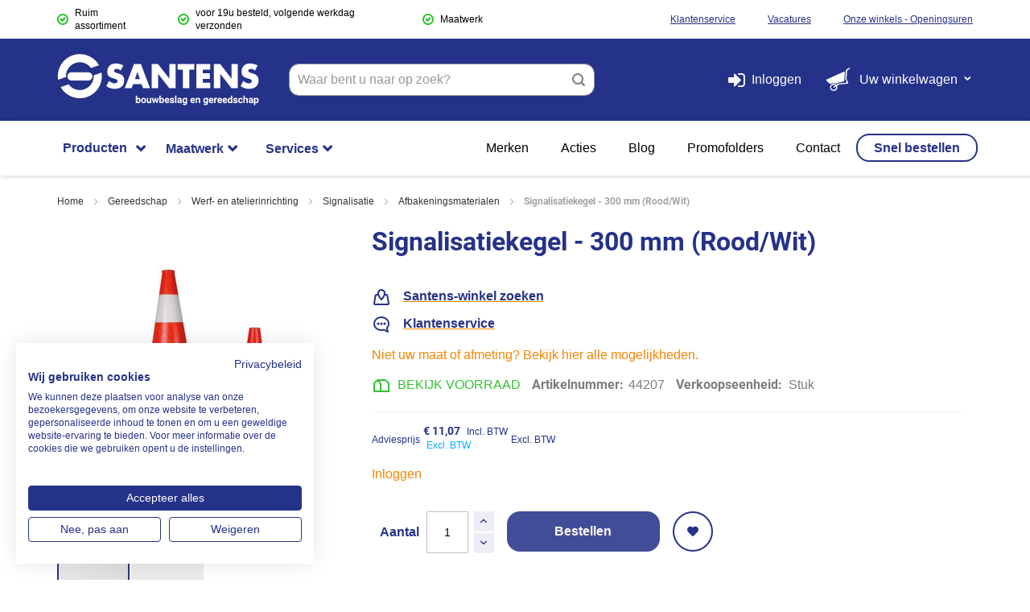

--- FILE ---
content_type: text/html; charset=UTF-8
request_url: https://santens.be/nl/signalisatiekegel-300-mm-rood-wit-44207
body_size: 55673
content:
<!doctype html>
<html lang="nl">
    <head prefix="og: http://ogp.me/ns# fb: http://ogp.me/ns/fb# product: http://ogp.me/ns/product#">
        <script>
    var LOCALE = 'nl\u002DNL';
    var BASE_URL = 'https\u003A\u002F\u002Fsantens.be\u002Fnl\u002F';
    var require = {
        'baseUrl': 'https\u003A\u002F\u002Fsantens.be\u002Fstatic\u002Fversion1766075957\u002Ffrontend\u002FEwings\u002Fsantens\u002Fnl_NL'
    };</script><script> window.isMagento244AndAbove = 1</script>        <meta charset="utf-8"/>
<meta name="title" content="Signalisatiekegel - 300 mm (Rood/Wit) gemakkelijk online bestellen? | Santens Groep NV Webshop"/>
<meta name="description" content="Signalisatiekegel - 300 mm (Rood/Wit) bestellen bij Santens? De partner voor professionals in kwalitatief beslag en gereedschap. Informeer, bestel en krijg al uw producten tijdig geleverd via onze webshop."/>
<meta name="keywords" content="

deurtechniek, bouwbeslag, gereedschap, PBM, werkkledij, meubeltechniek, elektronisch bouwbeslag, raambeslag, elektrisch gereedschap"/>
<meta name="robots" content="INDEX,FOLLOW"/>
<meta name="viewport" content="width=device-width, initial-scale=1, maximum-scale=1.0"/>
<meta name="format-detection" content="telephone=no"/>
<title>Signalisatiekegel - 300 mm (Rood/Wit) gemakkelijk online bestellen? | Santens Groep NV Webshop</title>
<link  rel="stylesheet" type="text/css"  media="all" href="https://santens.be/static/version1766075957/frontend/Ewings/santens/nl_NL/mage/calendar.min.css" />
<link  rel="stylesheet" type="text/css"  media="all" href="https://santens.be/static/version1766075957/frontend/Ewings/santens/nl_NL/css/styles-m.min.css" />
<link  rel="stylesheet" type="text/css"  media="all" href="https://santens.be/static/version1766075957/frontend/Ewings/santens/nl_NL/Amasty_Customform/css/form-builder.min.css" />
<link  rel="stylesheet" type="text/css"  media="all" href="https://santens.be/static/version1766075957/frontend/Ewings/santens/nl_NL/Amasty_Customform/css/form-render.min.css" />
<link  rel="stylesheet" type="text/css"  media="all" href="https://santens.be/static/version1766075957/frontend/Ewings/santens/nl_NL/Amasty_Label/vendor/tooltipster/css/tooltipster.min.css" />
<link  rel="stylesheet" type="text/css"  media="all" href="https://santens.be/static/version1766075957/frontend/Ewings/santens/nl_NL/Amasty_Base/vendor/slick/amslick.min.css" />
<link  rel="stylesheet" type="text/css"  media="all" href="https://santens.be/static/version1766075957/frontend/Ewings/santens/nl_NL/Tweakwise_Magento2Tweakwise/css/style.min.css" />
<link  rel="stylesheet" type="text/css"  media="all" href="https://santens.be/static/version1766075957/frontend/Ewings/santens/nl_NL/mage/gallery/gallery.min.css" />
<link  rel="stylesheet" type="text/css"  media="all" href="https://santens.be/static/version1766075957/frontend/Ewings/santens/nl_NL/Mollie_Payment/css/styles.min.css" />
<link  rel="stylesheet" type="text/css"  media="all" href="https://santens.be/static/version1766075957/frontend/Ewings/santens/nl_NL/Magefan_Blog/css/blog-m.min.css" />
<link  rel="stylesheet" type="text/css"  media="all" href="https://santens.be/static/version1766075957/frontend/Ewings/santens/nl_NL/Magefan_Blog/css/blog-new.min.css" />
<link  rel="stylesheet" type="text/css"  media="all" href="https://santens.be/static/version1766075957/frontend/Ewings/santens/nl_NL/Magefan_Blog/css/blog-custom.min.css" />
<link  rel="stylesheet" type="text/css"  media="screen and (min-width: 768px)" href="https://santens.be/static/version1766075957/frontend/Ewings/santens/nl_NL/css/styles-l.min.css" />

<link  rel="stylesheet" type="text/css"  rel="stylesheet" type="text/css" href="https://santens.be/static/version1766075957/frontend/Ewings/santens/nl_NL/css/san-cfg.min.css" />
<link  rel="stylesheet" type="text/css"  rel="stylesheet" type="text/css" href="https://santens.be/static/version1766075957/frontend/Ewings/santens/nl_NL/css/styles.min.css" />
<link  rel="stylesheet" type="text/css"  rel="stylesheet" type="text/css" href="https://santens.be/static/version1766075957/frontend/Ewings/santens/nl_NL/css/styles-Q.min.css" />
<link  rel="stylesheet" type="text/css"  rel="stylesheet" type="text/css" href="https://santens.be/static/version1766075957/frontend/Ewings/santens/nl_NL/css/styles-Y.min.css" />
<link  rel="stylesheet" type="text/css"  rel="stylesheet" type="text/css" href="https://santens.be/static/version1766075957/frontend/Ewings/santens/nl_NL/css/styles-K.min.css" />
<script  type="text/javascript"  src="https://santens.be/static/version1766075957/_cache/merged/a4447d8a0a2e56fedba026d0242a512f.min.js"></script>
<link  rel="canonical" href="https://santens.be/nl/signalisatiekegel-rood-wit-w0000083" />
<link  rel="alternate" hreflang="nl-BE" href="https://santens.be/nl/signalisatiekegel-300-mm-rood-wit-44207" />
<link  rel="icon" type="image/x-icon" href="https://santens.be/media/favicon/websites/1/logo-santens-s-blue.png" />
<link  rel="shortcut icon" type="image/x-icon" href="https://santens.be/media/favicon/websites/1/logo-santens-s-blue.png" />
<script src="https://consent.cookiefirst.com/sites/santens.be-2b6be538-19b4-4d4c-9645-f1ba77fb4ba2/consent.js" async></script>
<script type="text/javascript">var poptinAfterPageLoad = 'noConflict';</script>
<script id="pixel-script-poptin" src="https://cdn.popt.in/pixel.js?id=c2235fbecea1f" async="true"></script>


<script>
 (function(l,e,a,d,i,n,f,o){if(!l[i]){l.GlobalLeadinfoNamespace=l.GlobalLeadinfoNamespace||[];
 l.GlobalLeadinfoNamespace.push(i);l[i]=function(){(l[i].q=l[i].q||[]).push(arguments)};l[i].t=l[i].t||n;
 l[i].q=l[i].q||[];o=e.createElement(a);f=e.getElementsByTagName(a)[0];o.async=1;o.src=d;f.parentNode.insertBefore(o,f);}
 }(window,document,'script','https://cdn.leadinfo.net/ping.js','leadinfo','LI-65B0E4D208E79'));
</script>

<link rel="stylesheet" type="text/css" href="/pub/media/styles/styles.css?1732527167" />
<!-- <link rel="stylesheet" type="text/css" href="/pub/media/styles/styles-Q.css?1704710878" /> -->
<!-- <link rel="stylesheet" type="text/css" href="/pub/media/styles/styles-Y.css?1704710878" /> -->
<!-- <link rel="stylesheet" type="text/css" href="/pub/media/styles/styles-K.css?1704710878" /> -->
<link rel="preload" as="image" href="/media/wysiwyg/santens-brugge-1920x600.jpg" fetchpriority="high" />
<link rel="preload" as="image" href="/media/wysiwyg/santens-brugge-800x450_2.jpg" fetchpriority="high" />

<script type="text/javascript">
    (function(c,l,a,r,i,t,y){
        c[a]=c[a]||function(){(c[a].q=c[a].q||[]).push(arguments)};
        t=l.createElement(r);t.async=1;t.src="https://www.clarity.ms/tag/"+i;
        y=l.getElementsByTagName(r)[0];y.parentNode.insertBefore(t,y);
    })(window, document, "clarity", "script", "ljnoc95qsb");
</script>

<script src="//code.tidio.co/hgievwjyif0pfb3k07ddahyazbiizpmp.js" async></script>

<script>
    (function(e,t,o,n,p,r,i){e.visitorGlobalObjectAlias=n;e[e.visitorGlobalObjectAlias]=e[e.visitorGlobalObjectAlias]||function(){(e[e.visitorGlobalObjectAlias].q=e[e.visitorGlobalObjectAlias].q||[]).push(arguments)};e[e.visitorGlobalObjectAlias].l=(new Date).getTime();r=t.createElement("script");r.src=o;r.async=true;i=t.getElementsByTagName("script")[0];i.parentNode.insertBefore(r,i)})(window,document,"https://diffuser-cdn.app-us1.com/diffuser/diffuser.js","vgo");
    vgo('setAccount', '226190123');
    vgo('setTrackByDefault', true);

    vgo('process');
</script>        
<script nonce="MXYzM2hqcDUzYmxyZTNiOGFkMmdjNjNxMXhzZjhtN20=">
    window.getWpGA4Cookie = function(name) {
        match = document.cookie.match(new RegExp(name + '=([^;]+)'));
        if (match) return decodeURIComponent(match[1].replace(/\+/g, ' ')) ;
    };

    window.ga4AllowServices = false;

    var isCookieRestrictionModeEnabled = 0,
        currentWebsiteId = 1,
        cookieRestrictionName = 'user_allowed_save_cookie';

    if (isCookieRestrictionModeEnabled) {
        allowedCookies = window.getWpGA4Cookie(cookieRestrictionName);

        if (allowedCookies !== undefined) {
            allowedWebsites = JSON.parse(allowedCookies);

            if (allowedWebsites[currentWebsiteId] === 1) {
                window.ga4AllowServices = true;
            }
        }
    } else {
        window.ga4AllowServices = true;
    }
</script>
    <!-- Google Tag Manager -->
<script nonce="MXYzM2hqcDUzYmxyZTNiOGFkMmdjNjNxMXhzZjhtN20=" > if (window.ga4AllowServices) {(function(w,d,s,l,i){w[l]=w[l]||[];w[l].push({'gtm.start':
new Date().getTime(),event:'gtm.js'});var f=d.getElementsByTagName(s)[0],
j=d.createElement(s),dl=l!='dataLayer'?'&l='+l:'';j.async=true;j.src=
'https://www.googletagmanager.com/gtm.js?id='+i+dl;f.parentNode.insertBefore(j,f);
})(window,document,'script','dataLayer','GTM-WPRHQZVM');} </script>
<!-- End Google Tag Manager -->
        <script nonce="MXYzM2hqcDUzYmxyZTNiOGFkMmdjNjNxMXhzZjhtN20=">
        if (window.ga4AllowServices) {
            window.dataLayer = window.dataLayer || [];
                        var dl4Objects = [{"pageName":"Signalisatiekegel - 300 mm (Rood\/Wit) gemakkelijk online bestellen? | Santens Groep NV Webshop","pageType":"product","ecommerce":{"items":[{"item_name":"Signalisatiekegel - 300 mm (Rood\/Wit)","item_id":"44207","price":"9.15","item_category":"Gereedschap","item_category2":"Werf- en atelierinrichting","item_category3":"Signalisatie","item_category4":"Afbakeningsmaterialen","currency":"EUR","id":"92214","item_stock_status":"In stock","item_sale_product":"No","item_reviews_count":"0","item_reviews_score":"0"}]},"event":"view_item"}];
            for (var i in dl4Objects) {
                window.dataLayer.push({ecommerce: null});
                window.dataLayer.push(dl4Objects[i]);
            }
                        var wpGA4Cookies = ['wp_ga4_user_id','wp_ga4_customerGroup'];
            wpGA4Cookies.map(function (cookieName) {
                var cookieValue = window.getWpGA4Cookie(cookieName);
                if (cookieValue) {
                    var dl4Object = {};
                    dl4Object[cookieName.replace('wp_ga4_', '')] = cookieValue;
                    window.dataLayer.push(dl4Object);
                }
            });
        }
    </script>
    <script type="text/x-magento-init">
        {
            "*": {
                "Magento_PageCache/js/form-key-provider": {
                    "isPaginationCacheEnabled":
                        0                }
            }
        }
    </script>
<script>
    window.ewingsGlobalVariables = {"showFreeItemCountInMinicart":false};
</script>

    <script>
        require.config({
            'map': {
                '*': {
                    'js-translation.json': 'https://santens.be/media/phpro_translations/Ewings/santens/nl_NL/1761734297translation.json',
                }
            }
        });
    </script>

<meta property="og:type" content="product.item"/>
<meta property="og:title" content="Signalisatiekegel&#x20;-&#x20;300&#x20;mm&#x20;&#x28;Rood&#x2F;Wit&#x29;"/>
<meta property="og:description" content="Signalisatiekegel&#x20;in&#x20;soepele&#x20;PVC."/>
<meta property="og:url" content="https://santens.be/nl/signalisatiekegel-rood-wit-w0000083"/>
<meta property="product:price:amount" content="11.07"/>
<meta property="product:price:currency" content="EUR"/>
<meta property="og:image" content="https://santens.be/media/catalog/product/cache/a970bf9a8ac4bb7b3276152b11367a1a/6/0/60ecb024-2ee9-411b-8e6e-5b1432fa566d.jpg"/>
<meta property="og:image:width" content="265"/>
<meta property="og:image:height" content="265"/>
<meta property="product:retailer_item_id" content="44207"/>
<meta property="product:brand" content="Perel"/>
<meta property="og:site_name" content="Santens"/>
<meta property="product:category" content="Afbakeningsmaterialen"/>
<meta property="product:availability" content="in stock"/>
<meta property="product:condition" content="new"/>
<script type="application/ld+json">{"@context":"http:\/\/schema.org","@type":"WebSite","url":"https:\/\/santens.be\/","name":"Santens","about":"De partner voor professionals in kwalitatief beslag en gereedschap. Informeer, bestel en krijg al uw producten tijdig geleverd via onze webshop."}</script><script type="application/ld+json">{"@context":"http:\/\/schema.org","@type":"LocalBusiness","@id":"https:\/\/santens.be\/","name":"Santens","description":"De partner voor professionals in kwalitatief beslag en gereedschap. Informeer, bestel en krijg al uw producten tijdig geleverd via onze webshop.","telephone":"092180000","email":"info@santens.be","address":{"@type":"PostalAddress","addressCountry":"","addressLocality":"Merelbeke","addressRegion":"Oost-Vlaanderen","streetAddress":"Fraterstraat 115","postalCode":"9820"},"sameAs":[["https:\/\/www.facebook.com\/SantensBouwbeslagGereedschap","https:\/\/www.instagram.com\/santensgroep\/","https:\/\/www.linkedin.com\/company\/santensgroep\/","https:\/\/www.youtube.com\/@santensgroep993","https:\/\/vimeo.com\/user199023526"]],"image":"https:\/\/santens.be\/media\/seller_image\/default\/santens-logo.png","url":"https:\/\/santens.be\/"}</script><script type="application/ld+json">{"@context":"http:\/\/schema.org","@type":"BreadcrumbList","itemListElement":[{"@type":"ListItem","item":{"@id":"https:\/\/santens.be\/nl\/gereedschap","name":"Gereedschap"},"position":1},{"@type":"ListItem","item":{"@id":"https:\/\/santens.be\/nl\/gereedschap\/werf-en-atelierinrichting","name":"Werf- en atelierinrichting"},"position":2},{"@type":"ListItem","item":{"@id":"https:\/\/santens.be\/nl\/gereedschap\/werf-en-atelierinrichting\/signalisatie","name":"Signalisatie"},"position":3},{"@type":"ListItem","item":{"@id":"https:\/\/santens.be\/nl\/gereedschap\/werf-en-atelierinrichting\/signalisatie\/afbakeningsmaterialen","name":"Afbakeningsmaterialen"},"position":4},{"@type":"ListItem","item":{"@id":"https:\/\/santens.be\/nl\/signalisatiekegel-300-mm-rood-wit-44207","name":"Signalisatiekegel - 300 mm (Rood\/Wit)"},"position":5}]}</script><script type="application/ld+json">{"@context":"http:\/\/schema.org","@type":"Product","name":"Signalisatiekegel - 300 mm (Rood\/Wit)","description":"<p>Signalisatiekegel in soepele PVC.<\/p>","image":"https:\/\/santens.be\/media\/catalog\/product\/cache\/f6a3b49c1c14f0f1fb61b5a4bc2d27a4\/6\/0\/60ecb024-2ee9-411b-8e6e-5b1432fa566d.jpg","offers":{"@type":"http:\/\/schema.org\/Offer","price":11.07,"url":"https:\/\/santens.be\/nl\/signalisatiekegel-300-mm-rood-wit-44207","priceCurrency":"EUR","availability":"http:\/\/schema.org\/InStock","itemCondition":"NewCondition"},"productID":"44207","brand":{"@type":"Brand","name":"Perel"},"manufacturer":"Perel","sku":"44207","category":"Afbakeningsmaterialen"}</script><script type="application/ld+json">{"@context":"http:\/\/schema.org\/","@type":"WebPage","speakable":{"@type":"SpeakableSpecification","cssSelector":[".description"],"xpath":["\/html\/head\/title"]}}</script>    </head>
    <body data-container="body"
          data-mage-init='{"loaderAjax": {}, "loader": { "icon": "https://santens.be/static/version1766075957/frontend/Ewings/santens/nl_NL/images/loader-2.gif"}}'
        class="base nl catalog-product-view product-signalisatiekegel-300-mm-rood-wit-44207 am-tabs-view page-layout-1column" id="html-body">
        <!-- Google Tag Manager (noscript) -->
<noscript><iframe src="https://www.googletagmanager.com/ns.html?id=GTM-WPRHQZVM"
height="0" width="0" style="display:none;visibility:hidden"></iframe></noscript>
<!-- End Google Tag Manager (noscript) -->
<script type="text/x-magento-init">
    {
        "*": {
            "Magento_PageBuilder/js/widget-initializer": {
                "config": {"[data-content-type=\"slider\"][data-appearance=\"default\"]":{"Magento_PageBuilder\/js\/content-type\/slider\/appearance\/default\/widget":false},"[data-content-type=\"map\"]":{"Magento_PageBuilder\/js\/content-type\/map\/appearance\/default\/widget":false},"[data-content-type=\"row\"]":{"Magento_PageBuilder\/js\/content-type\/row\/appearance\/default\/widget":false},"[data-content-type=\"tabs\"]":{"Magento_PageBuilder\/js\/content-type\/tabs\/appearance\/default\/widget":false},"[data-content-type=\"slide\"]":{"Magento_PageBuilder\/js\/content-type\/slide\/appearance\/default\/widget":{"buttonSelector":".pagebuilder-slide-button","showOverlay":"hover","dataRole":"slide"}},"[data-content-type=\"banner\"]":{"Magento_PageBuilder\/js\/content-type\/banner\/appearance\/default\/widget":{"buttonSelector":".pagebuilder-banner-button","showOverlay":"hover","dataRole":"banner"}},"[data-content-type=\"buttons\"]":{"Magento_PageBuilder\/js\/content-type\/buttons\/appearance\/inline\/widget":false},"[data-content-type=\"products\"][data-appearance=\"carousel\"]":{"Magento_PageBuilder\/js\/content-type\/products\/appearance\/carousel\/widget":false}},
                "breakpoints": {"desktop":{"label":"Desktop","stage":true,"default":true,"class":"desktop-switcher","icon":"Magento_PageBuilder::css\/images\/switcher\/switcher-desktop.svg","conditions":{"min-width":"1024px"},"options":{"products":{"default":{"slidesToShow":"5"}}}},"tablet":{"conditions":{"max-width":"1024px","min-width":"768px"},"options":{"products":{"default":{"slidesToShow":"4"},"continuous":{"slidesToShow":"3"}}}},"mobile":{"label":"Mobile","stage":true,"class":"mobile-switcher","icon":"Magento_PageBuilder::css\/images\/switcher\/switcher-mobile.svg","media":"only screen and (max-width: 768px)","conditions":{"max-width":"768px","min-width":"640px"},"options":{"products":{"default":{"slidesToShow":"3"}}}},"mobile-small":{"conditions":{"max-width":"640px"},"options":{"products":{"default":{"slidesToShow":"2"},"continuous":{"slidesToShow":"1"}}}}}            }
        }
    }
</script>

<div class="cookie-status-message" id="cookie-status">
    The store will not work correctly in the case when cookies are disabled.</div>
<script type="text&#x2F;javascript">document.querySelector("#cookie-status").style.display = "none";</script>
<script type="text/x-magento-init">
    {
        "*": {
            "cookieStatus": {}
        }
    }
</script>

<script type="text/x-magento-init">
    {
        "*": {
            "mage/cookies": {
                "expires": null,
                "path": "\u002F",
                "domain": ".santens.be",
                "secure": true,
                "lifetime": "14400"
            }
        }
    }
</script>
    <noscript>
        <div class="message global noscript">
            <div class="content">
                <p>
                    <strong>JavaScript lijkt te zijn uitgeschakeld in uw browser.</strong>
                    <span>
                        Voor de beste gebruikerservaring, zorg ervoor dat javascript ingeschakeld is voor uw browser.                    </span>
                </p>
            </div>
        </div>
    </noscript>

<script>
    window.cookiesConfig = window.cookiesConfig || {};
    window.cookiesConfig.secure = true;
</script><script>    require.config({
        map: {
            '*': {
                wysiwygAdapter: 'mage/adminhtml/wysiwyg/tiny_mce/tinymceAdapter'
            }
        }
    });</script><script>    require.config({
        paths: {
            googleMaps: 'https\u003A\u002F\u002Fmaps.googleapis.com\u002Fmaps\u002Fapi\u002Fjs\u003Fv\u003D3\u0026key\u003D'
        },
        config: {
            'Magento_PageBuilder/js/utils/map': {
                style: '',
            },
            'Magento_PageBuilder/js/content-type/map/preview': {
                apiKey: '',
                apiKeyErrorMessage: 'You\u0020must\u0020provide\u0020a\u0020valid\u0020\u003Ca\u0020href\u003D\u0027https\u003A\u002F\u002Fsantens.be\u002Fnl\u002Fadminhtml\u002Fsystem_config\u002Fedit\u002Fsection\u002Fcms\u002F\u0023cms_pagebuilder\u0027\u0020target\u003D\u0027_blank\u0027\u003EGoogle\u0020Maps\u0020API\u0020key\u003C\u002Fa\u003E\u0020to\u0020use\u0020a\u0020map.'
            },
            'Magento_PageBuilder/js/form/element/map': {
                apiKey: '',
                apiKeyErrorMessage: 'You\u0020must\u0020provide\u0020a\u0020valid\u0020\u003Ca\u0020href\u003D\u0027https\u003A\u002F\u002Fsantens.be\u002Fnl\u002Fadminhtml\u002Fsystem_config\u002Fedit\u002Fsection\u002Fcms\u002F\u0023cms_pagebuilder\u0027\u0020target\u003D\u0027_blank\u0027\u003EGoogle\u0020Maps\u0020API\u0020key\u003C\u002Fa\u003E\u0020to\u0020use\u0020a\u0020map.'
            },
        }
    });</script><script>
    require.config({
        shim: {
            'Magento_PageBuilder/js/utils/map': {
                deps: ['googleMaps']
            }
        }
    });</script>
    <script>
        require([
            'Amasty_InvisibleCaptcha/js/model/am-recaptcha',
    ], function (amRecaptchaModel) {
            amRecaptchaModel.setConfig({
                "formsToProtect": "form\u005Baction\u002A\u003D\u0022customer\u002Faccount\u002FloginPost\u0022\u005D,form\u005Baction\u002A\u003D\u0022newsletter\u002Fsubscriber\u002Fnew\u0022\u005D,form\u005Baction\u002A\u003D\u0022contact\u002Findex\u002Fpost\u0022\u005D,form\u005Baction\u002A\u003D\u0022customer\u002Faccount\u002Fforgotpasswordpost\u0022\u005D,form\u005Baction\u002A\u003D\u0022customer\u002Faccount\u002Fresetpasswordpost\u0022\u005D,form\u005Baction\u002A\u003D\u0022checkout_payment_captcha\u0022\u005D,form\u005Baction\u002A\u003D\u0022customer\u002Faccount\u002FeditPost\u0022\u005D,form\u005Baction\u002A\u003D\u0022amasty_customform\u002Fform\u002Fsubmit\u0022\u005D",
                "isEnabledOnPayments": "1",
                "checkoutRecaptchaValidateUrl": "https://santens.be/nl/amcapthca/checkout/validate/",
                "invisibleCaptchaCustomForm": "1",
                "recaptchaConfig": {
                    "lang": "",
                    "theme": "light",
                    "badge": "bottomright",
                    "sitekey": "6Lf7UfcqAAAAAKMn6d5PWjlnlGJ-6TF9Gr6DLZD6",
                    "size": "invisible",
                    "isInvisible": true                },
                "reCaptchaErrorMessage": "Prove you are not a robot"
            })
    });
    </script>
    <script>
        // Fix to prevent 'no reCaptcha Token' error while slow site loading.
        // Submit button should catch am-captcha.js initialization8 first
        (function () {
            if (document.readyState === 'loading') {
                document.addEventListener('DOMContentLoaded', onReadyStateListener);
            } else {
                onReadyState();
            }

            function onReadyStateListener() {
                onReadyState();
            }

            function onReadyState (formsOnPage) {
                if (typeof formsOnPage === 'undefined') {
                    let formsToProtect = "form\u005Baction\u002A\u003D\u0022customer\u002Faccount\u002FloginPost\u0022\u005D,form\u005Baction\u002A\u003D\u0022newsletter\u002Fsubscriber\u002Fnew\u0022\u005D,form\u005Baction\u002A\u003D\u0022contact\u002Findex\u002Fpost\u0022\u005D,form\u005Baction\u002A\u003D\u0022customer\u002Faccount\u002Fforgotpasswordpost\u0022\u005D,form\u005Baction\u002A\u003D\u0022customer\u002Faccount\u002Fresetpasswordpost\u0022\u005D,form\u005Baction\u002A\u003D\u0022checkout_payment_captcha\u0022\u005D,form\u005Baction\u002A\u003D\u0022customer\u002Faccount\u002FeditPost\u0022\u005D,form\u005Baction\u002A\u003D\u0022amasty_customform\u002Fform\u002Fsubmit\u0022\u005D";
                    let forms = formsToProtect.split(',');

                    formsOnPage = [];
                    forms.forEach(form => {
                        let existingForm = form ? document.querySelectorAll(form) : [];

                        if (existingForm.length) {
                            formsOnPage.push(existingForm);
                        }
                    })
                }

                formsOnPage.forEach(form => {
                    let submit = form[0].querySelector('[type="submit"]');
                    if (submit) {
                        let isAlreadyDisabled = submit.getAttribute('disabled');

                        if (!isAlreadyDisabled) {
                            submit.setAttribute('disabled', true);
                            submit.setAttribute('am-captcha-protect', true);
                        }
                    }
                })
            }

                            window.addEventListener('amform-elements-rendered', function (event) {
                    onReadyState([event.detail.form]);
                });
                window.addEventListener('am-recaptcha-submit-event', function (event) {
                    onReadyState([event.detail.form]);
                });
                    })();
    </script>
<div class="widget block block-static-block">
    </div>
<div class="widget block block-static-block">
    </div>
<div class="page-wrapper"><div id="header-container" class="header-container header-mobile page-header"  >
<div id="top" class="header-container2">
<div class="header-container3">

        <!-- Part of the header displayed only in mobile mode -->
    <div class="header-m-container">

        <div class="header-m-top-container">
            <div class="header-m-top header container clearer">
                <div class="inner-container">

                    <div class="widget block block-static-block">
    <style>#html-body [data-pb-style=T4W59IF]{justify-content:flex-start;display:flex;flex-direction:column;background-position:left top;background-size:cover;background-repeat:no-repeat;background-attachment:scroll}#html-body [data-pb-style=NTHI53P]{min-height:20px}#html-body [data-pb-style=O8TCLUS]{background-position:left top;background-size:cover;background-repeat:no-repeat;text-align:center;min-height:20px}#html-body [data-pb-style=S3LNG08]{min-height:20px;background-color:transparent}#html-body [data-pb-style=YCHGXLF]{background-position:left top;background-size:cover;background-repeat:no-repeat;text-align:center;min-height:20px}#html-body [data-pb-style=Q842QCQ]{min-height:20px;background-color:transparent}#html-body [data-pb-style=IGM73B8]{background-position:left top;background-size:cover;background-repeat:no-repeat;text-align:center;min-height:20px}#html-body [data-pb-style=FT34OOR]{min-height:20px;background-color:transparent}</style><div data-content-type="row" data-appearance="full-width" data-enable-parallax="0" data-parallax-speed="0.5" data-background-images="{}" data-background-type="image" data-video-loop="true" data-video-play-only-visible="true" data-video-lazy-load="true" data-video-fallback-src="" data-element="main" data-pb-style="T4W59IF"><div class="row-full-width-inner" data-element="inner"><div class="pagebuilder-slider" data-content-type="slider" data-appearance="default" data-autoplay="true" data-autoplay-speed="4000" data-fade="false" data-infinite-loop="true" data-show-arrows="false" data-show-dots="false" data-element="main" data-pb-style="NTHI53P"><div data-content-type="slide" data-slide-name="" data-appearance="poster" data-show-button="never" data-show-overlay="never" data-element="main"><div data-element="empty_link"><div class="pagebuilder-slide-wrapper" data-background-images="{}" data-background-type="image" data-video-loop="true" data-video-play-only-visible="true" data-video-lazy-load="true" data-video-fallback-src="" data-element="wrapper" data-pb-style="O8TCLUS"><div class="pagebuilder-overlay pagebuilder-poster-overlay" data-overlay-color="" aria-label="" title="" data-element="overlay" data-pb-style="S3LNG08"><div class="pagebuilder-poster-content"><div data-element="content"><div>Ruim assortiment</div></div></div></div></div></div></div><div data-content-type="slide" data-slide-name="" data-appearance="poster" data-show-button="never" data-show-overlay="never" data-element="main"><div data-element="empty_link"><div class="pagebuilder-slide-wrapper" data-background-images="{}" data-background-type="image" data-video-loop="true" data-video-play-only-visible="true" data-video-lazy-load="true" data-video-fallback-src="" data-element="wrapper" data-pb-style="YCHGXLF"><div class="pagebuilder-overlay pagebuilder-poster-overlay" data-overlay-color="" aria-label="" title="" data-element="overlay" data-pb-style="Q842QCQ"><div class="pagebuilder-poster-content"><div data-element="content"><div>voor 19u besteld, volgende werkdag verzonden</div></div></div></div></div></div></div><div data-content-type="slide" data-slide-name="" data-appearance="poster" data-show-button="never" data-show-overlay="never" data-element="main"><div data-element="empty_link"><div class="pagebuilder-slide-wrapper" data-background-images="{}" data-background-type="image" data-video-loop="true" data-video-play-only-visible="true" data-video-lazy-load="true" data-video-fallback-src="" data-element="wrapper" data-pb-style="IGM73B8"><div class="pagebuilder-overlay pagebuilder-poster-overlay" data-overlay-color="" aria-label="" title="" data-element="overlay" data-pb-style="FT34OOR"><div class="pagebuilder-poster-content"><div data-element="content"><div>Maatwerk</div></div></div></div></div></div></div></div></div></div></div>

                                                                                        
                </div> <!-- end: inner-container -->
            </div> <!-- end: header-m-top -->
        </div> <!-- end: header-m-top-container -->

        <div class="header-m-primary-container">
            <div class="header-m-primary header container">
                <div class="inner-container">

                    
                    <!-- Mobile logo -->
                    <div class="logo-wrapper--mobile">
                        <a class="logo" href="https://santens.be/nl/" title="Santens bouwbeslag en gereedschap logo">
    <strong>Santens bouwbeslag en gereedschap logo</strong>
    <img src="https://santens.be/media/logo/websites/1/SANTENS_LOGO_BASELINE_WHITE.png"
         alt="Santens bouwbeslag en gereedschap logo"
    />
</a>
                    </div>
                    <div class="clearer after-mobile-logo"></div>

                    <!-- Skip links -->
                    <div id="skip-links" class="skip-links-wrapper skip-links--4">

                                                    <div data-skiptarget="#header-nav" class="skip-link skip-nav">
                                <span class="icon ic ic-menu"></span>
                                <span class="label">Producten</span>
                            </div>
                        
                                                    <div data-skiptarget="#header-search" class="skip-link skip-search">
                                <span class="icon ic ic-search"></span>
                                <span class="label">Zoeken</span>
                            </div>
                        
                                                    <div data-skiptarget="#header-account" class="skip-link skip-account">
                                <span class="icon ic ic-user"></span>
                                <span class="label">Mijn account</span>
                            </div>
                        
                        
                        
                                                                            <div id="mini-cart-marker-mobile"></div>
                            <div data-block="minicart" class="minicart-wrapper mini-cart dropdown-block filled-heading" id="minicart">
        <div data-skiptarget="#header-cart" class="mini-cart-heading dropdown-heading skip-link skip-cart action showcart counter-over-" data-bind="scope: 'minicart_content'">
        <span class="inner-heading">
            <span class="icon ic ic-bag8" style="font-size: 20px;"></span>
            <span class="counter qty empty ic ic-char ib ib-size-s ib-rounded"
                  data-bind="css: { empty: !!getCartParam('summary_count') == false }, blockLoader: isLoading">
                <span class="counter-number"><!-- ko text: getCartParam('summary_count') --><!-- /ko --></span>
                <span class="counter-label">
                <!-- ko if: getCartParam('summary_count') -->
                    <!-- ko text: getCartParam('summary_count') --><!-- /ko -->
                    <!-- ko i18n: 'items' --><!-- /ko -->
                <!-- /ko -->
                </span>
            </span>
            <span class="label">Uw winkelwagen</span>
            <span class="caret"></span>
        </span>
    </div>
            <div id="header-cart" class="mini-cart-content dropdown-content skip-content skip-content--style block-cart block block-minicart empty"
            data-role="dropdownDialog"
            data-mage-init='{"dropdownDialog":{
                "triggerEvent": "click mouseenter",
                "appendTo": "[data-block=minicart]",
                "triggerTarget": ".showcart",
                "timeout": "200",
                "closeOnMouseLeave": true,
                "closeOnEscape": true,
                "parentClass": "active open",
                "buttons": []}}'>
            <div id="minicart-content-wrapper" data-bind="scope: 'minicart_content'">
                <!-- ko template: getTemplate() --><!-- /ko -->
            </div>
                    </div>
        <script>
        window.checkout = {"shoppingCartUrl":"https:\/\/santens.be\/nl\/checkout\/cart\/","checkoutUrl":"https:\/\/santens.be\/nl\/onestepcheckout\/","updateItemQtyUrl":"https:\/\/santens.be\/nl\/checkout\/sidebar\/updateItemQty\/","removeItemUrl":"https:\/\/santens.be\/nl\/checkout\/sidebar\/removeItem\/","imageTemplate":"Magento_Catalog\/product\/image_with_borders","baseUrl":"https:\/\/santens.be\/nl\/","minicartMaxItemsVisible":5,"websiteId":"1","maxItemsToDisplay":20,"storeId":"1","storeGroupId":"1","customerLoginUrl":"https:\/\/santens.be\/nl\/customer\/account\/login\/referer\/aHR0cHM6Ly9zYW50ZW5zLmJlL25sL3NpZ25hbGlzYXRpZWtlZ2VsLTMwMC1tbS1yb29kLXdpdC00NDIwNw%2C%2C\/","isRedirectRequired":false,"autocomplete":"off","captcha":{"user_login":{"isCaseSensitive":false,"imageHeight":50,"imageSrc":"","refreshUrl":"https:\/\/santens.be\/nl\/captcha\/refresh\/","isRequired":false,"timestamp":1768129634}}};
    </script>
    <script type="text/x-magento-init">
    {
        "[data-block='minicart']": {
            "Magento_Ui/js/core/app": {"components":{"minicart_content":{"children":{"subtotal.container":{"children":{"subtotal":{"children":{"subtotal.totals":{"config":{"display_cart_subtotal_incl_tax":0,"display_cart_subtotal_excl_tax":1,"template":"Magento_Tax\/checkout\/minicart\/subtotal\/totals"},"children":{"subtotal.totals.msrp":{"component":"Magento_Msrp\/js\/view\/checkout\/minicart\/subtotal\/totals","config":{"displayArea":"minicart-subtotal-hidden","template":"Magento_Msrp\/checkout\/minicart\/subtotal\/totals"}}},"component":"Magento_Tax\/js\/view\/checkout\/minicart\/subtotal\/totals"}},"component":"uiComponent","config":{"template":"Magento_Checkout\/minicart\/subtotal"}}},"component":"uiComponent","config":{"displayArea":"subtotalContainer"}},"item.renderer":{"component":"Magento_Checkout\/js\/view\/cart-item-renderer","config":{"displayArea":"defaultRenderer","template":"Magento_Checkout\/minicart\/item\/default"},"children":{"item.image":{"component":"Magento_Catalog\/js\/view\/image","config":{"template":"Magento_Catalog\/product\/image","displayArea":"itemImage"}},"checkout.cart.item.price.sidebar":{"component":"uiComponent","config":{"template":"Ewings_Catalog\/minicart\/item\/price","displayArea":"priceSidebar"}}}},"extra_info":{"component":"uiComponent","config":{"displayArea":"extraInfo"}},"promotion":{"component":"uiComponent","config":{"displayArea":"promotion"}}},"config":{"itemRenderer":{"default":"defaultRenderer","simple":"defaultRenderer","virtual":"defaultRenderer"},"template":"Magento_Checkout\/minicart\/content"},"component":"Magento_Checkout\/js\/view\/minicart"}},"types":[]}        },
        "*": {
            "Magento_Ui/js/block-loader": "https://santens.be/static/version1766075957/frontend/Ewings/santens/nl_NL/images/loader-1.gif"
        }
    }
    </script>
    <script type="text/javascript">
        //<![CDATA[
        requirejs(['jquery'], function(jQuery) {
            jQuery(function($) {
                // If header is in mobile mode, remove "display: block". See #10.
                $(document).on('dropdowndialogcreate', function(event) {
                    if ($('#header-container').hasClass('header-mobile'))
                    {
                        $('#header-cart').css('display', '');
                    }
                });
                $(document).on('dropdowndialogbeforeclose', function(event) {
                    $('#header-cart').data('mage-dropdownDialog').opener = $(document.body); // See #5
                });
            });
        }); //end: requirejs
        //]]>
    </script>
</div>
                        
                                                    <div id="header-nav" class="skip-content skip-content--style">
                                <div id="nav-marker-mobile"></div>
                            </div>

                                                    <div id="search-marker-mobile"></div>
                            <div id="header-search" class="skip-content skip-content--style">
<div id="block-search" class="block block-search search-wrapper">     <div class="block block-title"><strong>Zoeken</strong></div>
    <div class="block block-content">
        <form class="form minisearch" id="search_mini_form" action="https://santens.be/nl/catalogsearch/result/" method="get">
            <div class="field search">
                                <div class="control">
                    <input id="search"
                           data-mage-init='{"quickSearch":{
                                "formSelector":"#search_mini_form",
                                "url":"https://santens.be/nl/search/ajax/suggest/",
                                "destinationSelector":"#search_autocomplete"}
                           }'
                           type="text"
                           name="q"
                           value=""
                           placeholder="Waar bent u naar op zoek?"
                           class="input-text"
                           maxlength="128"
                           role="combobox"
                           aria-haspopup="false"
                           aria-autocomplete="both"
                           autocomplete="off"/>
                    <div id="search_autocomplete" class="search-autocomplete"></div>
                    <script
    id="autocomplete-item-template"
    type="text/x-magento-template"
    data-url="https://santens.be/nl/search/ajax/suggest/">
    <% if (data.type === 'product') { %>
        <li
            class="<%- data.row_class %> product-item"
            id="qs-option-<%- data.index %>"
            data-url="<%- data.url %>"
            role="option">
            <% if (data.image) { %>
                <img class="qs-option-image" src="<%- data.image %>" alt="<%- data.title %>">
            <% } %>

            <div class="qs-option-info-container">
                <span class="qs-option-name"><%= data.title %></span>

                <div class="price-box">
                    <% if (Math.abs(data.final_price - data.price) < 0.0001) { %>
                        <span class="price-container">
                            <span class="price-wrapper">
                                <span class="price"><%= autocompleteFormatPrice(data.price) %></span>
                            </span>
                        </span>
                    <% } else { %>
                        <span class="special-price">
                            <span class="price-container">
                                <span class="price-label">Special Price</span>
                                <span class="price-wrapper">
                                    <span class="price"><%= autocompleteFormatPrice(data.final_price) %></span>
                                </span>
                            </span>
                        </span>

                        <span class="old-price sly-old-price">
                            <span class="price-container">
                                <span class="price-label">Regular Price</span>
                                <span class="price-wrapper">
                                    <span class="price"><%= autocompleteFormatPrice(data.price) %></span>
                                </span>
                            </span>
                        </span>
                    <% } %>
                </div>
            </div>
        </li>
    <% } else if (data.type === 'suggestion') { %>
        <li class="<%- data.row_class %>" id="qs-option-<%- data.index %>" role="option">
            <span class="qs-option-name"><%= data.title %></span>
            <span aria-hidden="true" class="amount"><%- data.num_results %></span>
        </li>
    <% } else if (data.type === 'suggestion_group') { %>
        <li class="<%- data.row_class %> qs-suggestion-heading" id="qs-option-<%- data.index %>" role="option">
            <span class="qs-option-name"><%= data.title %></span>
            <span aria-hidden="true" class="amount"><%- data.num_results %></span>
        </li>
        <% _.each (data.suggestions, function (suggestion, index) { %>
            <li class="<%- suggestion.row_class %> qs-suggestion-item"
                id="qs-option-<%- data.index %>-<%- index %>"
                <% if (suggestion.url) { %>
                    data-url="<%- suggestion.url %>"
                <% } %>
                role="option"
            >
                <span class="qs-option-name"><%= suggestion.title %></span>
            </li>
        <% }); %>
    <% } %>
</script>
<script type="text/javascript">
    require(['Magento_Catalog/js/price-utils'], function(priceUtils){
        window['autocompleteFormatPrice'] = function(price) {
            return priceUtils.formatPrice(price, {"pattern":"\u20ac\u00a0%s","precision":2,"requiredPrecision":2,"decimalSymbol":",","groupSymbol":".","groupLength":3,"integerRequired":false});
        };
    });
</script>
                </div>
            </div>
            <div class="actions">
                <button id="action-search" type="submit"
                        title="Zoeken"
                        class="action search">
                    <span class="icon ic ic-search ib ib-square ib-hover"></span>
                </button>
            </div>
        </form>
    </div>
</div> <!-- end: block-search -->
</div>
                        
                                                    <div id="account-links-marker-mobile"></div>
                                <div id="header-account" class="account-links top-links links-wrapper-separators-left skip-content skip-content--style">
        <ul class="header links"><li><a href="https://santens.be/nl/customer/account/" id="idLIKrqdUg" >Mijn account</a></li><li><a href="https://santens.be/nl/aw_rl/rlist/" id="idCbiLiBn3" >Mijn bestellijsten</a></li><li class="link authorization-link" data-label="of">
    <a href="https://santens.be/nl/customer/account/login/referer/aHR0cHM6Ly9zYW50ZW5zLmJlL25sL3NpZ25hbGlzYXRpZWtlZ2VsLTMwMC1tbS1yb29kLXdpdC00NDIwNw%2C%2C/"        >Inloggen</a>
</li>
<li><a href="https://santens.be/nl/customer/account/create/" id="idnmXEofp5" >Account aanmaken</a></li></ul>    </div>
                        
                        
                            <div class="skip-links-clearer clearer"></div>

                    </div> <!-- end: skip-links-wrapper -->

                </div> <!-- end: inner-container -->
            </div> <!-- end: header-m-primary -->
        </div> <!-- end: header-m-primary-container -->

    </div> <!-- end: header-m-container -->
    
    <!-- Part of the header displayed only in regular mode -->
    <div class="header-top-container">
        <div class="header-top header container clearer">
            <div class="inner-container">

                <a class="action skip contentarea"
   href="#contentarea">
    <span>
        Ga naar de inhoud    </span>
</a>

                                
                <div class="left-column">

                    
                    
                                            <div class="item item-left"><style>#html-body [data-pb-style=F7I1WJT],#html-body [data-pb-style=IPIU9H5]{background-position:left top;background-size:cover;background-repeat:no-repeat;background-attachment:scroll}#html-body [data-pb-style=F7I1WJT]{justify-content:flex-start;display:flex;flex-direction:column}#html-body [data-pb-style=IPIU9H5]{align-self:stretch}#html-body [data-pb-style=NXTTKFN]{display:flex;width:100%}#html-body [data-pb-style=F3QSO91]{justify-content:flex-start;display:flex;flex-direction:column;background-position:left top;background-size:cover;background-repeat:no-repeat;background-attachment:scroll;width:100%;align-self:stretch}</style><div data-content-type="row" data-appearance="contained" data-element="main"><div data-enable-parallax="0" data-parallax-speed="0.5" data-background-images="{}" data-background-type="image" data-video-loop="true" data-video-play-only-visible="true" data-video-lazy-load="true" data-video-fallback-src="" data-element="inner" data-pb-style="F7I1WJT"><div class="pagebuilder-column-group" data-background-images="{}" data-content-type="column-group" data-appearance="default" data-grid-size="12" data-element="main" data-pb-style="IPIU9H5"><div class="pagebuilder-column-line" data-content-type="column-line" data-element="main" data-pb-style="NXTTKFN"><div class="pagebuilder-column header-top-usp" data-content-type="column" data-appearance="full-height" data-background-images="{}" data-element="main" data-pb-style="F3QSO91"><div data-content-type="html" data-appearance="default" data-element="main" data-decoded="true"><div><i class="fa fa-check-circle-o fa-1" aria-hidden="true"></i>Ruim assortiment</div>
<div><i class="fa fa-check-circle-o fa-1" aria-hidden="true"></i>voor 19u besteld, volgende werkdag verzonden</div>
<div><i class="fa fa-check-circle-o fa-1" aria-hidden="true"></i>Maatwerk</div></div></div></div></div></div></div></div>
                    
                                            <div class="item item-left local-font hidden-xs hidden-sm">
                            <div class="welcome"></div>
                        </div>
                    
                                            <div class="item item-left">
                            <div class="item link compare" data-bind="scope: 'compareProducts'" data-role="compare-products-link">
    <a class="action compare no-display" title="Producten vergelijken"
       data-bind="attr: {'href': compareProducts().listUrl}, css: {'no-display': !compareProducts().count}"
    >
        Producten vergelijken        <span class="counter qty" data-bind="text: compareProducts().countCaption"></span>
    </a>
</div>
<script type="text/x-magento-init">
{"[data-role=compare-products-link]": {"Magento_Ui/js/core/app": {"components":{"compareProducts":{"component":"Magento_Catalog\/js\/view\/compare-products"}}}}}
</script>
                        </div>
                    
                </div> <!-- end: left column -->

                <div class="right-column">

                    
                    
                                            <div class="item item-right"><style>#html-body [data-pb-style=QQNYORV],#html-body [data-pb-style=S1UGNLN]{background-position:left top;background-size:cover;background-repeat:no-repeat;background-attachment:scroll}#html-body [data-pb-style=S1UGNLN]{justify-content:flex-start;display:flex;flex-direction:column}#html-body [data-pb-style=QQNYORV]{align-self:stretch}#html-body [data-pb-style=U3GWEBC]{display:flex;width:100%}#html-body [data-pb-style=APGV7YF]{justify-content:flex-start;display:flex;flex-direction:column;background-position:left top;background-size:cover;background-repeat:no-repeat;background-attachment:scroll;width:100%;align-self:stretch}#html-body [data-pb-style=VLVB1I4]{display:inline-block}#html-body [data-pb-style=UJRWD25]{text-align:left;border-style:none;margin:0;padding:0}#html-body [data-pb-style=AIO79JH]{display:inline-block}#html-body [data-pb-style=BP4O0RG]{text-align:left;border-style:none;margin:0;padding:0}#html-body [data-pb-style=ISHNXCP]{display:inline-block}#html-body [data-pb-style=ENF8VTM]{text-align:left;border-style:none;margin:0;padding:0}</style><div data-content-type="row" data-appearance="contained" data-element="main"><div data-enable-parallax="0" data-parallax-speed="0.5" data-background-images="{}" data-background-type="image" data-video-loop="true" data-video-play-only-visible="true" data-video-lazy-load="true" data-video-fallback-src="" data-element="inner" data-pb-style="S1UGNLN"><div class="pagebuilder-column-group header-top-links" data-background-images="{}" data-content-type="column-group" data-appearance="default" data-grid-size="12" data-element="main" data-pb-style="QQNYORV"><div class="pagebuilder-column-line" data-content-type="column-line" data-element="main" data-pb-style="U3GWEBC"><div class="pagebuilder-column" data-content-type="column" data-appearance="full-height" data-background-images="{}" data-element="main" data-pb-style="APGV7YF"><div data-content-type="buttons" data-appearance="inline" data-same-width="false" data-element="main"><div class="link small" data-content-type="button-item" data-appearance="default" data-element="main" data-pb-style="VLVB1I4"><a class="pagebuilder-button-link" href="https://santens.be/nl/klantenservice" target="" data-link-type="page" data-element="link" data-pb-style="UJRWD25"><span data-element="link_text">Klantenservice</span></a></div><div class="link small" data-content-type="button-item" data-appearance="default" data-element="main" data-pb-style="AIO79JH"><a class="pagebuilder-button-link" href="https://santens.be/nl/vacatures" target="" data-link-type="page" data-element="link" data-pb-style="BP4O0RG"><span data-element="link_text">Vacatures</span></a></div><div class="link small" data-content-type="button-item" data-appearance="default" data-element="main" data-pb-style="ISHNXCP"><a class="pagebuilder-button-link" href="https://santens.be/nl/onze-winkels" target="" data-link-type="page" data-element="link" data-pb-style="ENF8VTM"><span data-element="link_text">Onze winkels - Openingsuren</span></a></div></div></div></div></div></div></div></div>
                    
                </div> <!-- end: right column -->

            </div> <!-- end: inner-container -->
        </div> <!-- end: header-top -->
    </div> <!-- end: header-top-container -->

    <div class="header-primary-container">
        <div class="header-primary header container">
            <div class="inner-container">

                
                                <div class="hp-blocks-holder">

                                            <!-- Left column -->
                        <div class="hp-block left-column grid12-3">
                                                                                                                            <div class="item"><div class="logo-wrapper logo-wrapper--regular">        <a class="logo" href="https://santens.be/nl/" title="Santens bouwbeslag en gereedschap logo">
            <strong>Santens bouwbeslag en gereedschap logo</strong>
            <img src="https://santens.be/media/logo/websites/1/SANTENS_LOGO_BASELINE_WHITE.png"
                 alt="Santens bouwbeslag en gereedschap logo"
                 width="180"                 height="46"            />
        </a>
</div></div>
                                                                                    </div> <!-- end: left column -->
                    
                                            <!-- Central column -->
                        <div class="hp-block central-column grid12-4">
                                                                                                                            <div class="item"><div id="search-marker-regular"></div></div>
                                                                                    </div> <!-- end: central column -->
                    
                                            <!-- Right column -->
                        <div class="hp-block right-column grid12-5">
                            <div class="widget block block-static-block">
    <div data-content-type="html" data-appearance="default" data-element="main" data-decoded="true"><div class="dropdown-heading">
   <span class="inner-heading">
      <a href="/nl/customer/account/login/referer/" class="notloggedin">
        <i class="fa fa-sign-in" aria-hidden="true"></i>
        <span>Inloggen</span>
      </a>
   </span>
</div></div></div>
<div class="widget block block-static-block">
    </div>
                                                                                                <div class="item"><div id="user-menu-wrapper-regular">
    <div id="user-menu" class="user-menu">

        
        
                    <div id="mini-cart-marker-regular"></div>        
        
                
        
        
        
                
        
                    <div id="account-links-marker-regular"></div>        
        
        
    </div> <!-- end: user-menu -->
</div>
</div>
                                                                                    </div> <!-- end: right column -->
                                        
                </div> <!-- end: hp-blocks-holder -->

            </div> <!-- end: inner-container -->
        </div> <!-- end: header-primary -->
    </div> <!-- end: header-primary-container -->

            
    <div class="nav-container skip-content sticky-container">
        <div class="nav container clearer">
            <div class="inner-container">        <div class="navi-wrapper">

                <ul class="nav-holders-wrapper right-column">
            <li id="nav-holder1" class="nav-item level0 level-top nav-holder"></li>
            <li id="nav-holder2" class="nav-item level0 level-top nav-holder"></li>
            <li id="nav-holder3" class="nav-item level0 level-top nav-holder"></li>
        </ul>

                        
            <div id="mobnav-trigger" class="mobnav-trigger menu-trigger">
                <div class="menu-trigger-inner">
                    <span class="trigger-icon"><span class="line"></span><span class="line"></span><span class="line"></span></span>
                    <span class="label">Producten</span>
                </div>
            </div>

        
                
            <div id="vertnav-trigger" class="vertnav-trigger menu-trigger">
                <div class="menu-trigger-inner">
                    <span class="trigger-icon"><span class="line"></span><span class="line"></span><span class="line"></span></span>
                    <span class="label">Producten</span>
                </div>
            </div>

        
                                    <div class="nav_menu_items">
                <style>#html-body [data-pb-style=ED8SFHH]{justify-content:center;display:flex;flex-direction:column;background-position:center center;background-size:cover;background-repeat:no-repeat;background-attachment:scroll}#html-body [data-pb-style=GB147DT]{display:none}#html-body [data-pb-style=SHHNUYU]{background-position:left top;background-size:cover;background-repeat:no-repeat;background-attachment:scroll;display:none;align-self:stretch}#html-body [data-pb-style=HUIWKML]{display:flex;width:100%}#html-body [data-pb-style=S1A0NAD],#html-body [data-pb-style=XSXXKQF]{justify-content:center;display:flex;flex-direction:column;background-position:left top;background-size:cover;background-repeat:no-repeat;background-attachment:scroll;width:50%;align-self:center}#html-body [data-pb-style=DRKP79H]{display:inline-block}#html-body [data-pb-style=GCEK5IC]{text-align:center}</style><div data-content-type="row" data-appearance="full-bleed" data-enable-parallax="0" data-parallax-speed="0.5" data-background-images="{}" data-background-type="image" data-video-loop="true" data-video-play-only-visible="true" data-video-lazy-load="true" data-video-fallback-src="" data-element="main" data-pb-style="ED8SFHH"><div data-content-type="html" data-appearance="default" data-element="main" data-decoded="true"><div id="san-menu-dropdowns">
    <!-- First dropdown: Maatwerk -->
    <div class="dropdown-block filled-heading show-border" id="san-maatwerk-dropdown">
        <div class="dropdown-heading">
            <span class="inner-heading">
                <span style="font-weight:700!important">
                    Maatwerk
            </span>&nbsp;
            </span>
        </div>
        <ul class="dropdown-content" style="display: none;">
            <li class="switcher-option">
                <a href="/nl/cilinders-en-sleutelplannen">Cilinders en sleutelplannen</a>
            </li>
            <li class="switcher-option">
                <a href="/nl/pbm-op-maat">PBM op maat</a>
            </li>
            <li class="switcher-option">
                <a href="/nl/lades-op-maat">Lades op maat</a>
            </li>
            <li class="switcher-option">
                <a href="/nl/onzichtbaar-deurbeslag">Onzichtbaar deurbeslag</a>
            </li>
            <li class="switcher-option">
                <a href="/nl/raamventilatie-en-zonwering">Raamventilatie en zonwering</a>
            </li>
            <li class="switcher-option">
                <a href="/nl/sierbeslag-op-maat">Sierbeslag op maat</a>
            </li>
        </ul>
    </div>

    <!-- Second dropdown: Services -->
    <div class="dropdown-block filled-heading show-border" id="san-services-dropdown">
        <div class="dropdown-heading">
            <span class="inner-heading">
                <span style="font-weight:700!important">
                    Services
            </span>&nbsp;
            </span>
        </div>
        <ul class="dropdown-content" style="display: none;">
            <li class="switcher-option">
                <a href="/nl/projectondersteuning">Projectondersteuning</a>
            </li>
            <li class="switcher-option">
                <a href="/nl/renson-interventies">Renson services</a>
            </li>
        </ul>
    </div>
</div>


<script>
document.addEventListener("DOMContentLoaded", function () {
  const dropdowns = Array.from(document.querySelectorAll("#san-menu-dropdowns .dropdown-block"));
  const vertnavTrigger = document.getElementById("vertnav-trigger");

  let suppressVertnavHandler = false;

  function closeDropdown(dropdown) {
    const content = dropdown.querySelector(".dropdown-content");
    if (content) content.style.display = "none";
    dropdown.classList.remove("open");
  }

  function openDropdown(dropdown) {
    const content = dropdown.querySelector(".dropdown-content");
    if (content) content.style.display = "block";
    dropdown.classList.add("open");
  }

  function closeAllDropdowns(except = null) {
    dropdowns.forEach(dd => {
      if (dd !== except) closeDropdown(dd);
    });
  }

  // Close "Producten" if it's open
  function closeVertnavIfOpen() {
    if (!vertnavTrigger) return;

    const isOpen =
      vertnavTrigger.classList.contains("active") ||
      vertnavTrigger.classList.contains("open");

    if (!isOpen) return;

    // Best chance to close the real menu state: trigger the site's own toggle handler
    suppressVertnavHandler = true;
    vertnavTrigger.dispatchEvent(new MouseEvent("click", { bubbles: true, cancelable: true }));
    suppressVertnavHandler = false;

    // Fallback: ensure the trigger isn't visually "open"
    vertnavTrigger.classList.remove("active", "open");
  }

  // SAN dropdown behavior: only 1 open, and closes Producten
  dropdowns.forEach(dropdown => {
    const heading = dropdown.querySelector(".dropdown-heading");
    if (!heading) return;

    heading.addEventListener("click", function (e) {
      e.preventDefault();

      closeVertnavIfOpen(); // close Producten
      const isOpen = dropdown.classList.contains("open");

      closeAllDropdowns(dropdown); // close other SAN dropdowns

      if (isOpen) closeDropdown(dropdown);
      else openDropdown(dropdown);
    });
  });

  // Producten behavior: closes all SAN dropdowns
  if (vertnavTrigger) {
    vertnavTrigger.addEventListener(
      "click",
      function () {
        if (suppressVertnavHandler) return;
        closeAllDropdowns(null);
      },
      true // capture: close SAN before other handlers run
    );
  }
});
</script></div><div data-content-type="html" data-appearance="default" data-element="main" data-pb-style="GB147DT" data-decoded="true"><div class="navbar-additionnel">
  <div class="dropdown">
    <button class="dropbtn">Toepassingen
      <i class="fa fa-chevron-down fa" aria-hidden="true"></i>
    </button>
    <div class="dropdown-content">
      <a href="#">Link 1</a>
      <a href="#">Link 2</a>
      <a href="#">Link 3</a>
    </div>
  </div>
  <div class="dropdown second">
    <button class="dropbtn second">Maatwerk</button>
  </div>
</div></div><div class="pagebuilder-column-group" data-background-images="{}" data-content-type="column-group" data-appearance="default" data-grid-size="12" data-element="main" data-pb-style="SHHNUYU"><div class="pagebuilder-column-line" data-content-type="column-line" data-element="main" data-pb-style="HUIWKML"><div class="pagebuilder-column" data-content-type="column" data-appearance="align-center" data-background-images="{}" data-element="main" data-pb-style="XSXXKQF"><div data-content-type="html" data-appearance="default" data-element="main" data-decoded="true"><div class="dropdown-block filled-heading show-border dropdown-block-trigger">
    <div class="dropdown-heading">
        <span class="inner-heading">
            Toepassingen
        </span>
    </div>
    <ul class="dropdown-content" style="display: none;">
        <li class="switcher-option ">
            <a href="#">Test</a>
        </li>
        <li class="switcher-option">
            <a href="#">Test</a>
        </li>
        <li class="switcher-option">
            <a href="#">Test</a>
        </li>
    </ul>
</div></div></div><div class="pagebuilder-column" data-content-type="column" data-appearance="align-center" data-background-images="{}" data-element="main" data-pb-style="S1A0NAD"><div data-content-type="buttons" data-appearance="inline" data-same-width="false" data-element="main"><div data-content-type="button-item" data-appearance="default" data-element="main" data-pb-style="DRKP79H"><a class="pagebuilder-button-link" href="#" target="" data-link-type="default" data-element="link" data-pb-style="GCEK5IC"><span data-element="link_text">Maatwerk</span></a></div></div></div></div></div></div>            </div>
            <ul class="nav-inline-links navi nav-regular">
                <div data-content-type="html" data-appearance="default" data-element="main" data-decoded="true"><li class="nav-item level0 nav-5 level-top last classic" style="margin-left:auto;">
            <a href="https://santens.be/nl/merken" class="level-top"><span style="color:#060000;">Merken</span></a>
        </li>
        <li class="nav-item level0 nav-6 level-top last classic">
            <a href="https://santens.be/nl/acties" class="level-top"><span style="color:#060000;">Acties</span></a>
        </li>
        <li class="nav-item level0 nav-7 level-top last classic">
            <a href="https://santens.be/nl/blog" class="level-top"><span style="color:#060000;">Blog</span></a>
        </li>
        <li class="nav-item level0 nav-8 level-top last classic">
            <a href="https://santens.be/nl/folders" class="level-top"><span style="color:#060000;">Promofolders</span></a>
        </li>
 <li class="nav-item level0 nav-9 level-top last classic">
            <a href="https://santens.be/nl/contact" class="level-top"><span style="color:#060000;">Contact</span></a>
        </li>
        <li class="nav-item level0 nav-10 level-top last classic button small">
            <a href="https://santens.be/nl/snel-bestellen" class="level-top pagebuilder-button-secondary"><span>Snel bestellen</span></a>
        </li>
</li></div>            </ul>
        
                <div id="nav-marker-regular"></div>
        <nav id="mainmenu" class="navi nav-regular opt-fx-fade-inout opt-sb0 opt-sob opt-hide480 nav-vert nav-vert-triggerable with-bullets">
            <ul>

                                
                
                                
                                                    <li class="nav-item level0 nav-1 level-top first nav-item--parent classic nav-item--only-subcategories parent"><a href="https://santens.be/nl/deurbeslag-design" class="level-top"><span>Deurbeslag &amp; Design</span><span class="caret"></span></a><span class="opener"></span><ul class="level0 nav-submenu nav-panel--dropdown nav-panel"><li class="nav-item level1 nav-1-1 first nav-item--parent classic nav-item--only-subcategories parent"><a href="https://santens.be/nl/deurbeslag-design/ophangingselementen"><span>Ophangingselementen</span><span class="caret"></span></a><span class="opener"></span><ul class="level1 nav-submenu nav-panel--dropdown nav-panel"><li class="nav-item level2 nav-1-1-1 first nav-item--parent classic nav-item--only-subcategories parent"><a href="https://santens.be/nl/deurbeslag-design/ophangingselementen/paumellen"><span>Paumellen</span><span class="caret"></span></a><span class="opener"></span><ul class="level2 nav-submenu nav-panel--dropdown nav-panel"><li class="nav-item level3 nav-1-1-1-1 first classic"><a href="https://santens.be/nl/deurbeslag-design/ophangingselementen/paumellen/aluminium-paumellen"><span>Aluminium paumellen</span></a></li><li class="nav-item level3 nav-1-1-1-2 classic"><a href="https://santens.be/nl/deurbeslag-design/ophangingselementen/paumellen/inox-paumellen"><span>Inox paumellen</span></a></li><li class="nav-item level3 nav-1-1-1-3 classic"><a href="https://santens.be/nl/deurbeslag-design/ophangingselementen/paumellen/zware-paumellen"><span>Zware paumellen</span></a></li><li class="nav-item level3 nav-1-1-1-4 classic"><a href="https://santens.be/nl/deurbeslag-design/ophangingselementen/paumellen/spaanse-paumellen"><span>Spaanse paumellen</span></a></li><li class="nav-item level3 nav-1-1-1-5 classic"><a href="https://santens.be/nl/deurbeslag-design/ophangingselementen/paumellen/sierpaumellen"><span>Sierpaumellen</span></a></li><li class="nav-item level3 nav-1-1-1-6 last classic"><a href="https://santens.be/nl/deurbeslag-design/ophangingselementen/paumellen/laspaumellen"><span>Laspaumellen</span></a></li></ul></li><li class="nav-item level2 nav-1-1-2 nav-item--parent classic nav-item--only-subcategories parent"><a href="https://santens.be/nl/deurbeslag-design/ophangingselementen/scharnieren"><span>Scharnieren</span><span class="caret"></span></a><span class="opener"></span><ul class="level2 nav-submenu nav-panel--dropdown nav-panel"><li class="nav-item level3 nav-1-1-2-7 first classic"><a href="https://santens.be/nl/deurbeslag-design/ophangingselementen/scharnieren/standaard-scharnieren"><span>Standaard scharnieren</span></a></li><li class="nav-item level3 nav-1-1-2-8 classic"><a href="https://santens.be/nl/deurbeslag-design/ophangingselementen/scharnieren/zware-scharnieren"><span>Zware scharnieren</span></a></li><li class="nav-item level3 nav-1-1-2-9 classic"><a href="https://santens.be/nl/deurbeslag-design/ophangingselementen/scharnieren/scharnieren-met-losse-pen"><span>Scharnieren met losse pen</span></a></li><li class="nav-item level3 nav-1-1-2-10 classic"><a href="https://santens.be/nl/deurbeslag-design/ophangingselementen/scharnieren/briket-en-boutscharnieren"><span>Briket- en boutscharnieren</span></a></li><li class="nav-item level3 nav-1-1-2-11 classic"><a href="https://santens.be/nl/deurbeslag-design/ophangingselementen/scharnieren/veerscharnieren"><span>Veerscharnieren</span></a></li><li class="nav-item level3 nav-1-1-2-12 classic"><a href="https://santens.be/nl/deurbeslag-design/ophangingselementen/scharnieren/onzichtbare-scharnieren"><span>Onzichtbare scharnieren</span></a></li><li class="nav-item level3 nav-1-1-2-13 classic"><a href="https://santens.be/nl/deurbeslag-design/ophangingselementen/scharnieren/paravent-scharnieren"><span>Paravent scharnieren</span></a></li><li class="nav-item level3 nav-1-1-2-14 classic"><a href="https://santens.be/nl/deurbeslag-design/ophangingselementen/scharnieren/theater-scharnieren"><span>Theater scharnieren</span></a></li><li class="nav-item level3 nav-1-1-2-15 classic"><a href="https://santens.be/nl/deurbeslag-design/ophangingselementen/scharnieren/staart-scharnieren"><span>Staart scharnieren</span></a></li><li class="nav-item level3 nav-1-1-2-16 classic"><a href="https://santens.be/nl/deurbeslag-design/ophangingselementen/scharnieren/scharnieren-voor-pvc"><span>Scharnieren voor PVC</span></a></li><li class="nav-item level3 nav-1-1-2-17 classic"><a href="https://santens.be/nl/deurbeslag-design/ophangingselementen/scharnieren/scharnieren-voor-aluminium"><span>Scharnieren voor aluminium</span></a></li><li class="nav-item level3 nav-1-1-2-18 classic"><a href="https://santens.be/nl/deurbeslag-design/ophangingselementen/scharnieren/kogellagerscharnieren"><span>Kogellagerscharnieren</span></a></li><li class="nav-item level3 nav-1-1-2-19 last classic"><a href="https://santens.be/nl/catalog/category/view/s/pianoscharnier/id/9274/"><span>Pianoscharnier</span></a></li></ul></li><li class="nav-item level2 nav-1-1-3 classic"><a href="https://santens.be/nl/deurbeslag-design/ophangingselementen/mallen"><span>Mallen</span></a></li><li class="nav-item level2 nav-1-1-4 nav-item--parent classic nav-item--only-subcategories parent"><a href="https://santens.be/nl/deurbeslag-design/ophangingselementen/fitsen"><span>Fitsen</span><span class="caret"></span></a><span class="opener"></span><ul class="level2 nav-submenu nav-panel--dropdown nav-panel"><li class="nav-item level3 nav-1-1-4-20 first classic"><a href="https://santens.be/nl/deurbeslag-design/ophangingselementen/fitsen/tweedelige-fitsen"><span>Tweedelige fitsen</span></a></li><li class="nav-item level3 nav-1-1-4-21 classic"><a href="https://santens.be/nl/deurbeslag-design/ophangingselementen/fitsen/driedelige-fitsen"><span>Driedelige fitsen</span></a></li><li class="nav-item level3 nav-1-1-4-22 classic"><a href="https://santens.be/nl/deurbeslag-design/ophangingselementen/fitsen/fitsen-op-plaat"><span>Fitsen op plaat</span></a></li><li class="nav-item level3 nav-1-1-4-23 last classic"><a href="https://santens.be/nl/deurbeslag-design/ophangingselementen/fitsen/toebehoren"><span>Toebehoren</span></a></li></ul></li><li class="nav-item level2 nav-1-1-5 nav-item--parent classic nav-item--only-subcategories parent"><a href="https://santens.be/nl/deurbeslag-design/ophangingselementen/luik-en-poortbeslag"><span>Luik- en poortbeslag</span><span class="caret"></span></a><span class="opener"></span><ul class="level2 nav-submenu nav-panel--dropdown nav-panel"><li class="nav-item level3 nav-1-1-5-24 first classic"><a href="https://santens.be/nl/deurbeslag-design/ophangingselementen/luik-en-poortbeslag/regelbaar-poort-en-hekkenbeslag"><span>Regelbaar poort- en hekkenbeslag</span></a></li><li class="nav-item level3 nav-1-1-5-25 last classic"><a href="https://santens.be/nl/deurbeslag-design/ophangingselementen/luik-en-poortbeslag/leeen"><span>Leeën</span></a></li></ul></li><li class="nav-item level2 nav-1-1-6 nav-item--parent classic nav-item--only-subcategories parent"><a href="https://santens.be/nl/deurbeslag-design/ophangingselementen/rolluikbeslag"><span>Rolluikbeslag</span><span class="caret"></span></a><span class="opener"></span><ul class="level2 nav-submenu nav-panel--dropdown nav-panel"><li class="nav-item level3 nav-1-1-6-26 first classic"><a href="https://santens.be/nl/deurbeslag-design/ophangingselementen/rolluikbeslag/lintoprollers"><span>Lintoprollers</span></a></li><li class="nav-item level3 nav-1-1-6-27 last classic"><a href="https://santens.be/nl/deurbeslag-design/ophangingselementen/rolluikbeslag/rolluiklint-en-toebehoren"><span>Rolluiklint en toebehoren</span></a></li></ul></li><li class="nav-item level2 nav-1-1-7 nav-item--parent classic nav-item--only-subcategories parent"><a href="https://santens.be/nl/deurbeslag-design/ophangingselementen/schuifdeurbeslag"><span>Schuifdeurbeslag</span><span class="caret"></span></a><span class="opener"></span><ul class="level2 nav-submenu nav-panel--dropdown nav-panel"><li class="nav-item level3 nav-1-1-7-28 first classic"><a href="https://santens.be/nl/deurbeslag-design/ophangingselementen/schuifdeurbeslag/schuifdeurbeslag"><span>Schuifdeurbeslag</span></a></li><li class="nav-item level3 nav-1-1-7-29 classic"><a href="https://santens.be/nl/deurbeslag-design/ophangingselementen/schuifdeurbeslag/onzichtbaar-schuifdeurbeslag"><span>Onzichtbaar schuifdeurbeslag</span></a></li><li class="nav-item level3 nav-1-1-7-30 last classic"><a href="https://santens.be/nl/deurbeslag-design/ophangingselementen/schuifdeurbeslag/toebehoren"><span>Toebehoren </span></a></li></ul></li><li class="nav-item level2 nav-1-1-8 classic"><a href="https://santens.be/nl/deurbeslag-design/ophangingselementen/pivotscharnieren"><span>Pivotscharnieren</span></a></li><li class="nav-item level2 nav-1-1-9 nav-item--parent classic nav-item--only-subcategories parent"><a href="https://santens.be/nl/deurbeslag-design/ophangingselementen/schuifpoortbeslag"><span>Schuifpoortbeslag</span><span class="caret"></span></a><span class="opener"></span><ul class="level2 nav-submenu nav-panel--dropdown nav-panel"><li class="nav-item level3 nav-1-1-9-31 first classic"><a href="https://santens.be/nl/deurbeslag-design/ophangingselementen/schuifpoortbeslag/schuifdeurbeslag-profielen"><span>Schuifdeurbeslag profielen</span></a></li><li class="nav-item level3 nav-1-1-9-32 classic"><a href="https://santens.be/nl/deurbeslag-design/ophangingselementen/schuifpoortbeslag/schuifdeurbeslag-sets"><span>Schuifdeurbeslag sets</span></a></li><li class="nav-item level3 nav-1-1-9-33 classic"><a href="https://santens.be/nl/deurbeslag-design/ophangingselementen/schuifpoortbeslag/schuifdeurbeslag-losse-onderdelen"><span>Schuifdeurbeslag losse onderdelen</span></a></li><li class="nav-item level3 nav-1-1-9-34 last classic"><a href="https://santens.be/nl/deurbeslag-design/ophangingselementen/schuifpoortbeslag/toebehoren"><span>Toebehoren</span></a></li></ul></li><li class="nav-item level2 nav-1-1-10 classic"><a href="https://santens.be/nl/deurbeslag-design/ophangingselementen/kantelpoortbeslag"><span>Kantelpoortbeslag</span></a></li><li class="nav-item level2 nav-1-1-11 last nav-item--parent classic nav-item--only-subcategories parent"><a href="https://santens.be/nl/deurbeslag-design/ophangingselementen/sectionaal-poortbeslag"><span>Sectionaal poortbeslag</span><span class="caret"></span></a><span class="opener"></span><ul class="level2 nav-submenu nav-panel--dropdown nav-panel"><li class="nav-item level3 nav-1-1-11-35 first last classic"><a href="https://santens.be/nl/deurbeslag-design/ophangingselementen/sectionaal-poortbeslag/profielen"><span>Profielen</span></a></li></ul></li></ul></li><li class="nav-item level1 nav-1-2 nav-item--parent classic nav-item--only-subcategories parent"><a href="https://santens.be/nl/deurbeslag-design/sloten-en-cilinders"><span>Sloten en cilinders</span><span class="caret"></span></a><span class="opener"></span><ul class="level1 nav-submenu nav-panel--dropdown nav-panel"><li class="nav-item level2 nav-1-2-12 first nav-item--parent classic nav-item--only-subcategories parent"><a href="https://santens.be/nl/deurbeslag-design/sloten-en-cilinders/eenpuntsloten-voor-houten-deuren"><span>Eenpuntsloten voor houten deuren</span><span class="caret"></span></a><span class="opener"></span><ul class="level2 nav-submenu nav-panel--dropdown nav-panel"><li class="nav-item level3 nav-1-2-12-36 first classic"><a href="https://santens.be/nl/deurbeslag-design/sloten-en-cilinders/eenpuntsloten-voor-houten-deuren/insteeksloten"><span>Insteeksloten</span></a></li><li class="nav-item level3 nav-1-2-12-37 classic"><a href="https://santens.be/nl/deurbeslag-design/sloten-en-cilinders/eenpuntsloten-voor-houten-deuren/projectsloten"><span>Projectsloten</span></a></li><li class="nav-item level3 nav-1-2-12-38 classic"><a href="https://santens.be/nl/deurbeslag-design/sloten-en-cilinders/eenpuntsloten-voor-houten-deuren/bijzetsloten"><span>Bijzetsloten</span></a></li><li class="nav-item level3 nav-1-2-12-39 last classic"><a href="https://santens.be/nl/deurbeslag-design/sloten-en-cilinders/eenpuntsloten-voor-houten-deuren/haaksloten"><span>Haaksloten</span></a></li></ul></li><li class="nav-item level2 nav-1-2-13 nav-item--parent classic nav-item--only-subcategories parent"><a href="https://santens.be/nl/deurbeslag-design/sloten-en-cilinders/eenpuntsloten-voor-aluminium-en-pvc"><span>Eenpuntsloten voor aluminium en PVC</span><span class="caret"></span></a><span class="opener"></span><ul class="level2 nav-submenu nav-panel--dropdown nav-panel"><li class="nav-item level3 nav-1-2-13-40 first classic"><a href="https://santens.be/nl/deurbeslag-design/sloten-en-cilinders/eenpuntsloten-voor-aluminium-en-pvc/sloten-asafstand-72-mm"><span>Sloten asafstand 72 mm</span></a></li><li class="nav-item level3 nav-1-2-13-41 classic"><a href="https://santens.be/nl/deurbeslag-design/sloten-en-cilinders/eenpuntsloten-voor-aluminium-en-pvc/sloten-asafstand-97-3-mm"><span>Sloten asafstand 97,3 mm</span></a></li><li class="nav-item level3 nav-1-2-13-42 classic"><a href="https://santens.be/nl/deurbeslag-design/sloten-en-cilinders/eenpuntsloten-voor-aluminium-en-pvc/sloten-asafstand-92-mm"><span>Sloten asafstand 92 mm</span></a></li><li class="nav-item level3 nav-1-2-13-43 classic"><a href="https://santens.be/nl/deurbeslag-design/sloten-en-cilinders/eenpuntsloten-voor-aluminium-en-pvc/sloten-asafstand-110-mm"><span>Sloten asafstand 110 mm</span></a></li><li class="nav-item level3 nav-1-2-13-44 last classic"><a href="https://santens.be/nl/deurbeslag-design/sloten-en-cilinders/eenpuntsloten-voor-aluminium-en-pvc/bijzetsloten"><span>Bijzetsloten</span></a></li></ul></li><li class="nav-item level2 nav-1-2-14 classic"><a href="https://santens.be/nl/deurbeslag-design/sloten-en-cilinders/sluitplaten-voor-eenpuntsloten"><span>Sluitplaten voor éénpuntsloten</span></a></li><li class="nav-item level2 nav-1-2-15 nav-item--parent classic nav-item--only-subcategories parent"><a href="https://santens.be/nl/deurbeslag-design/sloten-en-cilinders/meerpuntsloten"><span>Meerpuntsloten</span><span class="caret"></span></a><span class="opener"></span><ul class="level2 nav-submenu nav-panel--dropdown nav-panel"><li class="nav-item level3 nav-1-2-15-45 first classic"><a href="https://santens.be/nl/deurbeslag-design/sloten-en-cilinders/meerpuntsloten/meerpuntsloten"><span>Meerpuntsloten</span></a></li><li class="nav-item level3 nav-1-2-15-46 last classic"><a href="https://santens.be/nl/deurbeslag-design/sloten-en-cilinders/meerpuntsloten/automatische-meerpuntsloten"><span>Automatische meerpuntsloten</span></a></li></ul></li><li class="nav-item level2 nav-1-2-16 classic"><a href="https://santens.be/nl/deurbeslag-design/sloten-en-cilinders/sluitplaten-voor-meerpuntsloten"><span>Sluitplaten voor meerpuntsloten</span></a></li><li class="nav-item level2 nav-1-2-17 classic"><a href="https://santens.be/nl/deurbeslag-design/sloten-en-cilinders/oplegsloten"><span>Oplegsloten</span></a></li><li class="nav-item level2 nav-1-2-18 nav-item--parent classic nav-item--only-subcategories parent"><a href="https://santens.be/nl/deurbeslag-design/sloten-en-cilinders/stangensloten"><span>Stangensloten</span><span class="caret"></span></a><span class="opener"></span><ul class="level2 nav-submenu nav-panel--dropdown nav-panel"><li class="nav-item level3 nav-1-2-18-47 first classic"><a href="https://santens.be/nl/deurbeslag-design/sloten-en-cilinders/stangensloten/opbouwstangensloten"><span>Opbouwstangensloten</span></a></li><li class="nav-item level3 nav-1-2-18-48 classic"><a href="https://santens.be/nl/deurbeslag-design/sloten-en-cilinders/stangensloten/inbouwstangensloten"><span>Inbouwstangensloten</span></a></li><li class="nav-item level3 nav-1-2-18-49 last classic"><a href="https://santens.be/nl/deurbeslag-design/sloten-en-cilinders/stangensloten/toebehoren"><span>Toebehoren</span></a></li></ul></li><li class="nav-item level2 nav-1-2-19 nav-item--parent classic nav-item--only-subcategories parent"><a href="https://santens.be/nl/deurbeslag-design/sloten-en-cilinders/magneet-en-snapsloten"><span>Magneet- en snapsloten</span><span class="caret"></span></a><span class="opener"></span><ul class="level2 nav-submenu nav-panel--dropdown nav-panel"><li class="nav-item level3 nav-1-2-19-50 first classic"><a href="https://santens.be/nl/deurbeslag-design/sloten-en-cilinders/magneet-en-snapsloten/magneetsloten"><span>Magneetsloten</span></a></li><li class="nav-item level3 nav-1-2-19-51 last classic"><a href="https://santens.be/nl/deurbeslag-design/sloten-en-cilinders/magneet-en-snapsloten/snapsloten"><span>Snapsloten</span></a></li></ul></li><li class="nav-item level2 nav-1-2-20 nav-item--parent classic nav-item--only-subcategories parent"><a href="https://santens.be/nl/deurbeslag-design/sloten-en-cilinders/anti-panieksloten"><span>Anti-panieksloten</span><span class="caret"></span></a><span class="opener"></span><ul class="level2 nav-submenu nav-panel--dropdown nav-panel"><li class="nav-item level3 nav-1-2-20-52 first classic"><a href="https://santens.be/nl/deurbeslag-design/sloten-en-cilinders/anti-panieksloten/opbouw-anti-panieksloten"><span>Opbouw anti-panieksloten</span></a></li><li class="nav-item level3 nav-1-2-20-53 last nav-item--parent classic nav-item--only-subcategories parent"><a href="https://santens.be/nl/deurbeslag-design/sloten-en-cilinders/anti-panieksloten/inbouw-anti-panieksloten"><span>Inbouw anti-panieksloten</span><span class="caret"></span></a><span class="opener"></span><ul class="level3 nav-submenu nav-panel--dropdown nav-panel"><li class="nav-item level4 nav-1-2-20-53-1 first classic"><a href="https://santens.be/nl/deurbeslag-design/sloten-en-cilinders/anti-panieksloten/inbouw-anti-panieksloten/inbouw-anti-panieksloten"><span>Inbouw anti-panieksloten</span></a></li><li class="nav-item level4 nav-1-2-20-53-2 last classic"><a href="https://santens.be/nl/deurbeslag-design/sloten-en-cilinders/anti-panieksloten/inbouw-anti-panieksloten/tegenslotkasten"><span>Tegenslotkasten</span></a></li></ul></li></ul></li><li class="nav-item level2 nav-1-2-21 classic"><a href="https://santens.be/nl/deurbeslag-design/sloten-en-cilinders/hangsloten"><span>Hangsloten</span></a></li><li class="nav-item level2 nav-1-2-22 nav-item--parent classic nav-item--only-subcategories parent"><a href="https://santens.be/nl/deurbeslag-design/sloten-en-cilinders/cilinders"><span>Cilinders</span><span class="caret"></span></a><span class="opener"></span><ul class="level2 nav-submenu nav-panel--dropdown nav-panel"><li class="nav-item level3 nav-1-2-22-54 first classic"><a href="https://santens.be/nl/deurbeslag-design/sloten-en-cilinders/cilinders/standaardcilinders"><span>Standaardcilinders</span></a></li><li class="nav-item level3 nav-1-2-22-55 last classic"><a href="https://santens.be/nl/deurbeslag-design/sloten-en-cilinders/cilinders/veiligheidscilinders"><span>Veiligheidscilinders</span></a></li></ul></li><li class="nav-item level2 nav-1-2-23 nav-item--parent classic nav-item--only-subcategories parent"><a href="https://santens.be/nl/deurbeslag-design/sloten-en-cilinders/sleutelkasten-en-toebehoren"><span>Sleutelkasten en toebehoren</span><span class="caret"></span></a><span class="opener"></span><ul class="level2 nav-submenu nav-panel--dropdown nav-panel"><li class="nav-item level3 nav-1-2-23-56 first classic"><a href="https://santens.be/nl/deurbeslag-design/sloten-en-cilinders/sleutelkasten-en-toebehoren/sleutelkasten"><span>Sleutelkasten</span></a></li><li class="nav-item level3 nav-1-2-23-57 last classic"><a href="https://santens.be/nl/deurbeslag-design/sloten-en-cilinders/sleutelkasten-en-toebehoren/toebehoren"><span>Toebehoren</span></a></li></ul></li><li class="nav-item level2 nav-1-2-24 nav-item--parent classic nav-item--only-subcategories parent"><a href="https://santens.be/nl/deurbeslag-design/sloten-en-cilinders/kluizen"><span>Kluizen</span><span class="caret"></span></a><span class="opener"></span><ul class="level2 nav-submenu nav-panel--dropdown nav-panel"><li class="nav-item level3 nav-1-2-24-58 first classic"><a href="https://santens.be/nl/deurbeslag-design/sloten-en-cilinders/kluizen/brandweerkluizen"><span>Brandweerkluizen</span></a></li><li class="nav-item level3 nav-1-2-24-59 classic"><a href="https://santens.be/nl/deurbeslag-design/sloten-en-cilinders/kluizen/sleutelkluizen"><span>Sleutelkluizen</span></a></li><li class="nav-item level3 nav-1-2-24-60 classic"><a href="https://santens.be/nl/deurbeslag-design/sloten-en-cilinders/kluizen/meubelkluizen"><span>Meubelkluizen</span></a></li><li class="nav-item level3 nav-1-2-24-61 last classic"><a href="https://santens.be/nl/deurbeslag-design/sloten-en-cilinders/kluizen/lithium-ion-veiligheidskasten"><span>Lithium-ion veiligheidskasten</span></a></li></ul></li><li class="nav-item level2 nav-1-2-25 nav-item--parent classic nav-item--only-subcategories parent"><a href="https://santens.be/nl/deurbeslag-design/sloten-en-cilinders/garagedeursloten"><span>Garagedeursloten</span><span class="caret"></span></a><span class="opener"></span><ul class="level2 nav-submenu nav-panel--dropdown nav-panel"><li class="nav-item level3 nav-1-2-25-62 first classic"><a href="https://santens.be/nl/deurbeslag-design/sloten-en-cilinders/garagedeursloten/zijkant"><span>Zijkant</span></a></li><li class="nav-item level3 nav-1-2-25-63 last classic"><a href="https://santens.be/nl/deurbeslag-design/sloten-en-cilinders/garagedeursloten/onderkant"><span>Onderkant</span></a></li></ul></li><li class="nav-item level2 nav-1-2-26 classic"><a href="https://santens.be/nl/deurbeslag-design/sloten-en-cilinders/mechanische-codesloten"><span>Mechanische codesloten</span></a></li><li class="nav-item level2 nav-1-2-27 classic"><a href="https://santens.be/nl/deurbeslag-design/sloten-en-cilinders/poortsloten"><span>Poortsloten</span></a></li><li class="nav-item level2 nav-1-2-28 classic"><a href="https://santens.be/nl/deurbeslag-design/sloten-en-cilinders/slotvangers-voor-poortsloten"><span>Slotvangers voor poortsloten</span></a></li><li class="nav-item level2 nav-1-2-29 nav-item--parent classic nav-item--only-subcategories parent"><a href="https://santens.be/nl/deurbeslag-design/sloten-en-cilinders/toebehoren"><span>Toebehoren</span><span class="caret"></span></a><span class="opener"></span><ul class="level2 nav-submenu nav-panel--dropdown nav-panel"><li class="nav-item level3 nav-1-2-29-64 first classic"><a href="https://santens.be/nl/deurbeslag-design/sloten-en-cilinders/toebehoren/voor-meerpuntsloten"><span>Voor meerpuntsloten</span></a></li><li class="nav-item level3 nav-1-2-29-65 last classic"><a href="https://santens.be/nl/deurbeslag-design/sloten-en-cilinders/toebehoren/voor-cilindersloten"><span>Voor cilindersloten</span></a></li></ul></li><li class="nav-item level2 nav-1-2-30 last classic"><a href="https://santens.be/nl/deurbeslag-design/sloten-en-cilinders/reparatiesloten"><span>Reparatiesloten</span></a></li></ul></li><li class="nav-item level1 nav-1-3 nav-item--parent classic nav-item--only-subcategories parent"><a href="https://santens.be/nl/deurbeslag-design/vergrendelingen"><span>Vergrendelingen</span><span class="caret"></span></a><span class="opener"></span><ul class="level1 nav-submenu nav-panel--dropdown nav-panel"><li class="nav-item level2 nav-1-3-31 first nav-item--parent classic nav-item--only-subcategories parent"><a href="https://santens.be/nl/deurbeslag-design/vergrendelingen/opbouw-vergrendelingen"><span>Opbouw vergrendelingen</span><span class="caret"></span></a><span class="opener"></span><ul class="level2 nav-submenu nav-panel--dropdown nav-panel"><li class="nav-item level3 nav-1-3-31-66 first classic"><a href="https://santens.be/nl/deurbeslag-design/vergrendelingen/opbouw-vergrendelingen/vlakke-schuifgrendels"><span>Vlakke schuifgrendels</span></a></li><li class="nav-item level3 nav-1-3-31-67 classic"><a href="https://santens.be/nl/deurbeslag-design/vergrendelingen/opbouw-vergrendelingen/vlakke-hangslotgrendels"><span>Vlakke hangslotgrendels</span></a></li><li class="nav-item level3 nav-1-3-31-68 classic"><a href="https://santens.be/nl/deurbeslag-design/vergrendelingen/opbouw-vergrendelingen/ronde-schuifgrendels"><span>Ronde schuifgrendels</span></a></li><li class="nav-item level3 nav-1-3-31-69 classic"><a href="https://santens.be/nl/deurbeslag-design/vergrendelingen/opbouw-vergrendelingen/ronde-hangslotgrendels"><span>Ronde hangslotgrendels</span></a></li><li class="nav-item level3 nav-1-3-31-70 classic"><a href="https://santens.be/nl/deurbeslag-design/vergrendelingen/opbouw-vergrendelingen/vlakke-draaigrendels"><span>Vlakke draaigrendels</span></a></li><li class="nav-item level3 nav-1-3-31-71 last classic"><a href="https://santens.be/nl/deurbeslag-design/vergrendelingen/opbouw-vergrendelingen/speciale-grendels"><span>Speciale grendels</span></a></li></ul></li><li class="nav-item level2 nav-1-3-32 nav-item--parent classic nav-item--only-subcategories parent"><a href="https://santens.be/nl/deurbeslag-design/vergrendelingen/inbouw-vergrendelingen"><span>Inbouw vergrendelingen</span><span class="caret"></span></a><span class="opener"></span><ul class="level2 nav-submenu nav-panel--dropdown nav-panel"><li class="nav-item level3 nav-1-3-32-72 first classic"><a href="https://santens.be/nl/deurbeslag-design/vergrendelingen/inbouw-vergrendelingen/insteekgrendels"><span>Insteekgrendels</span></a></li><li class="nav-item level3 nav-1-3-32-73 last classic"><a href="https://santens.be/nl/deurbeslag-design/vergrendelingen/inbouw-vergrendelingen/dievenklauwen"><span>Dievenklauwen</span></a></li></ul></li><li class="nav-item level2 nav-1-3-33 nav-item--parent classic nav-item--only-subcategories parent"><a href="https://santens.be/nl/deurbeslag-design/vergrendelingen/kantgrendels-en-toebehoren"><span>Kantgrendels en toebehoren</span><span class="caret"></span></a><span class="opener"></span><ul class="level2 nav-submenu nav-panel--dropdown nav-panel"><li class="nav-item level3 nav-1-3-33-74 first classic"><a href="https://santens.be/nl/deurbeslag-design/vergrendelingen/kantgrendels-en-toebehoren/kantgrendels"><span>Kantgrendels</span></a></li><li class="nav-item level3 nav-1-3-33-75 last classic"><a href="https://santens.be/nl/deurbeslag-design/vergrendelingen/kantgrendels-en-toebehoren/potveersluitingen"><span>Potveersluitingen</span></a></li></ul></li><li class="nav-item level2 nav-1-3-34 nav-item--parent classic nav-item--only-subcategories parent"><a href="https://santens.be/nl/deurbeslag-design/vergrendelingen/veiligheidsvergrendelingen"><span>Veiligheidsvergrendelingen</span><span class="caret"></span></a><span class="opener"></span><ul class="level2 nav-submenu nav-panel--dropdown nav-panel"><li class="nav-item level3 nav-1-3-34-76 first last classic"><a href="https://santens.be/nl/deurbeslag-design/vergrendelingen/veiligheidsvergrendelingen/deur-en-raamvergrendelingen"><span>Deur- en raamvergrendelingen</span></a></li></ul></li><li class="nav-item level2 nav-1-3-35 nav-item--parent classic nav-item--only-subcategories parent"><a href="https://santens.be/nl/deurbeslag-design/vergrendelingen/kistvergrendelingen-en-toebehoren"><span>Kistvergrendelingen en toebehoren</span><span class="caret"></span></a><span class="opener"></span><ul class="level2 nav-submenu nav-panel--dropdown nav-panel"><li class="nav-item level3 nav-1-3-35-77 first classic"><a href="https://santens.be/nl/deurbeslag-design/vergrendelingen/kistvergrendelingen-en-toebehoren/kistgrendels"><span>Kistgrendels</span></a></li><li class="nav-item level3 nav-1-3-35-78 last classic"><a href="https://santens.be/nl/deurbeslag-design/vergrendelingen/kistvergrendelingen-en-toebehoren/toebehoren"><span>Toebehoren</span></a></li></ul></li><li class="nav-item level2 nav-1-3-36 last nav-item--parent classic nav-item--only-subcategories parent"><a href="https://santens.be/nl/deurbeslag-design/vergrendelingen/knipsloten-en-toebehoren"><span>Knipsloten en toebehoren</span><span class="caret"></span></a><span class="opener"></span><ul class="level2 nav-submenu nav-panel--dropdown nav-panel"><li class="nav-item level3 nav-1-3-36-79 first classic"><a href="https://santens.be/nl/deurbeslag-design/vergrendelingen/knipsloten-en-toebehoren/knipsloten"><span>Knipsloten</span></a></li><li class="nav-item level3 nav-1-3-36-80 last classic"><a href="https://santens.be/nl/deurbeslag-design/vergrendelingen/knipsloten-en-toebehoren/sluitstukken"><span>Sluitstukken</span></a></li></ul></li></ul></li><li class="nav-item level1 nav-1-4 nav-item--parent classic nav-item--only-subcategories parent"><a href="https://santens.be/nl/deurbeslag-design/deursluiters-en-deurpompen"><span>Deursluiters en deurpompen</span><span class="caret"></span></a><span class="opener"></span><ul class="level1 nav-submenu nav-panel--dropdown nav-panel"><li class="nav-item level2 nav-1-4-37 first nav-item--parent classic nav-item--only-subcategories parent"><a href="https://santens.be/nl/deurbeslag-design/deursluiters-en-deurpompen/deurpompen-opbouw"><span>Deurpompen opbouw</span><span class="caret"></span></a><span class="opener"></span><ul class="level2 nav-submenu nav-panel--dropdown nav-panel"><li class="nav-item level3 nav-1-4-37-81 first classic"><a href="https://santens.be/nl/deurbeslag-design/deursluiters-en-deurpompen/deurpompen-opbouw/deurpompen"><span>Deurpompen</span></a></li><li class="nav-item level3 nav-1-4-37-82 classic"><a href="https://santens.be/nl/deurbeslag-design/deursluiters-en-deurpompen/deurpompen-opbouw/armen"><span>Armen</span></a></li><li class="nav-item level3 nav-1-4-37-83 classic"><a href="https://santens.be/nl/deurbeslag-design/deursluiters-en-deurpompen/deurpompen-opbouw/sets"><span>Sets</span></a></li><li class="nav-item level3 nav-1-4-37-84 last classic"><a href="https://santens.be/nl/deurbeslag-design/deursluiters-en-deurpompen/deurpompen-opbouw/toebehoren"><span>Toebehoren</span></a></li></ul></li><li class="nav-item level2 nav-1-4-38 nav-item--parent classic nav-item--only-subcategories parent"><a href="https://santens.be/nl/deurbeslag-design/deursluiters-en-deurpompen/deurpompen-inbouw"><span>Deurpompen inbouw</span><span class="caret"></span></a><span class="opener"></span><ul class="level2 nav-submenu nav-panel--dropdown nav-panel"><li class="nav-item level3 nav-1-4-38-85 first classic"><a href="https://santens.be/nl/deurbeslag-design/deursluiters-en-deurpompen/deurpompen-inbouw/deurpompen"><span>Deurpompen</span></a></li><li class="nav-item level3 nav-1-4-38-86 classic"><a href="https://santens.be/nl/deurbeslag-design/deursluiters-en-deurpompen/deurpompen-inbouw/vloerpompen"><span>Vloerpompen</span></a></li><li class="nav-item level3 nav-1-4-38-87 classic"><a href="https://santens.be/nl/deurbeslag-design/deursluiters-en-deurpompen/deurpompen-inbouw/kozijndorpelveren"><span>Kozijndorpelveren</span></a></li><li class="nav-item level3 nav-1-4-38-88 classic"><a href="https://santens.be/nl/deurbeslag-design/deursluiters-en-deurpompen/deurpompen-inbouw/armen-en-speunen"><span>Armen en speunen</span></a></li><li class="nav-item level3 nav-1-4-38-89 last classic"><a href="https://santens.be/nl/deurbeslag-design/deursluiters-en-deurpompen/deurpompen-inbouw/toebehoren"><span>Toebehoren</span></a></li></ul></li><li class="nav-item level2 nav-1-4-39 classic"><a href="https://santens.be/nl/deurbeslag-design/deursluiters-en-deurpompen/deurveren"><span>Deurveren</span></a></li><li class="nav-item level2 nav-1-4-40 classic"><a href="https://santens.be/nl/deurbeslag-design/deursluiters-en-deurpompen/poortsluiters"><span>Poortsluiters</span></a></li><li class="nav-item level2 nav-1-4-41 last classic"><a href="https://santens.be/nl/deurbeslag-design/deursluiters-en-deurpompen/toebehoren"><span>Toebehoren</span></a></li></ul></li><li class="nav-item level1 nav-1-5 nav-item--parent classic nav-item--only-subcategories parent"><a href="https://santens.be/nl/deurbeslag-design/deurbediening"><span>Deurbediening</span><span class="caret"></span></a><span class="opener"></span><ul class="level1 nav-submenu nav-panel--dropdown nav-panel"><li class="nav-item level2 nav-1-5-42 first nav-item--parent classic nav-item--only-subcategories parent"><a href="https://santens.be/nl/deurbeslag-design/deurbediening/klinken-en-rozetten"><span>Klinken en rozetten</span><span class="caret"></span></a><span class="opener"></span><ul class="level2 nav-submenu nav-panel--dropdown nav-panel"><li class="nav-item level3 nav-1-5-42-90 first classic"><a href="https://santens.be/nl/deurbeslag-design/deurbediening/klinken-en-rozetten/deurklinken"><span>Deurklinken</span></a></li><li class="nav-item level3 nav-1-5-42-91 classic"><a href="https://santens.be/nl/deurbeslag-design/deurbediening/klinken-en-rozetten/deurknoppen"><span>Deurknoppen</span></a></li><li class="nav-item level3 nav-1-5-42-92 classic"><a href="https://santens.be/nl/deurbeslag-design/deurbediening/klinken-en-rozetten/rozetten-en-schilden"><span>Rozetten en schilden</span></a></li><li class="nav-item level3 nav-1-5-42-93 classic"><a href="https://santens.be/nl/deurbeslag-design/deurbediening/klinken-en-rozetten/veiligheidsrozetten"><span>Veiligheidsrozetten</span></a></li><li class="nav-item level3 nav-1-5-42-94 classic"><a href="https://santens.be/nl/deurbeslag-design/deurbediening/klinken-en-rozetten/smalschildgarnituren"><span>Smalschildgarnituren</span></a></li><li class="nav-item level3 nav-1-5-42-95 classic"><a href="https://santens.be/nl/deurbeslag-design/deurbediening/klinken-en-rozetten/veiligheidsgarnituren"><span>Veiligheidsgarnituren</span></a></li><li class="nav-item level3 nav-1-5-42-96 last classic"><a href="https://santens.be/nl/deurbeslag-design/deurbediening/klinken-en-rozetten/breedschildgarnituren"><span>Breedschildgarnituren</span></a></li></ul></li><li class="nav-item level2 nav-1-5-43 classic"><a href="https://santens.be/nl/deurbeslag-design/deurbediening/inbouwgrepen"><span>Inbouwgrepen</span></a></li><li class="nav-item level2 nav-1-5-44 nav-item--parent classic nav-item--only-subcategories parent"><a href="https://santens.be/nl/deurbeslag-design/deurbediening/deurstoppen"><span>Deurstoppen</span><span class="caret"></span></a><span class="opener"></span><ul class="level2 nav-submenu nav-panel--dropdown nav-panel"><li class="nav-item level3 nav-1-5-44-97 first classic"><a href="https://santens.be/nl/deurbeslag-design/deurbediening/deurstoppen/vloerdeurstoppen"><span>Vloerdeurstoppen</span></a></li><li class="nav-item level3 nav-1-5-44-98 last classic"><a href="https://santens.be/nl/deurbeslag-design/deurbediening/deurstoppen/wanddeurstoppen"><span>Wanddeurstoppen</span></a></li></ul></li><li class="nav-item level2 nav-1-5-45 nav-item--parent classic nav-item--only-subcategories parent"><a href="https://santens.be/nl/deurbeslag-design/deurbediening/deurvastzetters"><span>Deurvastzetters</span><span class="caret"></span></a><span class="opener"></span><ul class="level2 nav-submenu nav-panel--dropdown nav-panel"><li class="nav-item level3 nav-1-5-45-99 first classic"><a href="https://santens.be/nl/deurbeslag-design/deurbediening/deurvastzetters/stormkettingen"><span>Stormkettingen</span></a></li><li class="nav-item level3 nav-1-5-45-100 last classic"><a href="https://santens.be/nl/deurbeslag-design/deurbediening/deurvastzetters/deurvastzetters"><span>Deurvastzetters</span></a></li></ul></li><li class="nav-item level2 nav-1-5-46 nav-item--parent classic nav-item--only-subcategories parent"><a href="https://santens.be/nl/deurbeslag-design/deurbediening/deurgrepen"><span>Deurgrepen</span><span class="caret"></span></a><span class="opener"></span><ul class="level2 nav-submenu nav-panel--dropdown nav-panel"><li class="nav-item level3 nav-1-5-46-101 first classic"><a href="https://santens.be/nl/deurbeslag-design/deurbediening/deurgrepen/deurtrekkers"><span>Deurtrekkers</span></a></li><li class="nav-item level3 nav-1-5-46-102 classic"><a href="https://santens.be/nl/deurbeslag-design/deurbediening/deurgrepen/schuiftrekkers"><span>Schuiftrekkers</span></a></li><li class="nav-item level3 nav-1-5-46-103 last classic"><a href="https://santens.be/nl/deurbeslag-design/deurbediening/deurgrepen/bevestigingsset"><span>Bevestigingsset</span></a></li></ul></li><li class="nav-item level2 nav-1-5-47 last nav-item--parent classic nav-item--only-subcategories parent"><a href="https://santens.be/nl/deurbeslag-design/deurbediening/toebehoren"><span>Toebehoren</span><span class="caret"></span></a><span class="opener"></span><ul class="level2 nav-submenu nav-panel--dropdown nav-panel"><li class="nav-item level3 nav-1-5-47-104 first classic"><a href="https://santens.be/nl/deurbeslag-design/deurbediening/toebehoren/montagestiften"><span>Montagestiften</span></a></li><li class="nav-item level3 nav-1-5-47-105 last classic"><a href="https://santens.be/nl/deurbeslag-design/deurbediening/toebehoren/hulsen-en-schroeven"><span>Hulsen en schroeven</span></a></li></ul></li></ul></li><li class="nav-item level1 nav-1-6 nav-item--parent classic nav-item--only-subcategories parent"><a href="https://santens.be/nl/deurbeslag-design/tochtwering"><span>Tochtwering</span><span class="caret"></span></a><span class="opener"></span><ul class="level1 nav-submenu nav-panel--dropdown nav-panel"><li class="nav-item level2 nav-1-6-48 first classic"><a href="https://santens.be/nl/deurbeslag-design/tochtwering/valdorpels"><span>Valdorpels</span></a></li><li class="nav-item level2 nav-1-6-49 classic"><a href="https://santens.be/nl/deurbeslag-design/tochtwering/dorpelprofielen"><span>Dorpelprofielen</span></a></li><li class="nav-item level2 nav-1-6-50 classic"><a href="https://santens.be/nl/deurbeslag-design/tochtwering/industriele-profielen"><span>Industriële profielen</span></a></li><li class="nav-item level2 nav-1-6-51 classic"><a href="https://santens.be/nl/deurbeslag-design/tochtwering/speciale-profielen"><span>Speciale profielen</span></a></li><li class="nav-item level2 nav-1-6-52 last classic"><a href="https://santens.be/nl/deurbeslag-design/tochtwering/raam-en-deurdichtingen"><span>Raam -en deurdichtingen</span></a></li></ul></li><li class="nav-item level1 nav-1-7 nav-item--parent classic nav-item--only-subcategories parent"><a href="https://santens.be/nl/deurbeslag-design/deurtoebehoren"><span>Deurtoebehoren</span><span class="caret"></span></a><span class="opener"></span><ul class="level1 nav-submenu nav-panel--dropdown nav-panel"><li class="nav-item level2 nav-1-7-53 first nav-item--parent classic nav-item--only-subcategories parent"><a href="https://santens.be/nl/deurbeslag-design/deurtoebehoren/deurspionnen-en-patrijspoorten"><span>Deurspionnen en patrijspoorten</span><span class="caret"></span></a><span class="opener"></span><ul class="level2 nav-submenu nav-panel--dropdown nav-panel"><li class="nav-item level3 nav-1-7-53-106 first classic"><a href="https://santens.be/nl/deurbeslag-design/deurtoebehoren/deurspionnen-en-patrijspoorten/deurspionnen"><span>Deurspionnen</span></a></li><li class="nav-item level3 nav-1-7-53-107 last classic"><a href="https://santens.be/nl/deurbeslag-design/deurtoebehoren/deurspionnen-en-patrijspoorten/patrijspoorten"><span>Patrijspoorten</span></a></li></ul></li><li class="nav-item level2 nav-1-7-54 classic"><a href="https://santens.be/nl/deurbeslag-design/deurtoebehoren/deurkloppers"><span>Deurkloppers</span></a></li><li class="nav-item level2 nav-1-7-55 classic"><a href="https://santens.be/nl/deurbeslag-design/deurtoebehoren/deurbellen"><span>Deurbellen</span></a></li><li class="nav-item level2 nav-1-7-56 nav-item--parent classic nav-item--only-subcategories parent"><a href="https://santens.be/nl/deurbeslag-design/deurtoebehoren/brievenbussen"><span>Brievenbussen</span><span class="caret"></span></a><span class="opener"></span><ul class="level2 nav-submenu nav-panel--dropdown nav-panel"><li class="nav-item level3 nav-1-7-56-108 first classic"><a href="https://santens.be/nl/deurbeslag-design/deurtoebehoren/brievenbussen/brievenbussen"><span>Brievenbussen</span></a></li><li class="nav-item level3 nav-1-7-56-109 classic"><a href="https://santens.be/nl/deurbeslag-design/deurtoebehoren/brievenbussen/pakketbrievenbussen"><span>Pakketbrievenbussen</span></a></li><li class="nav-item level3 nav-1-7-56-110 classic"><a href="https://santens.be/nl/deurbeslag-design/deurtoebehoren/brievenbussen/brievenopvangkasten"><span>Brievenopvangkasten</span></a></li><li class="nav-item level3 nav-1-7-56-111 last classic"><a href="https://santens.be/nl/deurbeslag-design/deurtoebehoren/brievenbussen/brievenbusdeuren"><span>Brievenbusdeuren</span></a></li></ul></li><li class="nav-item level2 nav-1-7-57 nav-item--parent classic nav-item--only-subcategories parent"><a href="https://santens.be/nl/deurbeslag-design/deurtoebehoren/brievenbuskleppen"><span>Brievenbuskleppen</span><span class="caret"></span></a><span class="opener"></span><ul class="level2 nav-submenu nav-panel--dropdown nav-panel"><li class="nav-item level3 nav-1-7-57-112 first classic"><a href="https://santens.be/nl/deurbeslag-design/deurtoebehoren/brievenbuskleppen/buitenkleppen"><span>Buitenkleppen</span></a></li><li class="nav-item level3 nav-1-7-57-113 last classic"><a href="https://santens.be/nl/deurbeslag-design/deurtoebehoren/brievenbuskleppen/binnenklep"><span>Binnenklep</span></a></li></ul></li><li class="nav-item level2 nav-1-7-58 nav-item--parent classic nav-item--only-subcategories parent"><a href="https://santens.be/nl/deurbeslag-design/deurtoebehoren/huisnummers-en-pictogrammen"><span>Huisnummers en pictogrammen</span><span class="caret"></span></a><span class="opener"></span><ul class="level2 nav-submenu nav-panel--dropdown nav-panel"><li class="nav-item level3 nav-1-7-58-114 first classic"><a href="https://santens.be/nl/deurbeslag-design/deurtoebehoren/huisnummers-en-pictogrammen/huisnummers"><span>Huisnummers</span></a></li><li class="nav-item level3 nav-1-7-58-115 classic"><a href="https://santens.be/nl/deurbeslag-design/deurtoebehoren/huisnummers-en-pictogrammen/pictogrammen"><span>Pictogrammen</span></a></li><li class="nav-item level3 nav-1-7-58-116 last classic"><a href="https://santens.be/nl/deurbeslag-design/deurtoebehoren/huisnummers-en-pictogrammen/etikethouders"><span>Etikethouders</span></a></li></ul></li><li class="nav-item level2 nav-1-7-59 nav-item--parent classic nav-item--only-subcategories parent"><a href="https://santens.be/nl/deurbeslag-design/deurtoebehoren/muggengaas-en-vliegendeur"><span>Muggengaas en vliegendeur</span><span class="caret"></span></a><span class="opener"></span><ul class="level2 nav-submenu nav-panel--dropdown nav-panel"><li class="nav-item level3 nav-1-7-59-117 first classic"><a href="https://santens.be/nl/deurbeslag-design/deurtoebehoren/muggengaas-en-vliegendeur/muggengaas"><span>Muggengaas</span></a></li><li class="nav-item level3 nav-1-7-59-118 last classic"><a href="https://santens.be/nl/deurbeslag-design/deurtoebehoren/muggengaas-en-vliegendeur/vliegendeuren-en-ramen"><span>Vliegendeuren en -ramen</span></a></li></ul></li><li class="nav-item level2 nav-1-7-60 last nav-item--parent classic nav-item--only-subcategories parent"><a href="https://santens.be/nl/deurbeslag-design/deurtoebehoren/huisdierluiken"><span>Huisdierluiken</span><span class="caret"></span></a><span class="opener"></span><ul class="level2 nav-submenu nav-panel--dropdown nav-panel"><li class="nav-item level3 nav-1-7-60-119 first last classic"><a href="https://santens.be/nl/deurbeslag-design/deurtoebehoren/huisdierluiken/katten-en-hondenluiken"><span>Katten- en hondenluiken</span></a></li></ul></li></ul></li><li class="nav-item level1 nav-1-8 last nav-item--parent classic nav-item--only-subcategories parent"><a href="https://santens.be/nl/deurbeslag-design/onzichtbaar-draaideurbeslag"><span>Onzichtbaar draaideurbeslag</span><span class="caret"></span></a><span class="opener"></span><ul class="level1 nav-submenu nav-panel--dropdown nav-panel"><li class="nav-item level2 nav-1-8-61 first classic"><a href="https://santens.be/nl/deurbeslag-design/onzichtbaar-draaideurbeslag/omlijstingen"><span>Omlijstingen</span></a></li><li class="nav-item level2 nav-1-8-62 classic"><a href="https://santens.be/nl/deurbeslag-design/onzichtbaar-draaideurbeslag/deurbladen"><span>Deurbladen</span></a></li><li class="nav-item level2 nav-1-8-63 last classic"><a href="https://santens.be/nl/deurbeslag-design/onzichtbaar-draaideurbeslag/toebehoren"><span>Toebehoren</span></a></li></ul></li></ul></li><li class="nav-item level0 nav-2 level-top nav-item--parent classic nav-item--only-subcategories parent"><a href="https://santens.be/nl/meubelbeslag" class="level-top"><span>Meubelbeslag</span><span class="caret"></span></a><span class="opener"></span><ul class="level0 nav-submenu nav-panel--dropdown nav-panel"><li class="nav-item level1 nav-2-1 first nav-item--parent classic nav-item--only-subcategories parent"><a href="https://santens.be/nl/meubelbeslag/scharnieren"><span>Scharnieren</span><span class="caret"></span></a><span class="opener"></span><ul class="level1 nav-submenu nav-panel--dropdown nav-panel"><li class="nav-item level2 nav-2-1-1 first nav-item--parent classic nav-item--only-subcategories parent"><a href="https://santens.be/nl/meubelbeslag/scharnieren/potscharnieren"><span>Potscharnieren</span><span class="caret"></span></a><span class="opener"></span><ul class="level2 nav-submenu nav-panel--dropdown nav-panel"><li class="nav-item level3 nav-2-1-1-1 first classic"><a href="https://santens.be/nl/meubelbeslag/scharnieren/potscharnieren/potscharnieren"><span>Potscharnieren</span></a></li><li class="nav-item level3 nav-2-1-1-2 classic"><a href="https://santens.be/nl/meubelbeslag/scharnieren/potscharnieren/montageplaten"><span>Montageplaten</span></a></li><li class="nav-item level3 nav-2-1-1-3 classic"><a href="https://santens.be/nl/meubelbeslag/scharnieren/potscharnieren/dempers"><span>Dempers</span></a></li><li class="nav-item level3 nav-2-1-1-4 classic"><a href="https://santens.be/nl/meubelbeslag/scharnieren/potscharnieren/mallen"><span>Mallen</span></a></li><li class="nav-item level3 nav-2-1-1-5 last classic"><a href="https://santens.be/nl/meubelbeslag/scharnieren/potscharnieren/toebehoren"><span>Toebehoren</span></a></li></ul></li><li class="nav-item level2 nav-2-1-2 nav-item--parent classic nav-item--only-subcategories parent"><a href="https://santens.be/nl/meubelbeslag/scharnieren/scharnieren-en-paumellen"><span>Scharnieren en paumellen</span><span class="caret"></span></a><span class="opener"></span><ul class="level2 nav-submenu nav-panel--dropdown nav-panel"><li class="nav-item level3 nav-2-1-2-6 first classic"><a href="https://santens.be/nl/meubelbeslag/scharnieren/scharnieren-en-paumellen/scharnieren"><span>Scharnieren</span></a></li><li class="nav-item level3 nav-2-1-2-7 last classic"><a href="https://santens.be/nl/meubelbeslag/scharnieren/scharnieren-en-paumellen/paumellen"><span>Paumellen</span></a></li></ul></li><li class="nav-item level2 nav-2-1-3 nav-item--parent classic nav-item--only-subcategories parent"><a href="https://santens.be/nl/meubelbeslag/scharnieren/meubelfitsen"><span>Meubelfitsen</span><span class="caret"></span></a><span class="opener"></span><ul class="level2 nav-submenu nav-panel--dropdown nav-panel"><li class="nav-item level3 nav-2-1-3-8 first last classic"><a href="https://santens.be/nl/meubelbeslag/scharnieren/meubelfitsen/meubelfitsen"><span>Meubelfitsen</span></a></li></ul></li><li class="nav-item level2 nav-2-1-4 last nav-item--parent classic nav-item--only-subcategories parent"><a href="https://santens.be/nl/meubelbeslag/scharnieren/speciale-scharnieren"><span>Speciale scharnieren</span><span class="caret"></span></a><span class="opener"></span><ul class="level2 nav-submenu nav-panel--dropdown nav-panel"><li class="nav-item level3 nav-2-1-4-9 first classic"><a href="https://santens.be/nl/meubelbeslag/scharnieren/speciale-scharnieren/onzichtbare-scharnieren"><span>Onzichtbare scharnieren</span></a></li><li class="nav-item level3 nav-2-1-4-10 classic"><a href="https://santens.be/nl/meubelbeslag/scharnieren/speciale-scharnieren/kastpivots"><span>Kastpivots</span></a></li><li class="nav-item level3 nav-2-1-4-11 classic"><a href="https://santens.be/nl/meubelbeslag/scharnieren/speciale-scharnieren/paravantscharnieren"><span>Paravantscharnieren</span></a></li><li class="nav-item level3 nav-2-1-4-12 classic"><a href="https://santens.be/nl/meubelbeslag/scharnieren/speciale-scharnieren/klapscharnieren"><span>Klapscharnieren</span></a></li><li class="nav-item level3 nav-2-1-4-13 classic"><a href="https://santens.be/nl/meubelbeslag/scharnieren/speciale-scharnieren/glasdeurscharnieren"><span>Glasdeurscharnieren</span></a></li><li class="nav-item level3 nav-2-1-4-14 classic"><a href="https://santens.be/nl/meubelbeslag/scharnieren/speciale-scharnieren/koelkastscharnieren"><span>Koelkastscharnieren</span></a></li><li class="nav-item level3 nav-2-1-4-15 last classic"><a href="https://santens.be/nl/meubelbeslag/scharnieren/speciale-scharnieren/sleepscharnieren"><span>Sleepscharnieren</span></a></li></ul></li></ul></li><li class="nav-item level1 nav-2-2 nav-item--parent classic nav-item--only-subcategories parent"><a href="https://santens.be/nl/meubelbeslag/lades"><span>Lades</span><span class="caret"></span></a><span class="opener"></span><ul class="level1 nav-submenu nav-panel--dropdown nav-panel"><li class="nav-item level2 nav-2-2-5 first nav-item--parent classic nav-item--only-subcategories parent"><a href="https://santens.be/nl/meubelbeslag/lades/ladegeleiders-voor-houten-laden"><span>Ladegeleiders voor houten laden</span><span class="caret"></span></a><span class="opener"></span><ul class="level2 nav-submenu nav-panel--dropdown nav-panel"><li class="nav-item level3 nav-2-2-5-16 first classic"><a href="https://santens.be/nl/meubelbeslag/lades/ladegeleiders-voor-houten-laden/bevestigingsclips"><span>Bevestigingsclips</span></a></li><li class="nav-item level3 nav-2-2-5-17 classic"><a href="https://santens.be/nl/meubelbeslag/lades/ladegeleiders-voor-houten-laden/ladegeleiders"><span>Ladegeleiders</span></a></li><li class="nav-item level3 nav-2-2-5-18 classic"><a href="https://santens.be/nl/meubelbeslag/lades/ladegeleiders-voor-houten-laden/push-to-open-houten-laden"><span>Push-to-open houten laden</span></a></li><li class="nav-item level3 nav-2-2-5-19 classic"><a href="https://santens.be/nl/meubelbeslag/lades/ladegeleiders-voor-houten-laden/toebehoren-ladegeleiders-voor-houten-laden"><span>Toebehoren ladegeleiders voor houten laden</span></a></li><li class="nav-item level3 nav-2-2-5-20 classic"><a href="https://santens.be/nl/meubelbeslag/lades/ladegeleiders-voor-houten-laden/dubbele-ladegeleiders"><span>Dubbele ladegeleiders</span></a></li><li class="nav-item level3 nav-2-2-5-21 last classic"><a href="https://santens.be/nl/meubelbeslag/lades/ladegeleiders-voor-houten-laden/enkele-ladegeleiders"><span>Enkele ladegeleiders</span></a></li></ul></li><li class="nav-item level2 nav-2-2-6 nav-item--parent classic nav-item--only-subcategories parent"><a href="https://santens.be/nl/meubelbeslag/lades/mallen-en-toebehoren-lades"><span>Mallen en toebehoren lades</span><span class="caret"></span></a><span class="opener"></span><ul class="level2 nav-submenu nav-panel--dropdown nav-panel"><li class="nav-item level3 nav-2-2-6-22 first classic"><a href="https://santens.be/nl/meubelbeslag/lades/mallen-en-toebehoren-lades/mallen"><span>Mallen</span></a></li><li class="nav-item level3 nav-2-2-6-23 last classic"><a href="https://santens.be/nl/meubelbeslag/lades/mallen-en-toebehoren-lades/openingssystemen"><span>Openingssystemen</span></a></li></ul></li><li class="nav-item level2 nav-2-2-7 nav-item--parent classic nav-item--only-subcategories parent"><a href="https://santens.be/nl/meubelbeslag/lades/arcitech"><span>ArciTech</span><span class="caret"></span></a><span class="opener"></span><ul class="level2 nav-submenu nav-panel--dropdown nav-panel"><li class="nav-item level3 nav-2-2-7-24 first classic"><a href="https://santens.be/nl/meubelbeslag/lades/arcitech/binnenladebeslag"><span>Binnenladebeslag</span></a></li><li class="nav-item level3 nav-2-2-7-25 classic"><a href="https://santens.be/nl/meubelbeslag/lades/arcitech/frontladebeslag"><span>Frontladebeslag</span></a></li><li class="nav-item level3 nav-2-2-7-26 classic"><a href="https://santens.be/nl/meubelbeslag/lades/arcitech/ladegeleiders"><span>Ladegeleiders</span></a></li><li class="nav-item level3 nav-2-2-7-27 classic"><a href="https://santens.be/nl/meubelbeslag/lades/arcitech/beslag"><span>Beslag</span></a></li><li class="nav-item level3 nav-2-2-7-28 classic"><a href="https://santens.be/nl/meubelbeslag/lades/arcitech/zijwandbeslag"><span>Zijwandbeslag</span></a></li><li class="nav-item level3 nav-2-2-7-29 classic"><a href="https://santens.be/nl/meubelbeslag/lades/arcitech/achterwandbeslag"><span>Achterwandbeslag</span></a></li><li class="nav-item level3 nav-2-2-7-30 last classic"><a href="https://santens.be/nl/meubelbeslag/lades/arcitech/toebehoren"><span>Toebehoren</span></a></li></ul></li><li class="nav-item level2 nav-2-2-8 nav-item--parent classic nav-item--only-subcategories parent"><a href="https://santens.be/nl/meubelbeslag/lades/avantech"><span>AvanTech</span><span class="caret"></span></a><span class="opener"></span><ul class="level2 nav-submenu nav-panel--dropdown nav-panel"><li class="nav-item level3 nav-2-2-8-31 first classic"><a href="https://santens.be/nl/meubelbeslag/lades/avantech/beslag"><span>Beslag</span></a></li><li class="nav-item level3 nav-2-2-8-32 classic"><a href="https://santens.be/nl/meubelbeslag/lades/avantech/ladegeleiders"><span>Ladegeleiders</span></a></li><li class="nav-item level3 nav-2-2-8-33 classic"><a href="https://santens.be/nl/meubelbeslag/lades/avantech/rugwandbeslag"><span>Rugwandbeslag</span></a></li><li class="nav-item level3 nav-2-2-8-34 classic"><a href="https://santens.be/nl/meubelbeslag/lades/avantech/binnenladebeslag"><span>Binnenladebeslag</span></a></li><li class="nav-item level3 nav-2-2-8-35 classic"><a href="https://santens.be/nl/meubelbeslag/lades/avantech/frontladebeslag"><span>Frontladebeslag</span></a></li><li class="nav-item level3 nav-2-2-8-36 classic"><a href="https://santens.be/nl/meubelbeslag/lades/avantech/zijwandbeslag"><span>Zijwandbeslag</span></a></li><li class="nav-item level3 nav-2-2-8-37 last classic"><a href="https://santens.be/nl/meubelbeslag/lades/avantech/toebehoren"><span>Toebehoren</span></a></li></ul></li><li class="nav-item level2 nav-2-2-9 last classic"><a href="https://santens.be/nl/meubelbeslag/lades/lades-op-maat"><span>Lades op maat</span></a></li></ul></li><li class="nav-item level1 nav-2-3 nav-item--parent classic nav-item--only-subcategories parent"><a href="https://santens.be/nl/meubelbeslag/schuifdeurbeslag"><span>Schuifdeurbeslag</span><span class="caret"></span></a><span class="opener"></span><ul class="level1 nav-submenu nav-panel--dropdown nav-panel"><li class="nav-item level2 nav-2-3-10 first nav-item--parent classic nav-item--only-subcategories parent"><a href="https://santens.be/nl/meubelbeslag/schuifdeurbeslag/inliggend-schuifdeurbeslag"><span>Inliggend schuifdeurbeslag</span><span class="caret"></span></a><span class="opener"></span><ul class="level2 nav-submenu nav-panel--dropdown nav-panel"><li class="nav-item level3 nav-2-3-10-38 first classic"><a href="https://santens.be/nl/meubelbeslag/schuifdeurbeslag/inliggend-schuifdeurbeslag/bovenaan-lopend-beslag"><span>Bovenaan lopend beslag</span></a></li><li class="nav-item level3 nav-2-3-10-39 last classic"><a href="https://santens.be/nl/meubelbeslag/schuifdeurbeslag/inliggend-schuifdeurbeslag/onderaan-lopend-beslag"><span>Onderaan lopend beslag</span></a></li></ul></li><li class="nav-item level2 nav-2-3-11 nav-item--parent classic nav-item--only-subcategories parent"><a href="https://santens.be/nl/meubelbeslag/schuifdeurbeslag/voorliggend-schuifdeurbeslag"><span>Voorliggend schuifdeurbeslag</span><span class="caret"></span></a><span class="opener"></span><ul class="level2 nav-submenu nav-panel--dropdown nav-panel"><li class="nav-item level3 nav-2-3-11-40 first classic"><a href="https://santens.be/nl/meubelbeslag/schuifdeurbeslag/voorliggend-schuifdeurbeslag/bovenaan-lopend-beslag"><span>Bovenaan lopend beslag</span></a></li><li class="nav-item level3 nav-2-3-11-41 last classic"><a href="https://santens.be/nl/meubelbeslag/schuifdeurbeslag/voorliggend-schuifdeurbeslag/onderaan-lopend-beslag"><span>Onderaan lopend beslag</span></a></li></ul></li><li class="nav-item level2 nav-2-3-12 nav-item--parent classic nav-item--only-subcategories parent"><a href="https://santens.be/nl/meubelbeslag/schuifdeurbeslag/vouw-en-draaischuifdeurbeslag"><span>Vouw- en draaischuifdeurbeslag</span><span class="caret"></span></a><span class="opener"></span><ul class="level2 nav-submenu nav-panel--dropdown nav-panel"><li class="nav-item level3 nav-2-3-12-42 first classic"><a href="https://santens.be/nl/meubelbeslag/schuifdeurbeslag/vouw-en-draaischuifdeurbeslag/vouwschuifdeurbeslag"><span>Vouwschuifdeurbeslag</span></a></li><li class="nav-item level3 nav-2-3-12-43 last classic"><a href="https://santens.be/nl/meubelbeslag/schuifdeurbeslag/vouw-en-draaischuifdeurbeslag/draaischuifdeurbeslag"><span>Draaischuifdeurbeslag</span></a></li></ul></li><li class="nav-item level2 nav-2-3-13 nav-item--parent classic nav-item--only-subcategories parent"><a href="https://santens.be/nl/meubelbeslag/schuifdeurbeslag/glasschuifdeurbeslag"><span>Glasschuifdeurbeslag</span><span class="caret"></span></a><span class="opener"></span><ul class="level2 nav-submenu nav-panel--dropdown nav-panel"><li class="nav-item level3 nav-2-3-13-44 first last classic"><a href="https://santens.be/nl/meubelbeslag/schuifdeurbeslag/glasschuifdeurbeslag/glasschuifraamsystemen"><span>Glasschuifraamsystemen</span></a></li></ul></li><li class="nav-item level2 nav-2-3-14 last classic"><a href="https://santens.be/nl/meubelbeslag/schuifdeurbeslag/toebehoren"><span>Toebehoren</span></a></li></ul></li><li class="nav-item level1 nav-2-4 nav-item--parent classic nav-item--only-subcategories parent"><a href="https://santens.be/nl/meubelbeslag/montagebeslag"><span>Montagebeslag</span><span class="caret"></span></a><span class="opener"></span><ul class="level1 nav-submenu nav-panel--dropdown nav-panel"><li class="nav-item level2 nav-2-4-15 first nav-item--parent classic nav-item--only-subcategories parent"><a href="https://santens.be/nl/meubelbeslag/montagebeslag/meubelverbinders"><span>Meubelverbinders</span><span class="caret"></span></a><span class="opener"></span><ul class="level2 nav-submenu nav-panel--dropdown nav-panel"><li class="nav-item level3 nav-2-4-15-45 first classic"><a href="https://santens.be/nl/meubelbeslag/montagebeslag/meubelverbinders/bedverbinders"><span>Bedverbinders</span></a></li><li class="nav-item level3 nav-2-4-15-46 classic"><a href="https://santens.be/nl/meubelbeslag/montagebeslag/meubelverbinders/deuvels-en-lamellen"><span>Deuvels en lamellen</span></a></li><li class="nav-item level3 nav-2-4-15-47 classic"><a href="https://santens.be/nl/meubelbeslag/montagebeslag/meubelverbinders/kastverbinders"><span>Kastverbinders</span></a></li><li class="nav-item level3 nav-2-4-15-48 classic"><a href="https://santens.be/nl/meubelbeslag/montagebeslag/meubelverbinders/verbinders-allerlei"><span>Verbinders allerlei</span></a></li><li class="nav-item level3 nav-2-4-15-49 classic"><a href="https://santens.be/nl/meubelbeslag/montagebeslag/meubelverbinders/verbindingsschroeven"><span>Verbindingsschroeven</span></a></li><li class="nav-item level3 nav-2-4-15-50 classic"><a href="https://santens.be/nl/meubelbeslag/montagebeslag/meubelverbinders/verbindingsschroeven-met-huls"><span>Verbindingsschroeven met huls</span></a></li><li class="nav-item level3 nav-2-4-15-51 classic"><a href="https://santens.be/nl/meubelbeslag/montagebeslag/meubelverbinders/hulzen-voor-verbindingsschroeven"><span>Hulzen voor verbindingsschroeven</span></a></li><li class="nav-item level3 nav-2-4-15-52 classic"><a href="https://santens.be/nl/meubelbeslag/montagebeslag/meubelverbinders/dominos"><span>Dominos</span></a></li><li class="nav-item level3 nav-2-4-15-53 last classic"><a href="https://santens.be/nl/meubelbeslag/montagebeslag/meubelverbinders/lamellen"><span>Lamellen</span></a></li></ul></li><li class="nav-item level2 nav-2-4-16 classic"><a href="https://santens.be/nl/meubelbeslag/montagebeslag/legplankdragers"><span>Legplankdragers</span></a></li><li class="nav-item level2 nav-2-4-17 classic"><a href="https://santens.be/nl/meubelbeslag/montagebeslag/kastophanging"><span>Kastophanging</span></a></li><li class="nav-item level2 nav-2-4-18 last nav-item--parent classic nav-item--only-subcategories parent"><a href="https://santens.be/nl/meubelbeslag/montagebeslag/meubelpoten"><span>Meubelpoten</span><span class="caret"></span></a><span class="opener"></span><ul class="level2 nav-submenu nav-panel--dropdown nav-panel"><li class="nav-item level3 nav-2-4-18-54 first classic"><a href="https://santens.be/nl/meubelbeslag/montagebeslag/meubelpoten/sokkelpoten"><span>Sokkelpoten</span></a></li><li class="nav-item level3 nav-2-4-18-55 classic"><a href="https://santens.be/nl/meubelbeslag/montagebeslag/meubelpoten/tafelpoten"><span>Tafelpoten</span></a></li><li class="nav-item level3 nav-2-4-18-56 classic"><a href="https://santens.be/nl/meubelbeslag/montagebeslag/meubelpoten/sokkelbevestiging"><span>Sokkelbevestiging</span></a></li><li class="nav-item level3 nav-2-4-18-57 classic"><a href="https://santens.be/nl/meubelbeslag/montagebeslag/meubelpoten/sokkel-toebehoren"><span>Sokkel toebehoren</span></a></li><li class="nav-item level3 nav-2-4-18-58 classic"><a href="https://santens.be/nl/meubelbeslag/montagebeslag/meubelpoten/sokkelprofielen"><span>Sokkelprofielen</span></a></li><li class="nav-item level3 nav-2-4-18-59 last classic"><a href="https://santens.be/nl/meubelbeslag/montagebeslag/meubelpoten/geleiders-en-doppen"><span>Geleiders en doppen</span></a></li></ul></li></ul></li><li class="nav-item level1 nav-2-5 nav-item--parent classic nav-item--only-subcategories parent"><a href="https://santens.be/nl/meubelbeslag/meubelinrichting"><span>Meubelinrichting</span><span class="caret"></span></a><span class="opener"></span><ul class="level1 nav-submenu nav-panel--dropdown nav-panel"><li class="nav-item level2 nav-2-5-19 first nav-item--parent classic nav-item--only-subcategories parent"><a href="https://santens.be/nl/meubelbeslag/meubelinrichting/inrichting-keukenmeubel"><span>Inrichting keukenmeubel</span><span class="caret"></span></a><span class="opener"></span><ul class="level2 nav-submenu nav-panel--dropdown nav-panel"><li class="nav-item level3 nav-2-5-19-60 first classic"><a href="https://santens.be/nl/meubelbeslag/meubelinrichting/inrichting-keukenmeubel/uitrusting-voor-lades"><span>Uitrusting voor lades</span></a></li><li class="nav-item level3 nav-2-5-19-61 classic"><a href="https://santens.be/nl/meubelbeslag/meubelinrichting/inrichting-keukenmeubel/uitrusting-voor-onderkasten"><span>Uitrusting voor onderkasten</span></a></li><li class="nav-item level3 nav-2-5-19-62 classic"><a href="https://santens.be/nl/meubelbeslag/meubelinrichting/inrichting-keukenmeubel/uitrusting-voor-hoge-kasten"><span>Uitrusting voor hoge kasten</span></a></li><li class="nav-item level3 nav-2-5-19-63 last classic"><a href="https://santens.be/nl/meubelbeslag/meubelinrichting/inrichting-keukenmeubel/verluchtingen"><span>Verluchtingen</span></a></li></ul></li><li class="nav-item level2 nav-2-5-20 nav-item--parent classic nav-item--only-subcategories parent"><a href="https://santens.be/nl/meubelbeslag/meubelinrichting/inrichting-badkamermeubel"><span>Inrichting badkamermeubel</span><span class="caret"></span></a><span class="opener"></span><ul class="level2 nav-submenu nav-panel--dropdown nav-panel"><li class="nav-item level3 nav-2-5-20-64 first classic"><a href="https://santens.be/nl/meubelbeslag/meubelinrichting/inrichting-badkamermeubel/zeepbakjes-en-dispensers"><span>Zeepbakjes en dispensers</span></a></li><li class="nav-item level3 nav-2-5-20-65 classic"><a href="https://santens.be/nl/meubelbeslag/meubelinrichting/inrichting-badkamermeubel/handdoekdragers"><span>Handdoekdragers</span></a></li><li class="nav-item level3 nav-2-5-20-66 classic"><a href="https://santens.be/nl/meubelbeslag/meubelinrichting/inrichting-badkamermeubel/bekerhouders"><span>Bekerhouders</span></a></li><li class="nav-item level3 nav-2-5-20-67 classic"><a href="https://santens.be/nl/meubelbeslag/meubelinrichting/inrichting-badkamermeubel/toiletrolhouders"><span>Toiletrolhouders</span></a></li><li class="nav-item level3 nav-2-5-20-68 last classic"><a href="https://santens.be/nl/meubelbeslag/meubelinrichting/inrichting-badkamermeubel/toiletborstels"><span>Toiletborstels</span></a></li></ul></li><li class="nav-item level2 nav-2-5-21 nav-item--parent classic nav-item--only-subcategories parent"><a href="https://santens.be/nl/meubelbeslag/meubelinrichting/inrichting-dressing"><span>Inrichting dressing</span><span class="caret"></span></a><span class="opener"></span><ul class="level2 nav-submenu nav-panel--dropdown nav-panel"><li class="nav-item level3 nav-2-5-21-69 first classic"><a href="https://santens.be/nl/meubelbeslag/meubelinrichting/inrichting-dressing/hoed-en-jashaken"><span>Hoed- en jashaken</span></a></li><li class="nav-item level3 nav-2-5-21-70 classic"><a href="https://santens.be/nl/meubelbeslag/meubelinrichting/inrichting-dressing/kleerkastbuizen"><span>Kleerkastbuizen</span></a></li><li class="nav-item level3 nav-2-5-21-71 classic"><a href="https://santens.be/nl/meubelbeslag/meubelinrichting/inrichting-dressing/uittrekbare-kleerhangers"><span>Uittrekbare kleerhangers</span></a></li><li class="nav-item level3 nav-2-5-21-72 last classic"><a href="https://santens.be/nl/meubelbeslag/meubelinrichting/inrichting-dressing/toebehoren"><span>Toebehoren</span></a></li></ul></li><li class="nav-item level2 nav-2-5-22 nav-item--parent classic nav-item--only-subcategories parent"><a href="https://santens.be/nl/meubelbeslag/meubelinrichting/inrichting-bureau"><span>Inrichting bureau</span><span class="caret"></span></a><span class="opener"></span><ul class="level2 nav-submenu nav-panel--dropdown nav-panel"><li class="nav-item level3 nav-2-5-22-73 first classic"><a href="https://santens.be/nl/meubelbeslag/meubelinrichting/inrichting-bureau/stopcontactdozen"><span>Stopcontactdozen</span></a></li><li class="nav-item level3 nav-2-5-22-74 classic"><a href="https://santens.be/nl/meubelbeslag/meubelinrichting/inrichting-bureau/kabeldoorvoeren"><span>Kabeldoorvoeren</span></a></li><li class="nav-item level3 nav-2-5-22-75 last classic"><a href="https://santens.be/nl/meubelbeslag/meubelinrichting/inrichting-bureau/toebehoren"><span>Toebehoren</span></a></li></ul></li><li class="nav-item level2 nav-2-5-23 nav-item--parent classic nav-item--only-subcategories parent"><a href="https://santens.be/nl/meubelbeslag/meubelinrichting/verlichting"><span>Verlichting</span><span class="caret"></span></a><span class="opener"></span><ul class="level2 nav-submenu nav-panel--dropdown nav-panel"><li class="nav-item level3 nav-2-5-23-76 first classic"><a href="https://santens.be/nl/meubelbeslag/meubelinrichting/verlichting/spots"><span>Spots</span></a></li><li class="nav-item level3 nav-2-5-23-77 classic"><a href="https://santens.be/nl/meubelbeslag/meubelinrichting/verlichting/lineaire-verlichting"><span>Lineaire verlichting</span></a></li><li class="nav-item level3 nav-2-5-23-78 classic"><a href="https://santens.be/nl/meubelbeslag/meubelinrichting/verlichting/profielen-voor-lineaire-verlichting"><span>Profielen voor lineaire verlichting</span></a></li><li class="nav-item level3 nav-2-5-23-79 last classic"><a href="https://santens.be/nl/meubelbeslag/meubelinrichting/verlichting/voorschakelapparaten-en-toebehoren"><span>Voorschakelapparaten en toebehoren</span></a></li></ul></li><li class="nav-item level2 nav-2-5-24 last classic"><a href="https://santens.be/nl/meubelbeslag/meubelinrichting/inrichting-winkel"><span>Inrichting winkel</span></a></li></ul></li><li class="nav-item level1 nav-2-6 nav-item--parent classic nav-item--only-subcategories parent"><a href="https://santens.be/nl/meubelbeslag/meubelsluitingen"><span>Meubelsluitingen</span><span class="caret"></span></a><span class="opener"></span><ul class="level1 nav-submenu nav-panel--dropdown nav-panel"><li class="nav-item level2 nav-2-6-25 first nav-item--parent classic nav-item--only-subcategories parent"><a href="https://santens.be/nl/meubelbeslag/meubelsluitingen/magneten-en-snappers"><span>Magneten en snappers</span><span class="caret"></span></a><span class="opener"></span><ul class="level2 nav-submenu nav-panel--dropdown nav-panel"><li class="nav-item level3 nav-2-6-25-80 first classic"><a href="https://santens.be/nl/meubelbeslag/meubelsluitingen/magneten-en-snappers/magneten"><span>Magneten</span></a></li><li class="nav-item level3 nav-2-6-25-81 classic"><a href="https://santens.be/nl/meubelbeslag/meubelsluitingen/magneten-en-snappers/snappers"><span>Snappers</span></a></li><li class="nav-item level3 nav-2-6-25-82 last classic"><a href="https://santens.be/nl/meubelbeslag/meubelsluitingen/magneten-en-snappers/push-to-open-snappers"><span>Push-to-open snappers</span></a></li></ul></li><li class="nav-item level2 nav-2-6-26 classic"><a href="https://santens.be/nl/meubelbeslag/meubelsluitingen/brievenkastsloten"><span>Brievenkastsloten</span></a></li><li class="nav-item level2 nav-2-6-27 classic"><a href="https://santens.be/nl/meubelbeslag/meubelsluitingen/meubelsloten"><span>Meubelsloten</span></a></li><li class="nav-item level2 nav-2-6-28 last classic"><a href="https://santens.be/nl/meubelbeslag/meubelsluitingen/toebehoren"><span>Toebehoren</span></a></li></ul></li><li class="nav-item level1 nav-2-7 last nav-item--parent classic nav-item--only-subcategories parent"><a href="https://santens.be/nl/meubelbeslag/grepen"><span>Grepen</span><span class="caret"></span></a><span class="opener"></span><ul class="level1 nav-submenu nav-panel--dropdown nav-panel"><li class="nav-item level2 nav-2-7-29 first classic"><a href="https://santens.be/nl/meubelbeslag/grepen/meubelknoppen"><span>Meubelknoppen</span></a></li><li class="nav-item level2 nav-2-7-30 classic"><a href="https://santens.be/nl/meubelbeslag/grepen/meubelgrepen"><span>Meubelgrepen</span></a></li><li class="nav-item level2 nav-2-7-31 classic"><a href="https://santens.be/nl/meubelbeslag/grepen/inbouwgrepen"><span>Inbouwgrepen</span></a></li><li class="nav-item level2 nav-2-7-32 nav-item--parent classic nav-item--only-subcategories parent"><a href="https://santens.be/nl/meubelbeslag/grepen/toebehoren"><span>Toebehoren</span><span class="caret"></span></a><span class="opener"></span><ul class="level2 nav-submenu nav-panel--dropdown nav-panel"><li class="nav-item level3 nav-2-7-32-83 first classic"><a href="https://santens.be/nl/meubelbeslag/grepen/toebehoren/bevestigingen"><span>Bevestigingen</span></a></li><li class="nav-item level3 nav-2-7-32-84 last classic"><a href="https://santens.be/nl/meubelbeslag/grepen/toebehoren/mallen"><span>Mallen</span></a></li></ul></li><li class="nav-item level2 nav-2-7-33 last classic"><a href="https://santens.be/nl/meubelbeslag/grepen/stellijst"><span>Stellijst</span></a></li></ul></li></ul></li><li class="nav-item level0 nav-3 level-top nav-item--parent classic nav-item--only-subcategories parent"><a href="https://santens.be/nl/raambeslag-ventilatie" class="level-top"><span>Raambeslag &amp; Ventilatie</span><span class="caret"></span></a><span class="opener"></span><ul class="level0 nav-submenu nav-panel--dropdown nav-panel"><li class="nav-item level1 nav-3-1 first nav-item--parent classic nav-item--only-subcategories parent"><a href="https://santens.be/nl/raambeslag-ventilatie/draaikipraambeslag"><span>Draaikipraambeslag</span><span class="caret"></span></a><span class="opener"></span><ul class="level1 nav-submenu nav-panel--dropdown nav-panel"><li class="nav-item level2 nav-3-1-1 first nav-item--parent classic nav-item--only-subcategories parent"><a href="https://santens.be/nl/raambeslag-ventilatie/draaikipraambeslag/algemene-onderdelen-draaikip"><span>Algemene onderdelen draaikip</span><span class="caret"></span></a><span class="opener"></span><ul class="level2 nav-submenu nav-panel--dropdown nav-panel"><li class="nav-item level3 nav-3-1-1-1 first classic"><a href="https://santens.be/nl/raambeslag-ventilatie/draaikipraambeslag/algemene-onderdelen-draaikip/raamsluitingen"><span>Raamsluitingen</span></a></li><li class="nav-item level3 nav-3-1-1-2 classic"><a href="https://santens.be/nl/raambeslag-ventilatie/draaikipraambeslag/algemene-onderdelen-draaikip/hoeken"><span>Hoeken</span></a></li><li class="nav-item level3 nav-3-1-1-3 classic"><a href="https://santens.be/nl/raambeslag-ventilatie/draaikipraambeslag/algemene-onderdelen-draaikip/scharen"><span>Scharen</span></a></li><li class="nav-item level3 nav-3-1-1-4 classic"><a href="https://santens.be/nl/raambeslag-ventilatie/draaikipraambeslag/algemene-onderdelen-draaikip/verlengstukken"><span>Verlengstukken</span></a></li><li class="nav-item level3 nav-3-1-1-5 last classic"><a href="https://santens.be/nl/raambeslag-ventilatie/draaikipraambeslag/algemene-onderdelen-draaikip/grendels"><span>Grendels</span></a></li></ul></li><li class="nav-item level2 nav-3-1-2 nav-item--parent classic nav-item--only-subcategories parent"><a href="https://santens.be/nl/raambeslag-ventilatie/draaikipraambeslag/scharnier-en-kaderdelen-draaikip"><span>Scharnier- en kaderdelen draaikip</span><span class="caret"></span></a><span class="opener"></span><ul class="level2 nav-submenu nav-panel--dropdown nav-panel"><li class="nav-item level3 nav-3-1-2-6 first classic"><a href="https://santens.be/nl/raambeslag-ventilatie/draaikipraambeslag/scharnier-en-kaderdelen-draaikip/scharnierdelen-hout"><span>Scharnierdelen hout</span></a></li><li class="nav-item level3 nav-3-1-2-7 classic"><a href="https://santens.be/nl/raambeslag-ventilatie/draaikipraambeslag/scharnier-en-kaderdelen-draaikip/kaderdelen-hout"><span>Kaderdelen hout</span></a></li><li class="nav-item level3 nav-3-1-2-8 classic"><a href="https://santens.be/nl/raambeslag-ventilatie/draaikipraambeslag/scharnier-en-kaderdelen-draaikip/scharnierdelen-pvc"><span>Scharnierdelen PVC</span></a></li><li class="nav-item level3 nav-3-1-2-9 classic"><a href="https://santens.be/nl/raambeslag-ventilatie/draaikipraambeslag/scharnier-en-kaderdelen-draaikip/kaderdelen-pvc"><span>Kaderdelen PVC</span></a></li><li class="nav-item level3 nav-3-1-2-10 last classic"><a href="https://santens.be/nl/raambeslag-ventilatie/draaikipraambeslag/scharnier-en-kaderdelen-draaikip/axxent"><span>Axxent</span></a></li></ul></li><li class="nav-item level2 nav-3-1-3 nav-item--parent classic nav-item--only-subcategories parent"><a href="https://santens.be/nl/raambeslag-ventilatie/draaikipraambeslag/toebehoren-draaikip"><span>Toebehoren draaikip</span><span class="caret"></span></a><span class="opener"></span><ul class="level2 nav-submenu nav-panel--dropdown nav-panel"><li class="nav-item level3 nav-3-1-3-11 first last classic"><a href="https://santens.be/nl/raambeslag-ventilatie/draaikipraambeslag/toebehoren-draaikip/afdekkappen"><span>Afdekkappen</span></a></li></ul></li><li class="nav-item level2 nav-3-1-4 last nav-item--parent classic nav-item--only-subcategories parent"><a href="https://santens.be/nl/raambeslag-ventilatie/draaikipraambeslag/aluminium"><span>Aluminium</span><span class="caret"></span></a><span class="opener"></span><ul class="level2 nav-submenu nav-panel--dropdown nav-panel"><li class="nav-item level3 nav-3-1-4-12 first classic"><a href="https://santens.be/nl/raambeslag-ventilatie/draaikipraambeslag/aluminium/afzonderlijke-onderdelen"><span>Afzonderlijke onderdelen</span></a></li><li class="nav-item level3 nav-3-1-4-13 classic"><a href="https://santens.be/nl/raambeslag-ventilatie/draaikipraambeslag/aluminium/beslagsets"><span>Beslagsets</span></a></li><li class="nav-item level3 nav-3-1-4-14 classic"><a href="https://santens.be/nl/raambeslag-ventilatie/draaikipraambeslag/aluminium/scharen"><span>Scharen</span></a></li><li class="nav-item level3 nav-3-1-4-15 classic"><a href="https://santens.be/nl/raambeslag-ventilatie/draaikipraambeslag/aluminium/raamkrukken"><span>Raamkrukken</span></a></li><li class="nav-item level3 nav-3-1-4-16 last classic"><a href="https://santens.be/nl/raambeslag-ventilatie/draaikipraambeslag/aluminium/scharnierdelen-alu"><span>Scharnierdelen ALU</span></a></li></ul></li></ul></li><li class="nav-item level1 nav-3-2 nav-item--parent classic nav-item--only-subcategories parent"><a href="https://santens.be/nl/raambeslag-ventilatie/hef-kip-en-vouwschuifbeslag"><span>Hef-, kip- en vouwschuifbeslag</span><span class="caret"></span></a><span class="opener"></span><ul class="level1 nav-submenu nav-panel--dropdown nav-panel"><li class="nav-item level2 nav-3-2-5 first nav-item--parent classic nav-item--only-subcategories parent"><a href="https://santens.be/nl/raambeslag-ventilatie/hef-kip-en-vouwschuifbeslag/hefschuifbeslag"><span>Hefschuifbeslag</span><span class="caret"></span></a><span class="opener"></span><ul class="level2 nav-submenu nav-panel--dropdown nav-panel"><li class="nav-item level3 nav-3-2-5-17 first classic"><a href="https://santens.be/nl/raambeslag-ventilatie/hef-kip-en-vouwschuifbeslag/hefschuifbeslag/profielen"><span>Profielen</span></a></li><li class="nav-item level3 nav-3-2-5-18 classic"><a href="https://santens.be/nl/raambeslag-ventilatie/hef-kip-en-vouwschuifbeslag/hefschuifbeslag/slotstangen"><span>Slotstangen</span></a></li><li class="nav-item level3 nav-3-2-5-19 classic"><a href="https://santens.be/nl/raambeslag-ventilatie/hef-kip-en-vouwschuifbeslag/hefschuifbeslag/wielen-en-toebehorensets"><span>Wielen- en toebehorensets</span></a></li><li class="nav-item level3 nav-3-2-5-20 classic"><a href="https://santens.be/nl/raambeslag-ventilatie/hef-kip-en-vouwschuifbeslag/hefschuifbeslag/afzonderlijke-onderdelen"><span>Afzonderlijke onderdelen</span></a></li><li class="nav-item level3 nav-3-2-5-21 last classic"><a href="https://santens.be/nl/raambeslag-ventilatie/hef-kip-en-vouwschuifbeslag/hefschuifbeslag/dichtingen"><span>Dichtingen</span></a></li></ul></li><li class="nav-item level2 nav-3-2-6 nav-item--parent classic nav-item--only-subcategories parent"><a href="https://santens.be/nl/raambeslag-ventilatie/hef-kip-en-vouwschuifbeslag/schuifbeslag"><span>Schuifbeslag</span><span class="caret"></span></a><span class="opener"></span><ul class="level2 nav-submenu nav-panel--dropdown nav-panel"><li class="nav-item level3 nav-3-2-6-22 first classic"><a href="https://santens.be/nl/raambeslag-ventilatie/hef-kip-en-vouwschuifbeslag/schuifbeslag/wielen"><span>Wielen</span></a></li><li class="nav-item level3 nav-3-2-6-23 classic"><a href="https://santens.be/nl/raambeslag-ventilatie/hef-kip-en-vouwschuifbeslag/schuifbeslag/raamsluitingen-schuif"><span>Raamsluitingen schuif</span></a></li><li class="nav-item level3 nav-3-2-6-24 last classic"><a href="https://santens.be/nl/raambeslag-ventilatie/hef-kip-en-vouwschuifbeslag/schuifbeslag/kaderdelen"><span>Kaderdelen</span></a></li></ul></li><li class="nav-item level2 nav-3-2-7 nav-item--parent classic nav-item--only-subcategories parent"><a href="https://santens.be/nl/raambeslag-ventilatie/hef-kip-en-vouwschuifbeslag/kipschuifbeslag"><span>Kipschuifbeslag</span><span class="caret"></span></a><span class="opener"></span><ul class="level2 nav-submenu nav-panel--dropdown nav-panel"><li class="nav-item level3 nav-3-2-7-25 first classic"><a href="https://santens.be/nl/raambeslag-ventilatie/hef-kip-en-vouwschuifbeslag/kipschuifbeslag/profielen"><span>Profielen</span></a></li><li class="nav-item level3 nav-3-2-7-26 classic"><a href="https://santens.be/nl/raambeslag-ventilatie/hef-kip-en-vouwschuifbeslag/kipschuifbeslag/slotstangen"><span>Slotstangen</span></a></li><li class="nav-item level3 nav-3-2-7-27 last classic"><a href="https://santens.be/nl/raambeslag-ventilatie/hef-kip-en-vouwschuifbeslag/kipschuifbeslag/algemene-onderdelen-kipschuifbeslag"><span>Algemene onderdelen kipschuifbeslag</span></a></li></ul></li><li class="nav-item level2 nav-3-2-8 nav-item--parent classic nav-item--only-subcategories parent"><a href="https://santens.be/nl/raambeslag-ventilatie/hef-kip-en-vouwschuifbeslag/vouwschuifbeslag"><span>Vouwschuifbeslag</span><span class="caret"></span></a><span class="opener"></span><ul class="level2 nav-submenu nav-panel--dropdown nav-panel"><li class="nav-item level3 nav-3-2-8-28 first classic"><a href="https://santens.be/nl/raambeslag-ventilatie/hef-kip-en-vouwschuifbeslag/vouwschuifbeslag/profielen"><span>Profielen</span></a></li><li class="nav-item level3 nav-3-2-8-29 last classic"><a href="https://santens.be/nl/raambeslag-ventilatie/hef-kip-en-vouwschuifbeslag/vouwschuifbeslag/algemene-onderdelen-vouwschuifbeslag"><span>Algemene onderdelen vouwschuifbeslag</span></a></li></ul></li><li class="nav-item level2 nav-3-2-9 last nav-item--parent classic nav-item--only-subcategories parent"><a href="https://santens.be/nl/raambeslag-ventilatie/hef-kip-en-vouwschuifbeslag/toebehoren-schuifraambeslag"><span>Toebehoren schuifraambeslag</span><span class="caret"></span></a><span class="opener"></span><ul class="level2 nav-submenu nav-panel--dropdown nav-panel"><li class="nav-item level3 nav-3-2-9-30 first last classic"><a href="https://santens.be/nl/raambeslag-ventilatie/hef-kip-en-vouwschuifbeslag/toebehoren-schuifraambeslag/steunen"><span>Steunen</span></a></li></ul></li></ul></li><li class="nav-item level1 nav-3-3 nav-item--parent classic nav-item--only-subcategories parent"><a href="https://santens.be/nl/raambeslag-ventilatie/raambediening"><span>Raambediening</span><span class="caret"></span></a><span class="opener"></span><ul class="level1 nav-submenu nav-panel--dropdown nav-panel"><li class="nav-item level2 nav-3-3-10 first last nav-item--parent classic nav-item--only-subcategories parent"><a href="https://santens.be/nl/raambeslag-ventilatie/raambediening/raamkrukken"><span>Raamkrukken</span><span class="caret"></span></a><span class="opener"></span><ul class="level2 nav-submenu nav-panel--dropdown nav-panel"><li class="nav-item level3 nav-3-3-10-31 first classic"><a href="https://santens.be/nl/raambeslag-ventilatie/raambediening/raamkrukken/raamkrukken-draai-kip"><span>Raamkrukken draai-kip</span></a></li><li class="nav-item level3 nav-3-3-10-32 classic"><a href="https://santens.be/nl/raambeslag-ventilatie/raambediening/raamkrukken/raamkrukken-hef-schuif"><span>Raamkrukken hef-schuif</span></a></li><li class="nav-item level3 nav-3-3-10-33 last classic"><a href="https://santens.be/nl/raambeslag-ventilatie/raambediening/raamkrukken/raamkrukken-wentelraam"><span>Raamkrukken wentelraam</span></a></li></ul></li></ul></li><li class="nav-item level1 nav-3-4 nav-item--parent classic nav-item--only-subcategories parent"><a href="https://santens.be/nl/raambeslag-ventilatie/wentelraambeslag"><span>Wentelraambeslag</span><span class="caret"></span></a><span class="opener"></span><ul class="level1 nav-submenu nav-panel--dropdown nav-panel"><li class="nav-item level2 nav-3-4-11 first nav-item--parent classic nav-item--only-subcategories parent"><a href="https://santens.be/nl/raambeslag-ventilatie/wentelraambeslag/algemene-onderdelen-wentelraam"><span>Algemene onderdelen wentelraam</span><span class="caret"></span></a><span class="opener"></span><ul class="level2 nav-submenu nav-panel--dropdown nav-panel"><li class="nav-item level3 nav-3-4-11-34 first classic"><a href="https://santens.be/nl/raambeslag-ventilatie/wentelraambeslag/algemene-onderdelen-wentelraam/raamsluitingen"><span>Raamsluitingen</span></a></li><li class="nav-item level3 nav-3-4-11-35 last classic"><a href="https://santens.be/nl/raambeslag-ventilatie/wentelraambeslag/algemene-onderdelen-wentelraam/taatslager-en-afdekkappen"><span>Taatslager en afdekkappen</span></a></li></ul></li><li class="nav-item level2 nav-3-4-12 last nav-item--parent classic nav-item--only-subcategories parent"><a href="https://santens.be/nl/raambeslag-ventilatie/wentelraambeslag/kaderdelen-toebehoren-wentelraam"><span>Kaderdelen toebehoren wentelraam</span><span class="caret"></span></a><span class="opener"></span><ul class="level2 nav-submenu nav-panel--dropdown nav-panel"><li class="nav-item level3 nav-3-4-12-36 first classic"><a href="https://santens.be/nl/raambeslag-ventilatie/wentelraambeslag/kaderdelen-toebehoren-wentelraam/kaderdelen-hout"><span>Kaderdelen hout</span></a></li><li class="nav-item level3 nav-3-4-12-37 classic"><a href="https://santens.be/nl/raambeslag-ventilatie/wentelraambeslag/kaderdelen-toebehoren-wentelraam/kaderdelen-pvc"><span>Kaderdelen PVC</span></a></li><li class="nav-item level3 nav-3-4-12-38 last classic"><a href="https://santens.be/nl/raambeslag-ventilatie/wentelraambeslag/kaderdelen-toebehoren-wentelraam/toebehoren-taatslager-pvc"><span>Toebehoren taatslager PVC</span></a></li></ul></li></ul></li><li class="nav-item level1 nav-3-5 nav-item--parent classic nav-item--only-subcategories parent"><a href="https://santens.be/nl/raambeslag-ventilatie/valraambeslag"><span>Valraambeslag</span><span class="caret"></span></a><span class="opener"></span><ul class="level1 nav-submenu nav-panel--dropdown nav-panel"><li class="nav-item level2 nav-3-5-13 first last nav-item--parent classic nav-item--only-subcategories parent"><a href="https://santens.be/nl/raambeslag-ventilatie/valraambeslag/bovenlichtopener"><span>Bovenlichtopener</span><span class="caret"></span></a><span class="opener"></span><ul class="level2 nav-submenu nav-panel--dropdown nav-panel"><li class="nav-item level3 nav-3-5-13-39 first classic"><a href="https://santens.be/nl/raambeslag-ventilatie/valraambeslag/bovenlichtopener/basisdelen"><span>Basisdelen</span></a></li><li class="nav-item level3 nav-3-5-13-40 last classic"><a href="https://santens.be/nl/raambeslag-ventilatie/valraambeslag/bovenlichtopener/toebehoren"><span>Toebehoren</span></a></li></ul></li></ul></li><li class="nav-item level1 nav-3-6 nav-item--parent classic nav-item--only-subcategories parent"><a href="https://santens.be/nl/raambeslag-ventilatie/guillotineraambeslag"><span>Guillotineraambeslag</span><span class="caret"></span></a><span class="opener"></span><ul class="level1 nav-submenu nav-panel--dropdown nav-panel"><li class="nav-item level2 nav-3-6-14 first classic"><a href="https://santens.be/nl/raambeslag-ventilatie/guillotineraambeslag/beslag"><span>Beslag</span></a></li><li class="nav-item level2 nav-3-6-15 classic"><a href="https://santens.be/nl/raambeslag-ventilatie/guillotineraambeslag/grepen"><span>Grepen</span></a></li><li class="nav-item level2 nav-3-6-16 classic"><a href="https://santens.be/nl/raambeslag-ventilatie/guillotineraambeslag/dichtingen"><span>Dichtingen</span></a></li><li class="nav-item level2 nav-3-6-17 last classic"><a href="https://santens.be/nl/raambeslag-ventilatie/guillotineraambeslag/toebehoren"><span>Toebehoren</span></a></li></ul></li><li class="nav-item level1 nav-3-7 nav-item--parent classic nav-item--only-subcategories parent"><a href="https://santens.be/nl/raambeslag-ventilatie/boormallen-en-sjablonen"><span>Boormallen en sjablonen</span><span class="caret"></span></a><span class="opener"></span><ul class="level1 nav-submenu nav-panel--dropdown nav-panel"><li class="nav-item level2 nav-3-7-18 first classic"><a href="https://santens.be/nl/raambeslag-ventilatie/boormallen-en-sjablonen/draaikip"><span>Draaikip</span></a></li><li class="nav-item level2 nav-3-7-19 last classic"><a href="https://santens.be/nl/raambeslag-ventilatie/boormallen-en-sjablonen/hefschuifbeslag"><span>Hefschuifbeslag</span></a></li></ul></li><li class="nav-item level1 nav-3-8 classic"><a href="https://santens.be/nl/raambeslag-ventilatie/raamventilatie"><span>Raamventilatie</span></a></li><li class="nav-item level1 nav-3-9 last classic"><a href="https://santens.be/nl/raambeslag-ventilatie/zonwering"><span>Zonwering</span></a></li></ul></li><li class="nav-item level0 nav-4 level-top nav-item--parent classic nav-item--only-subcategories parent"><a href="https://santens.be/nl/elektronisch-bouwbeslag" class="level-top"><span>Elektronisch bouwbeslag</span><span class="caret"></span></a><span class="opener"></span><ul class="level0 nav-submenu nav-panel--dropdown nav-panel"><li class="nav-item level1 nav-4-1 first nav-item--parent classic nav-item--only-subcategories parent"><a href="https://santens.be/nl/elektronisch-bouwbeslag/elektronisch-deurbeslag"><span>Elektronisch deurbeslag</span><span class="caret"></span></a><span class="opener"></span><ul class="level1 nav-submenu nav-panel--dropdown nav-panel"><li class="nav-item level2 nav-4-1-1 first nav-item--parent classic nav-item--only-subcategories parent"><a href="https://santens.be/nl/elektronisch-bouwbeslag/elektronisch-deurbeslag/elektrische-deuropeners"><span>Elektrische deuropeners</span><span class="caret"></span></a><span class="opener"></span><ul class="level2 nav-submenu nav-panel--dropdown nav-panel"><li class="nav-item level3 nav-4-1-1-1 first classic"><a href="https://santens.be/nl/elektronisch-bouwbeslag/elektronisch-deurbeslag/elektrische-deuropeners/inbouw-deuropeners"><span>Inbouw deuropeners</span></a></li><li class="nav-item level3 nav-4-1-1-2 classic"><a href="https://santens.be/nl/elektronisch-bouwbeslag/elektronisch-deurbeslag/elektrische-deuropeners/opbouw-deuropeners"><span>Opbouw deuropeners</span></a></li><li class="nav-item level3 nav-4-1-1-3 classic"><a href="https://santens.be/nl/elektronisch-bouwbeslag/elektronisch-deurbeslag/elektrische-deuropeners/voorplaten"><span>Voorplaten</span></a></li><li class="nav-item level3 nav-4-1-1-4 last classic"><a href="https://santens.be/nl/elektronisch-bouwbeslag/elektronisch-deurbeslag/elektrische-deuropeners/toebehoren"><span>Toebehoren</span></a></li></ul></li><li class="nav-item level2 nav-4-1-2 nav-item--parent classic nav-item--only-subcategories parent"><a href="https://santens.be/nl/elektronisch-bouwbeslag/elektronisch-deurbeslag/elektrische-sloten"><span>Elektrische sloten</span><span class="caret"></span></a><span class="opener"></span><ul class="level2 nav-submenu nav-panel--dropdown nav-panel"><li class="nav-item level3 nav-4-1-2-5 first classic"><a href="https://santens.be/nl/elektronisch-bouwbeslag/elektronisch-deurbeslag/elektrische-sloten/solenoide-sloten"><span>Solenoïde sloten</span></a></li><li class="nav-item level3 nav-4-1-2-6 classic"><a href="https://santens.be/nl/elektronisch-bouwbeslag/elektronisch-deurbeslag/elektrische-sloten/motorsloten"><span>Motorsloten</span></a></li><li class="nav-item level3 nav-4-1-2-7 classic"><a href="https://santens.be/nl/elektronisch-bouwbeslag/elektronisch-deurbeslag/elektrische-sloten/mediator"><span>Mediator</span></a></li><li class="nav-item level3 nav-4-1-2-8 classic"><a href="https://santens.be/nl/elektronisch-bouwbeslag/elektronisch-deurbeslag/elektrische-sloten/veiligheidssloten"><span>Veiligheidssloten</span></a></li><li class="nav-item level3 nav-4-1-2-9 classic"><a href="https://santens.be/nl/elektronisch-bouwbeslag/elektronisch-deurbeslag/elektrische-sloten/sluitplaten"><span>Sluitplaten</span></a></li><li class="nav-item level3 nav-4-1-2-10 classic"><a href="https://santens.be/nl/elektronisch-bouwbeslag/elektronisch-deurbeslag/elektrische-sloten/krukstiften"><span>Krukstiften</span></a></li><li class="nav-item level3 nav-4-1-2-11 last classic"><a href="https://santens.be/nl/elektronisch-bouwbeslag/elektronisch-deurbeslag/elektrische-sloten/toebehoren"><span>Toebehoren</span></a></li></ul></li><li class="nav-item level2 nav-4-1-3 classic"><a href="https://santens.be/nl/elektronisch-bouwbeslag/elektronisch-deurbeslag/elektronische-cilinders"><span>Elektronische cilinders</span></a></li><li class="nav-item level2 nav-4-1-4 nav-item--parent classic nav-item--only-subcategories parent"><a href="https://santens.be/nl/elektronisch-bouwbeslag/elektronisch-deurbeslag/elektrische-grendels-en-lockers"><span>Elektrische grendels en lockers</span><span class="caret"></span></a><span class="opener"></span><ul class="level2 nav-submenu nav-panel--dropdown nav-panel"><li class="nav-item level3 nav-4-1-4-12 first classic"><a href="https://santens.be/nl/elektronisch-bouwbeslag/elektronisch-deurbeslag/elektrische-grendels-en-lockers/grendels"><span>Grendels</span></a></li><li class="nav-item level3 nav-4-1-4-13 last classic"><a href="https://santens.be/nl/elektronisch-bouwbeslag/elektronisch-deurbeslag/elektrische-grendels-en-lockers/lockers"><span>Lockers</span></a></li></ul></li><li class="nav-item level2 nav-4-1-5 nav-item--parent classic nav-item--only-subcategories parent"><a href="https://santens.be/nl/elektronisch-bouwbeslag/elektronisch-deurbeslag/elektromagneten"><span>Elektromagneten</span><span class="caret"></span></a><span class="opener"></span><ul class="level2 nav-submenu nav-panel--dropdown nav-panel"><li class="nav-item level3 nav-4-1-5-14 first classic"><a href="https://santens.be/nl/elektronisch-bouwbeslag/elektronisch-deurbeslag/elektromagneten/openhoudmagneten"><span>Openhoudmagneten</span></a></li><li class="nav-item level3 nav-4-1-5-15 classic"><a href="https://santens.be/nl/elektronisch-bouwbeslag/elektronisch-deurbeslag/elektromagneten/elektromagnetische-vergrendelingen"><span>Elektromagnetische vergrendelingen</span></a></li><li class="nav-item level3 nav-4-1-5-16 last classic"><a href="https://santens.be/nl/elektronisch-bouwbeslag/elektronisch-deurbeslag/elektromagneten/toebehoren"><span>Toebehoren</span></a></li></ul></li><li class="nav-item level2 nav-4-1-6 nav-item--parent classic nav-item--only-subcategories parent"><a href="https://santens.be/nl/elektronisch-bouwbeslag/elektronisch-deurbeslag/deurautomatisatie"><span>Deurautomatisatie</span><span class="caret"></span></a><span class="opener"></span><ul class="level2 nav-submenu nav-panel--dropdown nav-panel"><li class="nav-item level3 nav-4-1-6-17 first classic"><a href="https://santens.be/nl/elektronisch-bouwbeslag/elektronisch-deurbeslag/deurautomatisatie/draaideurautomaten"><span>Draaideurautomaten</span></a></li><li class="nav-item level3 nav-4-1-6-18 last classic"><a href="https://santens.be/nl/elektronisch-bouwbeslag/elektronisch-deurbeslag/deurautomatisatie/schuifdeurautomaten"><span>Schuifdeurautomaten</span></a></li></ul></li><li class="nav-item level2 nav-4-1-7 nav-item--parent classic nav-item--only-subcategories parent"><a href="https://santens.be/nl/elektronisch-bouwbeslag/elektronisch-deurbeslag/anti-paniekbeslag"><span>Anti-paniekbeslag</span><span class="caret"></span></a><span class="opener"></span><ul class="level2 nav-submenu nav-panel--dropdown nav-panel"><li class="nav-item level3 nav-4-1-7-19 first classic"><a href="https://santens.be/nl/elektronisch-bouwbeslag/elektronisch-deurbeslag/anti-paniekbeslag/gemotoriseerde-paniekbaren"><span>Gemotoriseerde paniekbaren</span></a></li><li class="nav-item level3 nav-4-1-7-20 last classic"><a href="https://santens.be/nl/elektronisch-bouwbeslag/elektronisch-deurbeslag/anti-paniekbeslag/vluchtbeveiliging"><span>Vluchtbeveiliging</span></a></li></ul></li><li class="nav-item level2 nav-4-1-8 nav-item--parent classic nav-item--only-subcategories parent"><a href="https://santens.be/nl/elektronisch-bouwbeslag/elektronisch-deurbeslag/parlo-en-videofonie"><span>Parlo- en videofonie</span><span class="caret"></span></a><span class="opener"></span><ul class="level2 nav-submenu nav-panel--dropdown nav-panel"><li class="nav-item level3 nav-4-1-8-21 first last classic"><a href="https://santens.be/nl/elektronisch-bouwbeslag/elektronisch-deurbeslag/parlo-en-videofonie/simbox"><span>Simbox</span></a></li></ul></li><li class="nav-item level2 nav-4-1-9 last nav-item--parent classic nav-item--only-subcategories parent"><a href="https://santens.be/nl/elektronisch-bouwbeslag/elektronisch-deurbeslag/toebehoren"><span>Toebehoren</span><span class="caret"></span></a><span class="opener"></span><ul class="level2 nav-submenu nav-panel--dropdown nav-panel"><li class="nav-item level3 nav-4-1-9-22 first classic"><a href="https://santens.be/nl/elektronisch-bouwbeslag/elektronisch-deurbeslag/toebehoren/voedingen"><span>Voedingen</span></a></li><li class="nav-item level3 nav-4-1-9-23 classic"><a href="https://santens.be/nl/elektronisch-bouwbeslag/elektronisch-deurbeslag/toebehoren/elektrische-sturingen"><span>Elektrische sturingen</span></a></li><li class="nav-item level3 nav-4-1-9-24 classic"><a href="https://santens.be/nl/elektronisch-bouwbeslag/elektronisch-deurbeslag/toebehoren/elektrische-contacten"><span>Elektrische contacten</span></a></li><li class="nav-item level3 nav-4-1-9-25 classic"><a href="https://santens.be/nl/elektronisch-bouwbeslag/elektronisch-deurbeslag/toebehoren/kabeldoorvoeren"><span>Kabeldoorvoeren</span></a></li><li class="nav-item level3 nav-4-1-9-26 classic"><a href="https://santens.be/nl/elektronisch-bouwbeslag/elektronisch-deurbeslag/toebehoren/deurcontacten"><span>Deurcontacten</span></a></li><li class="nav-item level3 nav-4-1-9-27 classic"><a href="https://santens.be/nl/elektronisch-bouwbeslag/elektronisch-deurbeslag/toebehoren/schakelaars"><span>Schakelaars</span></a></li><li class="nav-item level3 nav-4-1-9-28 classic"><a href="https://santens.be/nl/elektronisch-bouwbeslag/elektronisch-deurbeslag/toebehoren/tags"><span>Tags</span></a></li><li class="nav-item level3 nav-4-1-9-29 last classic"><a href="https://santens.be/nl/elektronisch-bouwbeslag/elektronisch-deurbeslag/toebehoren/tools"><span>Tools</span></a></li></ul></li></ul></li><li class="nav-item level1 nav-4-2 nav-item--parent classic nav-item--only-subcategories parent"><a href="https://santens.be/nl/elektronisch-bouwbeslag/elektronisch-poortbeslag"><span>Elektronisch poortbeslag</span><span class="caret"></span></a><span class="opener"></span><ul class="level1 nav-submenu nav-panel--dropdown nav-panel"><li class="nav-item level2 nav-4-2-10 first nav-item--parent classic nav-item--only-subcategories parent"><a href="https://santens.be/nl/elektronisch-bouwbeslag/elektronisch-poortbeslag/schuifhekken"><span>Schuifhekken</span><span class="caret"></span></a><span class="opener"></span><ul class="level2 nav-submenu nav-panel--dropdown nav-panel"><li class="nav-item level3 nav-4-2-10-30 first classic"><a href="https://santens.be/nl/elektronisch-bouwbeslag/elektronisch-poortbeslag/schuifhekken/elektromechanische-schuifhekopener"><span>Elektromechanische schuifhekopener</span></a></li><li class="nav-item level3 nav-4-2-10-31 last classic"><a href="https://santens.be/nl/elektronisch-bouwbeslag/elektronisch-poortbeslag/schuifhekken/tandlatten"><span>Tandlatten</span></a></li></ul></li><li class="nav-item level2 nav-4-2-11 nav-item--parent classic nav-item--only-subcategories parent"><a href="https://santens.be/nl/elektronisch-bouwbeslag/elektronisch-poortbeslag/draaihekken"><span>Draaihekken</span><span class="caret"></span></a><span class="opener"></span><ul class="level2 nav-submenu nav-panel--dropdown nav-panel"><li class="nav-item level3 nav-4-2-11-32 first classic"><a href="https://santens.be/nl/elektronisch-bouwbeslag/elektronisch-poortbeslag/draaihekken/elektromechanisch-bovengronds"><span>Elektromechanisch bovengronds</span></a></li><li class="nav-item level3 nav-4-2-11-33 classic"><a href="https://santens.be/nl/elektronisch-bouwbeslag/elektronisch-poortbeslag/draaihekken/elektro-hydraulisch-bovengronds"><span>Elektro-hydraulisch bovengronds</span></a></li><li class="nav-item level3 nav-4-2-11-34 classic"><a href="https://santens.be/nl/elektronisch-bouwbeslag/elektronisch-poortbeslag/draaihekken/elektromechanisch-ondergronds"><span>Elektromechanisch ondergronds</span></a></li><li class="nav-item level3 nav-4-2-11-35 last classic"><a href="https://santens.be/nl/elektronisch-bouwbeslag/elektronisch-poortbeslag/draaihekken/elektro-hydraulisch-ondergronds"><span>Elektro-hydraulisch ondergronds</span></a></li></ul></li><li class="nav-item level2 nav-4-2-12 nav-item--parent classic nav-item--only-subcategories parent"><a href="https://santens.be/nl/elektronisch-bouwbeslag/elektronisch-poortbeslag/garagepoorten"><span>Garagepoorten</span><span class="caret"></span></a><span class="opener"></span><ul class="level2 nav-submenu nav-panel--dropdown nav-panel"><li class="nav-item level3 nav-4-2-12-36 first classic"><a href="https://santens.be/nl/elektronisch-bouwbeslag/elektronisch-poortbeslag/garagepoorten/sectionaal-poorten"><span>Sectionaal poorten</span></a></li><li class="nav-item level3 nav-4-2-12-37 last classic"><a href="https://santens.be/nl/elektronisch-bouwbeslag/elektronisch-poortbeslag/garagepoorten/binnenblijvende-kantelpoorten"><span>Binnenblijvende kantelpoorten</span></a></li></ul></li><li class="nav-item level2 nav-4-2-13 nav-item--parent classic nav-item--only-subcategories parent"><a href="https://santens.be/nl/elektronisch-bouwbeslag/elektronisch-poortbeslag/elektrische-poortsloten"><span>Elektrische poortsloten</span><span class="caret"></span></a><span class="opener"></span><ul class="level2 nav-submenu nav-panel--dropdown nav-panel"><li class="nav-item level3 nav-4-2-13-38 first classic"><a href="https://santens.be/nl/elektronisch-bouwbeslag/elektronisch-poortbeslag/elektrische-poortsloten/magneetpoortsloten"><span>Magneetpoortsloten</span></a></li><li class="nav-item level3 nav-4-2-13-39 classic"><a href="https://santens.be/nl/elektronisch-bouwbeslag/elektronisch-poortbeslag/elektrische-poortsloten/elektrische-sloten"><span>Elektrische sloten</span></a></li><li class="nav-item level3 nav-4-2-13-40 last classic"><a href="https://santens.be/nl/elektronisch-bouwbeslag/elektronisch-poortbeslag/elektrische-poortsloten/toebehoren"><span>Toebehoren</span></a></li></ul></li><li class="nav-item level2 nav-4-2-14 classic"><a href="https://santens.be/nl/elektronisch-bouwbeslag/elektronisch-poortbeslag/grondgrendels"><span>Grondgrendels</span></a></li><li class="nav-item level2 nav-4-2-15 classic"><a href="https://santens.be/nl/elektronisch-bouwbeslag/elektronisch-poortbeslag/poortopeners"><span>Poortopeners</span></a></li><li class="nav-item level2 nav-4-2-16 last nav-item--parent classic nav-item--only-subcategories parent"><a href="https://santens.be/nl/elektronisch-bouwbeslag/elektronisch-poortbeslag/toebehoren"><span>Toebehoren</span><span class="caret"></span></a><span class="opener"></span><ul class="level2 nav-submenu nav-panel--dropdown nav-panel"><li class="nav-item level3 nav-4-2-16-41 first classic"><a href="https://santens.be/nl/elektronisch-bouwbeslag/elektronisch-poortbeslag/toebehoren/fotocellen"><span>Fotocellen</span></a></li><li class="nav-item level3 nav-4-2-16-42 classic"><a href="https://santens.be/nl/elektronisch-bouwbeslag/elektronisch-poortbeslag/toebehoren/codeklavieren"><span>Codeklavieren</span></a></li><li class="nav-item level3 nav-4-2-16-43 last classic"><a href="https://santens.be/nl/elektronisch-bouwbeslag/elektronisch-poortbeslag/toebehoren/zenders-en-ontvangers"><span>Zenders en ontvangers</span></a></li></ul></li></ul></li><li class="nav-item level1 nav-4-3 nav-item--parent classic nav-item--only-subcategories parent"><a href="https://santens.be/nl/elektronisch-bouwbeslag/elektronisch-raambeslag"><span>Elektronisch raambeslag</span><span class="caret"></span></a><span class="opener"></span><ul class="level1 nav-submenu nav-panel--dropdown nav-panel"><li class="nav-item level2 nav-4-3-17 first nav-item--parent classic nav-item--only-subcategories parent"><a href="https://santens.be/nl/elektronisch-bouwbeslag/elektronisch-raambeslag/rwa-verluchtingen"><span>RWA &amp; verluchtingen</span><span class="caret"></span></a><span class="opener"></span><ul class="level2 nav-submenu nav-panel--dropdown nav-panel"><li class="nav-item level3 nav-4-3-17-44 first classic"><a href="https://santens.be/nl/elektronisch-bouwbeslag/elektronisch-raambeslag/rwa-verluchtingen/elektrische-kettingaandrijvingen"><span>Elektrische kettingaandrijvingen</span></a></li><li class="nav-item level3 nav-4-3-17-45 last classic"><a href="https://santens.be/nl/elektronisch-bouwbeslag/elektronisch-raambeslag/rwa-verluchtingen/toebehoren-rwa"><span>Toebehoren RWA</span></a></li></ul></li><li class="nav-item level2 nav-4-3-18 nav-item--parent classic nav-item--only-subcategories parent"><a href="https://santens.be/nl/elektronisch-bouwbeslag/elektronisch-raambeslag/rolluikautomatisatie"><span>Rolluikautomatisatie</span><span class="caret"></span></a><span class="opener"></span><ul class="level2 nav-submenu nav-panel--dropdown nav-panel"><li class="nav-item level3 nav-4-3-18-46 first classic"><a href="https://santens.be/nl/elektronisch-bouwbeslag/elektronisch-raambeslag/rolluikautomatisatie/draadloze-rolluikautomatisatie"><span>Draadloze rolluikautomatisatie</span></a></li><li class="nav-item level3 nav-4-3-18-47 classic"><a href="https://santens.be/nl/elektronisch-bouwbeslag/elektronisch-raambeslag/rolluikautomatisatie/bekabelde-rolluikautomatisatie"><span>Bekabelde rolluikautomatisatie</span></a></li><li class="nav-item level3 nav-4-3-18-48 last classic"><a href="https://santens.be/nl/elektronisch-bouwbeslag/elektronisch-raambeslag/rolluikautomatisatie/algemene-toebehoren-rolluikautomatisatie"><span>Algemene toebehoren rolluikautomatisatie</span></a></li></ul></li><li class="nav-item level2 nav-4-3-19 last classic"><a href="https://santens.be/nl/elektronisch-bouwbeslag/elektronisch-raambeslag/automatisering-draaikip"><span>Automatisering draaikip</span></a></li></ul></li><li class="nav-item level1 nav-4-4 nav-item--parent classic nav-item--only-subcategories parent"><a href="https://santens.be/nl/elektronisch-bouwbeslag/toegangscontrole"><span>Toegangscontrole</span><span class="caret"></span></a><span class="opener"></span><ul class="level1 nav-submenu nav-panel--dropdown nav-panel"><li class="nav-item level2 nav-4-4-20 first nav-item--parent classic nav-item--only-subcategories parent"><a href="https://santens.be/nl/elektronisch-bouwbeslag/toegangscontrole/deurbeslag"><span>Deurbeslag</span><span class="caret"></span></a><span class="opener"></span><ul class="level2 nav-submenu nav-panel--dropdown nav-panel"><li class="nav-item level3 nav-4-4-20-49 first classic"><a href="https://santens.be/nl/elektronisch-bouwbeslag/toegangscontrole/deurbeslag/garnituren"><span>Garnituren</span></a></li><li class="nav-item level3 nav-4-4-20-50 classic"><a href="https://santens.be/nl/elektronisch-bouwbeslag/toegangscontrole/deurbeslag/cilinders"><span>Cilinders</span></a></li><li class="nav-item level3 nav-4-4-20-51 classic"><a href="https://santens.be/nl/elektronisch-bouwbeslag/toegangscontrole/deurbeslag/paniekbaarbeslag"><span>Paniekbaarbeslag</span></a></li><li class="nav-item level3 nav-4-4-20-52 last classic"><a href="https://santens.be/nl/elektronisch-bouwbeslag/toegangscontrole/deurbeslag/hangsloten"><span>Hangsloten</span></a></li></ul></li><li class="nav-item level2 nav-4-4-21 nav-item--parent classic nav-item--only-subcategories parent"><a href="https://santens.be/nl/elektronisch-bouwbeslag/toegangscontrole/wandlezers-en-sturingen"><span>Wandlezers en sturingen</span><span class="caret"></span></a><span class="opener"></span><ul class="level2 nav-submenu nav-panel--dropdown nav-panel"><li class="nav-item level3 nav-4-4-21-53 first classic"><a href="https://santens.be/nl/elektronisch-bouwbeslag/toegangscontrole/wandlezers-en-sturingen/wandlezers"><span>Wandlezers</span></a></li><li class="nav-item level3 nav-4-4-21-54 last classic"><a href="https://santens.be/nl/elektronisch-bouwbeslag/toegangscontrole/wandlezers-en-sturingen/sturing"><span>Sturing</span></a></li></ul></li><li class="nav-item level2 nav-4-4-22 nav-item--parent classic nav-item--only-subcategories parent"><a href="https://santens.be/nl/elektronisch-bouwbeslag/toegangscontrole/codeklavieren-en-drukknoppen"><span>Codeklavieren en drukknoppen</span><span class="caret"></span></a><span class="opener"></span><ul class="level2 nav-submenu nav-panel--dropdown nav-panel"><li class="nav-item level3 nav-4-4-22-55 first classic"><a href="https://santens.be/nl/elektronisch-bouwbeslag/toegangscontrole/codeklavieren-en-drukknoppen/codeklavieren"><span>Codeklavieren</span></a></li><li class="nav-item level3 nav-4-4-22-56 last classic"><a href="https://santens.be/nl/elektronisch-bouwbeslag/toegangscontrole/codeklavieren-en-drukknoppen/drukknoppen"><span>Drukknoppen</span></a></li></ul></li><li class="nav-item level2 nav-4-4-23 nav-item--parent classic nav-item--only-subcategories parent"><a href="https://santens.be/nl/elektronisch-bouwbeslag/toegangscontrole/onderdelen-en-tools"><span>Onderdelen en tools</span><span class="caret"></span></a><span class="opener"></span><ul class="level2 nav-submenu nav-panel--dropdown nav-panel"><li class="nav-item level3 nav-4-4-23-57 first classic"><a href="https://santens.be/nl/elektronisch-bouwbeslag/toegangscontrole/onderdelen-en-tools/tools"><span>Tools</span></a></li><li class="nav-item level3 nav-4-4-23-58 last classic"><a href="https://santens.be/nl/elektronisch-bouwbeslag/toegangscontrole/onderdelen-en-tools/onderdelen"><span>Onderdelen</span></a></li></ul></li><li class="nav-item level2 nav-4-4-24 nav-item--parent classic nav-item--only-subcategories parent"><a href="https://santens.be/nl/elektronisch-bouwbeslag/toegangscontrole/id-dragers"><span>ID Dragers</span><span class="caret"></span></a><span class="opener"></span><ul class="level2 nav-submenu nav-panel--dropdown nav-panel"><li class="nav-item level3 nav-4-4-24-59 first classic"><a href="https://santens.be/nl/elektronisch-bouwbeslag/toegangscontrole/id-dragers/tags"><span>Tags</span></a></li><li class="nav-item level3 nav-4-4-24-60 last classic"><a href="https://santens.be/nl/elektronisch-bouwbeslag/toegangscontrole/id-dragers/kaarten"><span>Kaarten</span></a></li></ul></li><li class="nav-item level2 nav-4-4-25 nav-item--parent classic nav-item--only-subcategories parent"><a href="https://santens.be/nl/elektronisch-bouwbeslag/toegangscontrole/software-en-toebehoren"><span>Software en toebehoren</span><span class="caret"></span></a><span class="opener"></span><ul class="level2 nav-submenu nav-panel--dropdown nav-panel"><li class="nav-item level3 nav-4-4-25-61 first classic"><a href="https://santens.be/nl/elektronisch-bouwbeslag/toegangscontrole/software-en-toebehoren/vouchers"><span>Vouchers</span></a></li><li class="nav-item level3 nav-4-4-25-62 classic"><a href="https://santens.be/nl/elektronisch-bouwbeslag/toegangscontrole/software-en-toebehoren/programmeertoestellen"><span>Programmeertoestellen</span></a></li><li class="nav-item level3 nav-4-4-25-63 classic"><a href="https://santens.be/nl/elektronisch-bouwbeslag/toegangscontrole/software-en-toebehoren/software"><span>Software</span></a></li><li class="nav-item level3 nav-4-4-25-64 classic"><a href="https://santens.be/nl/elektronisch-bouwbeslag/toegangscontrole/software-en-toebehoren/antennes"><span>Antennes</span></a></li><li class="nav-item level3 nav-4-4-25-65 last classic"><a href="https://santens.be/nl/elektronisch-bouwbeslag/toegangscontrole/software-en-toebehoren/camera-s"><span>Camera&#039;s</span></a></li></ul></li><li class="nav-item level2 nav-4-4-26 nav-item--parent classic nav-item--only-subcategories parent"><a href="https://santens.be/nl/elektronisch-bouwbeslag/toegangscontrole/lockers"><span>Lockers</span><span class="caret"></span></a><span class="opener"></span><ul class="level2 nav-submenu nav-panel--dropdown nav-panel"><li class="nav-item level3 nav-4-4-26-66 first classic"><a href="https://santens.be/nl/elektronisch-bouwbeslag/toegangscontrole/lockers/lockers"><span>Lockers</span></a></li><li class="nav-item level3 nav-4-4-26-67 last classic"><a href="https://santens.be/nl/elektronisch-bouwbeslag/toegangscontrole/lockers/toebehoren"><span>Toebehoren</span></a></li></ul></li><li class="nav-item level2 nav-4-4-27 classic"><a href="https://santens.be/nl/elektronisch-bouwbeslag/toegangscontrole/gezichtsherkenning"><span>Gezichtsherkenning</span></a></li><li class="nav-item level2 nav-4-4-28 nav-item--parent classic nav-item--only-subcategories parent"><a href="https://santens.be/nl/elektronisch-bouwbeslag/toegangscontrole/autonome-toegangscontrole"><span>Autonome toegangscontrole</span><span class="caret"></span></a><span class="opener"></span><ul class="level2 nav-submenu nav-panel--dropdown nav-panel"><li class="nav-item level3 nav-4-4-28-68 first classic"><a href="https://santens.be/nl/elektronisch-bouwbeslag/toegangscontrole/autonome-toegangscontrole/elektronische-garnituren"><span>Elektronische garnituren</span></a></li><li class="nav-item level3 nav-4-4-28-69 classic"><a href="https://santens.be/nl/elektronisch-bouwbeslag/toegangscontrole/autonome-toegangscontrole/codeklavieren"><span>Codeklavieren</span></a></li><li class="nav-item level3 nav-4-4-28-70 classic"><a href="https://santens.be/nl/elektronisch-bouwbeslag/toegangscontrole/autonome-toegangscontrole/proximity-systemen"><span>Proximity systemen</span></a></li><li class="nav-item level3 nav-4-4-28-71 last classic"><a href="https://santens.be/nl/elektronisch-bouwbeslag/toegangscontrole/autonome-toegangscontrole/vingerscan-systemen"><span>Vingerscan systemen</span></a></li></ul></li><li class="nav-item level2 nav-4-4-29 nav-item--parent classic nav-item--only-subcategories parent"><a href="https://santens.be/nl/elektronisch-bouwbeslag/toegangscontrole/mechanische-toegangscontrole"><span>Mechanische toegangscontrole</span><span class="caret"></span></a><span class="opener"></span><ul class="level2 nav-submenu nav-panel--dropdown nav-panel"><li class="nav-item level3 nav-4-4-29-72 first last classic"><a href="https://santens.be/nl/elektronisch-bouwbeslag/toegangscontrole/mechanische-toegangscontrole/codeslot-met-eigen-schoot"><span>Codeslot met eigen schoot</span></a></li></ul></li><li class="nav-item level2 nav-4-4-30 nav-item--parent classic nav-item--only-subcategories parent"><a href="https://santens.be/nl/elektronisch-bouwbeslag/toegangscontrole/sleutelbeheer"><span>Sleutelbeheer</span><span class="caret"></span></a><span class="opener"></span><ul class="level2 nav-submenu nav-panel--dropdown nav-panel"><li class="nav-item level3 nav-4-4-30-73 first last classic"><a href="https://santens.be/nl/elektronisch-bouwbeslag/toegangscontrole/sleutelbeheer/sleutelkast"><span>Sleutelkast</span></a></li></ul></li><li class="nav-item level2 nav-4-4-31 last classic"><a href="https://santens.be/nl/elektronisch-bouwbeslag/toegangscontrole/intercoms"><span>Intercoms</span></a></li></ul></li><li class="nav-item level1 nav-4-5 nav-item--parent classic nav-item--only-subcategories parent"><a href="https://santens.be/nl/elektronisch-bouwbeslag/algemene-toebehoren"><span>Algemene toebehoren</span><span class="caret"></span></a><span class="opener"></span><ul class="level1 nav-submenu nav-panel--dropdown nav-panel"><li class="nav-item level2 nav-4-5-32 first nav-item--parent classic nav-item--only-subcategories parent"><a href="https://santens.be/nl/elektronisch-bouwbeslag/algemene-toebehoren/voedingen"><span>Voedingen</span><span class="caret"></span></a><span class="opener"></span><ul class="level2 nav-submenu nav-panel--dropdown nav-panel"><li class="nav-item level3 nav-4-5-32-74 first last classic"><a href="https://santens.be/nl/elektronisch-bouwbeslag/algemene-toebehoren/voedingen/voeding-voor-din-rail"><span>Voeding voor DIN rail</span></a></li></ul></li><li class="nav-item level2 nav-4-5-33 nav-item--parent classic nav-item--only-subcategories parent"><a href="https://santens.be/nl/elektronisch-bouwbeslag/algemene-toebehoren/ups"><span>UPS</span><span class="caret"></span></a><span class="opener"></span><ul class="level2 nav-submenu nav-panel--dropdown nav-panel"><li class="nav-item level3 nav-4-5-33-75 first last classic"><a href="https://santens.be/nl/elektronisch-bouwbeslag/algemene-toebehoren/ups/ups-voor-din-rail"><span>UPS voor DIN rail</span></a></li></ul></li><li class="nav-item level2 nav-4-5-34 last nav-item--parent classic nav-item--only-subcategories parent"><a href="https://santens.be/nl/elektronisch-bouwbeslag/algemene-toebehoren/verbindingsmateriaal"><span>Verbindingsmateriaal</span><span class="caret"></span></a><span class="opener"></span><ul class="level2 nav-submenu nav-panel--dropdown nav-panel"><li class="nav-item level3 nav-4-5-34-76 first last classic"><a href="https://santens.be/nl/elektronisch-bouwbeslag/algemene-toebehoren/verbindingsmateriaal/installatieklemmen"><span>Installatieklemmen</span></a></li></ul></li></ul></li><li class="nav-item level1 nav-4-6 last nav-item--parent classic nav-item--only-subcategories parent"><a href="https://santens.be/nl/elektronisch-bouwbeslag/beveiliging-en-bewakingsoplossingen"><span>Beveiliging- en bewakingsoplossingen</span><span class="caret"></span></a><span class="opener"></span><ul class="level1 nav-submenu nav-panel--dropdown nav-panel"><li class="nav-item level2 nav-4-6-35 first last classic"><a href="https://santens.be/nl/elektronisch-bouwbeslag/beveiliging-en-bewakingsoplossingen/rook-co-en-gasmelders"><span>Rook, CO₂ en gasmelders</span></a></li></ul></li></ul></li><li class="nav-item level0 nav-5 level-top nav-item--parent classic nav-item--only-subcategories parent"><a href="https://santens.be/nl/bouwbeslag-bevestiging" class="level-top"><span>Bouwbeslag &amp; Bevestiging</span><span class="caret"></span></a><span class="opener"></span><ul class="level0 nav-submenu nav-panel--dropdown nav-panel"><li class="nav-item level1 nav-5-1 first nav-item--parent classic nav-item--only-subcategories parent"><a href="https://santens.be/nl/bouwbeslag-bevestiging/verluchtingen"><span>Verluchtingen</span><span class="caret"></span></a><span class="opener"></span><ul class="level1 nav-submenu nav-panel--dropdown nav-panel"><li class="nav-item level2 nav-5-1-1 first nav-item--parent classic nav-item--only-subcategories parent"><a href="https://santens.be/nl/bouwbeslag-bevestiging/verluchtingen/muurroosters"><span>Muurroosters</span><span class="caret"></span></a><span class="opener"></span><ul class="level2 nav-submenu nav-panel--dropdown nav-panel"><li class="nav-item level3 nav-5-1-1-1 first classic"><a href="https://santens.be/nl/bouwbeslag-bevestiging/verluchtingen/muurroosters/vlakke-binnenroosters"><span>Vlakke binnenroosters</span></a></li><li class="nav-item level3 nav-5-1-1-2 classic"><a href="https://santens.be/nl/bouwbeslag-bevestiging/verluchtingen/muurroosters/schoepenroosters"><span>Schoepenroosters</span></a></li><li class="nav-item level3 nav-5-1-1-3 classic"><a href="https://santens.be/nl/bouwbeslag-bevestiging/verluchtingen/muurroosters/roosters-voor-buizen"><span>Roosters voor buizen</span></a></li><li class="nav-item level3 nav-5-1-1-4 classic"><a href="https://santens.be/nl/bouwbeslag-bevestiging/verluchtingen/muurroosters/afvoerroosters"><span>Afvoerroosters</span></a></li><li class="nav-item level3 nav-5-1-1-5 classic"><a href="https://santens.be/nl/bouwbeslag-bevestiging/verluchtingen/muurroosters/muurroosters"><span>Muurroosters</span></a></li><li class="nav-item level3 nav-5-1-1-6 classic"><a href="https://santens.be/nl/bouwbeslag-bevestiging/verluchtingen/muurroosters/overdrukroosters"><span>Overdrukroosters</span></a></li><li class="nav-item level3 nav-5-1-1-7 last classic"><a href="https://santens.be/nl/bouwbeslag-bevestiging/verluchtingen/muurroosters/toebehoren"><span>Toebehoren</span></a></li></ul></li><li class="nav-item level2 nav-5-1-2 classic"><a href="https://santens.be/nl/bouwbeslag-bevestiging/verluchtingen/deurroosters"><span>Deurroosters</span></a></li><li class="nav-item level2 nav-5-1-3 classic"><a href="https://santens.be/nl/bouwbeslag-bevestiging/verluchtingen/brandroosters"><span>Brandroosters</span></a></li><li class="nav-item level2 nav-5-1-4 nav-item--parent classic nav-item--only-subcategories parent"><a href="https://santens.be/nl/bouwbeslag-bevestiging/verluchtingen/ventilatie"><span>Ventilatie</span><span class="caret"></span></a><span class="opener"></span><ul class="level2 nav-submenu nav-panel--dropdown nav-panel"><li class="nav-item level3 nav-5-1-4-8 first classic"><a href="https://santens.be/nl/bouwbeslag-bevestiging/verluchtingen/ventilatie/motoren"><span>Motoren</span></a></li><li class="nav-item level3 nav-5-1-4-9 classic"><a href="https://santens.be/nl/bouwbeslag-bevestiging/verluchtingen/ventilatie/toebehoren"><span>Toebehoren</span></a></li><li class="nav-item level3 nav-5-1-4-10 last classic"><a href="https://santens.be/nl/bouwbeslag-bevestiging/verluchtingen/ventilatie/vervangonderdelen"><span>Vervangonderdelen</span></a></li></ul></li><li class="nav-item level2 nav-5-1-5 last nav-item--parent classic nav-item--only-subcategories parent"><a href="https://santens.be/nl/bouwbeslag-bevestiging/verluchtingen/toebehoren"><span>Toebehoren</span><span class="caret"></span></a><span class="opener"></span><ul class="level2 nav-submenu nav-panel--dropdown nav-panel"><li class="nav-item level3 nav-5-1-5-11 first last classic"><a href="https://santens.be/nl/bouwbeslag-bevestiging/verluchtingen/toebehoren/flexibels"><span>Flexibels</span></a></li></ul></li></ul></li><li class="nav-item level1 nav-5-2 nav-item--parent classic nav-item--only-subcategories parent"><a href="https://santens.be/nl/bouwbeslag-bevestiging/bevestigingsmaterialen"><span>Bevestigingsmaterialen</span><span class="caret"></span></a><span class="opener"></span><ul class="level1 nav-submenu nav-panel--dropdown nav-panel"><li class="nav-item level2 nav-5-2-6 first nav-item--parent classic nav-item--only-subcategories parent"><a href="https://santens.be/nl/bouwbeslag-bevestiging/bevestigingsmaterialen/schroeven"><span>Schroeven</span><span class="caret"></span></a><span class="opener"></span><ul class="level2 nav-submenu nav-panel--dropdown nav-panel"><li class="nav-item level3 nav-5-2-6-12 first classic"><a href="https://santens.be/nl/bouwbeslag-bevestiging/bevestigingsmaterialen/schroeven/hout-en-spaanderplaatschroeven"><span>Hout- en spaanderplaatschroeven</span></a></li><li class="nav-item level3 nav-5-2-6-13 classic"><a href="https://santens.be/nl/bouwbeslag-bevestiging/bevestigingsmaterialen/schroeven/gelakte-houtschroeven"><span>Gelakte houtschroeven</span></a></li><li class="nav-item level3 nav-5-2-6-14 classic"><a href="https://santens.be/nl/bouwbeslag-bevestiging/bevestigingsmaterialen/schroeven/houtdraadbouten"><span>Houtdraadbouten</span></a></li><li class="nav-item level3 nav-5-2-6-15 classic"><a href="https://santens.be/nl/bouwbeslag-bevestiging/bevestigingsmaterialen/schroeven/schroeven-speciale-toepassingen"><span>Schroeven speciale toepassingen</span></a></li><li class="nav-item level3 nav-5-2-6-16 classic"><a href="https://santens.be/nl/bouwbeslag-bevestiging/bevestigingsmaterialen/schroeven/gipsplaatschroeven"><span>Gipsplaatschroeven</span></a></li><li class="nav-item level3 nav-5-2-6-17 classic"><a href="https://santens.be/nl/bouwbeslag-bevestiging/bevestigingsmaterialen/schroeven/schroeven-voor-pvc"><span>Schroeven voor PVC</span></a></li><li class="nav-item level3 nav-5-2-6-18 classic"><a href="https://santens.be/nl/bouwbeslag-bevestiging/bevestigingsmaterialen/schroeven/metaalschroeven"><span>Metaalschroeven</span></a></li><li class="nav-item level3 nav-5-2-6-19 classic"><a href="https://santens.be/nl/bouwbeslag-bevestiging/bevestigingsmaterialen/schroeven/afstandsschroeven"><span>Afstandsschroeven</span></a></li><li class="nav-item level3 nav-5-2-6-20 last classic"><a href="https://santens.be/nl/bouwbeslag-bevestiging/bevestigingsmaterialen/schroeven/toebehoren"><span>Toebehoren</span></a></li></ul></li><li class="nav-item level2 nav-5-2-7 nav-item--parent classic nav-item--only-subcategories parent"><a href="https://santens.be/nl/bouwbeslag-bevestiging/bevestigingsmaterialen/bouten"><span>Bouten</span><span class="caret"></span></a><span class="opener"></span><ul class="level2 nav-submenu nav-panel--dropdown nav-panel"><li class="nav-item level3 nav-5-2-7-21 first classic"><a href="https://santens.be/nl/bouwbeslag-bevestiging/bevestigingsmaterialen/bouten/oogbouten"><span>Oogbouten</span></a></li><li class="nav-item level3 nav-5-2-7-22 classic"><a href="https://santens.be/nl/bouwbeslag-bevestiging/bevestigingsmaterialen/bouten/tapbouten"><span>Tapbouten</span></a></li><li class="nav-item level3 nav-5-2-7-23 classic"><a href="https://santens.be/nl/bouwbeslag-bevestiging/bevestigingsmaterialen/bouten/houtbouten"><span>Houtbouten</span></a></li><li class="nav-item level3 nav-5-2-7-24 last classic"><a href="https://santens.be/nl/bouwbeslag-bevestiging/bevestigingsmaterialen/bouten/inbusschroeven"><span>Inbusschroeven</span></a></li></ul></li><li class="nav-item level2 nav-5-2-8 classic"><a href="https://santens.be/nl/bouwbeslag-bevestiging/bevestigingsmaterialen/moeren"><span>Moeren</span></a></li><li class="nav-item level2 nav-5-2-9 nav-item--parent classic nav-item--only-subcategories parent"><a href="https://santens.be/nl/bouwbeslag-bevestiging/bevestigingsmaterialen/draadstangen"><span>Draadstangen</span><span class="caret"></span></a><span class="opener"></span><ul class="level2 nav-submenu nav-panel--dropdown nav-panel"><li class="nav-item level3 nav-5-2-9-25 first classic"><a href="https://santens.be/nl/bouwbeslag-bevestiging/bevestigingsmaterialen/draadstangen/draadstangen-verzinkt"><span>Draadstangen verzinkt</span></a></li><li class="nav-item level3 nav-5-2-9-26 last classic"><a href="https://santens.be/nl/bouwbeslag-bevestiging/bevestigingsmaterialen/draadstangen/draadstangen-inox"><span>Draadstangen inox</span></a></li></ul></li><li class="nav-item level2 nav-5-2-10 nav-item--parent classic nav-item--only-subcategories parent"><a href="https://santens.be/nl/bouwbeslag-bevestiging/bevestigingsmaterialen/sluitringen"><span>Sluitringen</span><span class="caret"></span></a><span class="opener"></span><ul class="level2 nav-submenu nav-panel--dropdown nav-panel"><li class="nav-item level3 nav-5-2-10-27 first last classic"><a href="https://santens.be/nl/bouwbeslag-bevestiging/bevestigingsmaterialen/sluitringen/diverse-sluitringen"><span>Diverse sluitringen</span></a></li></ul></li><li class="nav-item level2 nav-5-2-11 nav-item--parent classic nav-item--only-subcategories parent"><a href="https://santens.be/nl/bouwbeslag-bevestiging/bevestigingsmaterialen/nagels"><span>Nagels</span><span class="caret"></span></a><span class="opener"></span><ul class="level2 nav-submenu nav-panel--dropdown nav-panel"><li class="nav-item level3 nav-5-2-11-28 first classic"><a href="https://santens.be/nl/bouwbeslag-bevestiging/bevestigingsmaterialen/nagels/nagels-platte-kop"><span>Nagels platte kop</span></a></li><li class="nav-item level3 nav-5-2-11-29 classic"><a href="https://santens.be/nl/bouwbeslag-bevestiging/bevestigingsmaterialen/nagels/nagels-ronde-kop"><span>Nagels ronde kop</span></a></li><li class="nav-item level3 nav-5-2-11-30 classic"><a href="https://santens.be/nl/bouwbeslag-bevestiging/bevestigingsmaterialen/nagels/nagels-bolverzonken-kop"><span>Nagels bolverzonken kop</span></a></li><li class="nav-item level3 nav-5-2-11-31 classic"><a href="https://santens.be/nl/bouwbeslag-bevestiging/bevestigingsmaterialen/nagels/nagels-cilindrische-kop"><span>Nagels cilindrische kop</span></a></li><li class="nav-item level3 nav-5-2-11-32 last classic"><a href="https://santens.be/nl/bouwbeslag-bevestiging/bevestigingsmaterialen/nagels/nagels-speciale-toepassingen"><span>Nagels speciale toepassingen</span></a></li></ul></li><li class="nav-item level2 nav-5-2-12 nav-item--parent classic nav-item--only-subcategories parent"><a href="https://santens.be/nl/bouwbeslag-bevestiging/bevestigingsmaterialen/pistoolnagels-en-nieten"><span>Pistoolnagels- en nieten</span><span class="caret"></span></a><span class="opener"></span><ul class="level2 nav-submenu nav-panel--dropdown nav-panel"><li class="nav-item level3 nav-5-2-12-33 first classic"><a href="https://santens.be/nl/bouwbeslag-bevestiging/bevestigingsmaterialen/pistoolnagels-en-nieten/microbrads"><span>Microbrads</span></a></li><li class="nav-item level3 nav-5-2-12-34 classic"><a href="https://santens.be/nl/bouwbeslag-bevestiging/bevestigingsmaterialen/pistoolnagels-en-nieten/minibrads"><span>Minibrads</span></a></li><li class="nav-item level3 nav-5-2-12-35 classic"><a href="https://santens.be/nl/bouwbeslag-bevestiging/bevestigingsmaterialen/pistoolnagels-en-nieten/brads"><span>Brads</span></a></li><li class="nav-item level3 nav-5-2-12-36 classic"><a href="https://santens.be/nl/bouwbeslag-bevestiging/bevestigingsmaterialen/pistoolnagels-en-nieten/nieten"><span>Nieten</span></a></li><li class="nav-item level3 nav-5-2-12-37 classic"><a href="https://santens.be/nl/bouwbeslag-bevestiging/bevestigingsmaterialen/pistoolnagels-en-nieten/nagels"><span>Nagels</span></a></li><li class="nav-item level3 nav-5-2-12-38 classic"><a href="https://santens.be/nl/bouwbeslag-bevestiging/bevestigingsmaterialen/pistoolnagels-en-nieten/pins"><span>Pins</span></a></li><li class="nav-item level3 nav-5-2-12-39 last classic"><a href="https://santens.be/nl/bouwbeslag-bevestiging/bevestigingsmaterialen/pistoolnagels-en-nieten/gas-en-kruitpatronen"><span>Gas- en kruitpatronen</span></a></li></ul></li><li class="nav-item level2 nav-5-2-13 nav-item--parent classic nav-item--only-subcategories parent"><a href="https://santens.be/nl/bouwbeslag-bevestiging/bevestigingsmaterialen/pluggen"><span>Pluggen</span><span class="caret"></span></a><span class="opener"></span><ul class="level2 nav-submenu nav-panel--dropdown nav-panel"><li class="nav-item level3 nav-5-2-13-40 first classic"><a href="https://santens.be/nl/bouwbeslag-bevestiging/bevestigingsmaterialen/pluggen/universele-pluggen"><span>Universele pluggen</span></a></li><li class="nav-item level3 nav-5-2-13-41 classic"><a href="https://santens.be/nl/bouwbeslag-bevestiging/bevestigingsmaterialen/pluggen/metrische-pluggen"><span>Metrische pluggen</span></a></li><li class="nav-item level3 nav-5-2-13-42 classic"><a href="https://santens.be/nl/bouwbeslag-bevestiging/bevestigingsmaterialen/pluggen/hollewand-pluggen"><span>Hollewand pluggen</span></a></li><li class="nav-item level3 nav-5-2-13-43 classic"><a href="https://santens.be/nl/bouwbeslag-bevestiging/bevestigingsmaterialen/pluggen/pluggen-voor-gasbeton"><span>Pluggen voor gasbeton</span></a></li><li class="nav-item level3 nav-5-2-13-44 classic"><a href="https://santens.be/nl/bouwbeslag-bevestiging/bevestigingsmaterialen/pluggen/constructiepluggen"><span>Constructiepluggen</span></a></li><li class="nav-item level3 nav-5-2-13-45 classic"><a href="https://santens.be/nl/bouwbeslag-bevestiging/bevestigingsmaterialen/pluggen/nagelpluggen"><span>Nagelpluggen</span></a></li><li class="nav-item level3 nav-5-2-13-46 last classic"><a href="https://santens.be/nl/bouwbeslag-bevestiging/bevestigingsmaterialen/pluggen/isolatiepluggen"><span>Isolatiepluggen</span></a></li></ul></li><li class="nav-item level2 nav-5-2-14 nav-item--parent classic nav-item--only-subcategories parent"><a href="https://santens.be/nl/bouwbeslag-bevestiging/bevestigingsmaterialen/steen-en-betonankers"><span>Steen- en betonankers</span><span class="caret"></span></a><span class="opener"></span><ul class="level2 nav-submenu nav-panel--dropdown nav-panel"><li class="nav-item level3 nav-5-2-14-47 first classic"><a href="https://santens.be/nl/bouwbeslag-bevestiging/bevestigingsmaterialen/steen-en-betonankers/steenankers"><span>Steenankers</span></a></li><li class="nav-item level3 nav-5-2-14-48 last classic"><a href="https://santens.be/nl/bouwbeslag-bevestiging/bevestigingsmaterialen/steen-en-betonankers/betonankers"><span>Betonankers</span></a></li></ul></li><li class="nav-item level2 nav-5-2-15 nav-item--parent classic nav-item--only-subcategories parent"><a href="https://santens.be/nl/bouwbeslag-bevestiging/bevestigingsmaterialen/draadartikelen"><span>Draadartikelen</span><span class="caret"></span></a><span class="opener"></span><ul class="level2 nav-submenu nav-panel--dropdown nav-panel"><li class="nav-item level3 nav-5-2-15-49 first classic"><a href="https://santens.be/nl/bouwbeslag-bevestiging/bevestigingsmaterialen/draadartikelen/schroefogen"><span>Schroefogen</span></a></li><li class="nav-item level3 nav-5-2-15-50 classic"><a href="https://santens.be/nl/bouwbeslag-bevestiging/bevestigingsmaterialen/draadartikelen/schroefhaken"><span>Schroefhaken</span></a></li><li class="nav-item level3 nav-5-2-15-51 classic"><a href="https://santens.be/nl/bouwbeslag-bevestiging/bevestigingsmaterialen/draadartikelen/schroefduimen"><span>Schroefduimen</span></a></li><li class="nav-item level3 nav-5-2-15-52 classic"><a href="https://santens.be/nl/bouwbeslag-bevestiging/bevestigingsmaterialen/draadartikelen/puntduimen"><span>Puntduimen</span></a></li><li class="nav-item level3 nav-5-2-15-53 classic"><a href="https://santens.be/nl/bouwbeslag-bevestiging/bevestigingsmaterialen/draadartikelen/haken"><span>Haken</span></a></li><li class="nav-item level3 nav-5-2-15-54 last classic"><a href="https://santens.be/nl/bouwbeslag-bevestiging/bevestigingsmaterialen/draadartikelen/stokschroeven"><span>Stokschroeven</span></a></li></ul></li><li class="nav-item level2 nav-5-2-16 classic"><a href="https://santens.be/nl/bouwbeslag-bevestiging/bevestigingsmaterialen/blindklinknagels"><span>Blindklinknagels</span></a></li><li class="nav-item level2 nav-5-2-17 classic"><a href="https://santens.be/nl/bouwbeslag-bevestiging/bevestigingsmaterialen/blindklinkmoeren"><span>Blindklinkmoeren</span></a></li><li class="nav-item level2 nav-5-2-18 nav-item--parent classic nav-item--only-subcategories parent"><a href="https://santens.be/nl/bouwbeslag-bevestiging/bevestigingsmaterialen/nieten"><span>Nieten</span><span class="caret"></span></a><span class="opener"></span><ul class="level2 nav-submenu nav-panel--dropdown nav-panel"><li class="nav-item level3 nav-5-2-18-55 first classic"><a href="https://santens.be/nl/bouwbeslag-bevestiging/bevestigingsmaterialen/nieten/nieten"><span>Nieten</span></a></li><li class="nav-item level3 nav-5-2-18-56 last classic"><a href="https://santens.be/nl/bouwbeslag-bevestiging/bevestigingsmaterialen/nieten/handnietmachines"><span>Handnietmachines</span></a></li></ul></li><li class="nav-item level2 nav-5-2-19 nav-item--parent classic nav-item--only-subcategories parent"><a href="https://santens.be/nl/bouwbeslag-bevestiging/bevestigingsmaterialen/chemie"><span>Chemie</span><span class="caret"></span></a><span class="opener"></span><ul class="level2 nav-submenu nav-panel--dropdown nav-panel"><li class="nav-item level3 nav-5-2-19-57 first classic"><a href="https://santens.be/nl/bouwbeslag-bevestiging/bevestigingsmaterialen/chemie/chemische-ankers"><span>Chemische ankers</span></a></li><li class="nav-item level3 nav-5-2-19-58 last classic"><a href="https://santens.be/nl/bouwbeslag-bevestiging/bevestigingsmaterialen/chemie/toebehoren"><span>Toebehoren</span></a></li></ul></li><li class="nav-item level2 nav-5-2-20 last nav-item--parent classic nav-item--only-subcategories parent"><a href="https://santens.be/nl/bouwbeslag-bevestiging/bevestigingsmaterialen/installatietechniek"><span>Installatietechniek</span><span class="caret"></span></a><span class="opener"></span><ul class="level2 nav-submenu nav-panel--dropdown nav-panel"><li class="nav-item level3 nav-5-2-20-59 first classic"><a href="https://santens.be/nl/bouwbeslag-bevestiging/bevestigingsmaterialen/installatietechniek/pijpbeugels"><span>Pijpbeugels</span></a></li><li class="nav-item level3 nav-5-2-20-60 classic"><a href="https://santens.be/nl/bouwbeslag-bevestiging/bevestigingsmaterialen/installatietechniek/wandconsoles"><span>Wandconsoles</span></a></li><li class="nav-item level3 nav-5-2-20-61 classic"><a href="https://santens.be/nl/bouwbeslag-bevestiging/bevestigingsmaterialen/installatietechniek/montagerails"><span>Montagerails</span></a></li><li class="nav-item level3 nav-5-2-20-62 classic"><a href="https://santens.be/nl/bouwbeslag-bevestiging/bevestigingsmaterialen/installatietechniek/hamerkopbouten"><span>Hamerkopbouten</span></a></li><li class="nav-item level3 nav-5-2-20-63 classic"><a href="https://santens.be/nl/bouwbeslag-bevestiging/bevestigingsmaterialen/installatietechniek/moeren"><span>Moeren</span></a></li><li class="nav-item level3 nav-5-2-20-64 classic"><a href="https://santens.be/nl/bouwbeslag-bevestiging/bevestigingsmaterialen/installatietechniek/gereedschap"><span>Gereedschap</span></a></li><li class="nav-item level3 nav-5-2-20-65 classic"><a href="https://santens.be/nl/bouwbeslag-bevestiging/bevestigingsmaterialen/installatietechniek/toebehoren"><span>Toebehoren</span></a></li><li class="nav-item level3 nav-5-2-20-66 classic"><a href="https://santens.be/nl/bouwbeslag-bevestiging/bevestigingsmaterialen/installatietechniek/montagehoeken"><span>Montagehoeken</span></a></li><li class="nav-item level3 nav-5-2-20-67 last classic"><a href="https://santens.be/nl/bouwbeslag-bevestiging/bevestigingsmaterialen/installatietechniek/verbindingselementen"><span>Verbindingselementen</span></a></li></ul></li></ul></li><li class="nav-item level1 nav-5-3 nav-item--parent classic nav-item--only-subcategories parent"><a href="https://santens.be/nl/bouwbeslag-bevestiging/verbindingsmaterialen"><span>Verbindingsmaterialen</span><span class="caret"></span></a><span class="opener"></span><ul class="level1 nav-submenu nav-panel--dropdown nav-panel"><li class="nav-item level2 nav-5-3-21 first nav-item--parent classic nav-item--only-subcategories parent"><a href="https://santens.be/nl/bouwbeslag-bevestiging/verbindingsmaterialen/verbinders-voor-hout"><span>Verbinders voor hout</span><span class="caret"></span></a><span class="opener"></span><ul class="level2 nav-submenu nav-panel--dropdown nav-panel"><li class="nav-item level3 nav-5-3-21-68 first classic"><a href="https://santens.be/nl/bouwbeslag-bevestiging/verbindingsmaterialen/verbinders-voor-hout/verbindingsplaten"><span>Verbindingsplaten</span></a></li><li class="nav-item level3 nav-5-3-21-69 classic"><a href="https://santens.be/nl/bouwbeslag-bevestiging/verbindingsmaterialen/verbinders-voor-hout/verbindingshoeken"><span>Verbindingshoeken</span></a></li><li class="nav-item level3 nav-5-3-21-70 classic"><a href="https://santens.be/nl/bouwbeslag-bevestiging/verbindingsmaterialen/verbinders-voor-hout/balkdragers"><span>Balkdragers</span></a></li><li class="nav-item level3 nav-5-3-21-71 last classic"><a href="https://santens.be/nl/bouwbeslag-bevestiging/verbindingsmaterialen/verbinders-voor-hout/toebehoren"><span>Toebehoren</span></a></li></ul></li><li class="nav-item level2 nav-5-3-22 nav-item--parent classic nav-item--only-subcategories parent"><a href="https://santens.be/nl/bouwbeslag-bevestiging/verbindingsmaterialen/tuinhoutverbinders"><span>Tuinhoutverbinders</span><span class="caret"></span></a><span class="opener"></span><ul class="level2 nav-submenu nav-panel--dropdown nav-panel"><li class="nav-item level3 nav-5-3-22-72 first last classic"><a href="https://santens.be/nl/bouwbeslag-bevestiging/verbindingsmaterialen/tuinhoutverbinders/paalsteunen"><span>Paalsteunen</span></a></li></ul></li><li class="nav-item level2 nav-5-3-23 last nav-item--parent classic nav-item--only-subcategories parent"><a href="https://santens.be/nl/bouwbeslag-bevestiging/verbindingsmaterialen/verbinders-voor-andere-doeleinden"><span>Verbinders voor andere doeleinden</span><span class="caret"></span></a><span class="opener"></span><ul class="level2 nav-submenu nav-panel--dropdown nav-panel"><li class="nav-item level3 nav-5-3-23-73 first classic"><a href="https://santens.be/nl/bouwbeslag-bevestiging/verbindingsmaterialen/verbinders-voor-andere-doeleinden/spouwankers"><span>Spouwankers</span></a></li><li class="nav-item level3 nav-5-3-23-74 classic"><a href="https://santens.be/nl/bouwbeslag-bevestiging/verbindingsmaterialen/verbinders-voor-andere-doeleinden/doken"><span>Doken</span></a></li><li class="nav-item level3 nav-5-3-23-75 classic"><a href="https://santens.be/nl/bouwbeslag-bevestiging/verbindingsmaterialen/verbinders-voor-andere-doeleinden/raamankers"><span>Raamankers</span></a></li><li class="nav-item level3 nav-5-3-23-76 classic"><a href="https://santens.be/nl/bouwbeslag-bevestiging/verbindingsmaterialen/verbinders-voor-andere-doeleinden/bandijzers"><span>Bandijzers</span></a></li><li class="nav-item level3 nav-5-3-23-77 classic"><a href="https://santens.be/nl/bouwbeslag-bevestiging/verbindingsmaterialen/verbinders-voor-andere-doeleinden/spanringen"><span>Spanringen</span></a></li><li class="nav-item level3 nav-5-3-23-78 classic"><a href="https://santens.be/nl/bouwbeslag-bevestiging/verbindingsmaterialen/verbinders-voor-andere-doeleinden/prekadersysteem"><span>Prekadersysteem</span></a></li><li class="nav-item level3 nav-5-3-23-79 last classic"><a href="https://santens.be/nl/bouwbeslag-bevestiging/verbindingsmaterialen/verbinders-voor-andere-doeleinden/montagesteunen"><span>Montagesteunen</span></a></li></ul></li></ul></li><li class="nav-item level1 nav-5-4 nav-item--parent classic nav-item--only-subcategories parent"><a href="https://santens.be/nl/bouwbeslag-bevestiging/chemicalien"><span>Chemicaliën</span><span class="caret"></span></a><span class="opener"></span><ul class="level1 nav-submenu nav-panel--dropdown nav-panel"><li class="nav-item level2 nav-5-4-24 first nav-item--parent classic nav-item--only-subcategories parent"><a href="https://santens.be/nl/bouwbeslag-bevestiging/chemicalien/lijmen-en-afdichten"><span>Lijmen en afdichten</span><span class="caret"></span></a><span class="opener"></span><ul class="level2 nav-submenu nav-panel--dropdown nav-panel"><li class="nav-item level3 nav-5-4-24-80 first classic"><a href="https://santens.be/nl/bouwbeslag-bevestiging/chemicalien/lijmen-en-afdichten/contactlijmen"><span>Contactlijmen</span></a></li><li class="nav-item level3 nav-5-4-24-81 classic"><a href="https://santens.be/nl/bouwbeslag-bevestiging/chemicalien/lijmen-en-afdichten/houtlijmen"><span>Houtlijmen</span></a></li><li class="nav-item level3 nav-5-4-24-82 classic"><a href="https://santens.be/nl/bouwbeslag-bevestiging/chemicalien/lijmen-en-afdichten/montagelijmen"><span>Montagelijmen</span></a></li><li class="nav-item level3 nav-5-4-24-83 classic"><a href="https://santens.be/nl/bouwbeslag-bevestiging/chemicalien/lijmen-en-afdichten/mastiek-en-siliconen"><span>Mastiek en siliconen</span></a></li><li class="nav-item level3 nav-5-4-24-84 classic"><a href="https://santens.be/nl/bouwbeslag-bevestiging/chemicalien/lijmen-en-afdichten/borgmiddelen"><span>Borgmiddelen</span></a></li><li class="nav-item level3 nav-5-4-24-85 classic"><a href="https://santens.be/nl/bouwbeslag-bevestiging/chemicalien/lijmen-en-afdichten/speciale-toepassingen"><span>Speciale toepassingen</span></a></li><li class="nav-item level3 nav-5-4-24-86 classic"><a href="https://santens.be/nl/bouwbeslag-bevestiging/chemicalien/lijmen-en-afdichten/vochtwerend"><span>Vochtwerend</span></a></li><li class="nav-item level3 nav-5-4-24-87 classic"><a href="https://santens.be/nl/bouwbeslag-bevestiging/chemicalien/lijmen-en-afdichten/plakband"><span>Plakband</span></a></li><li class="nav-item level3 nav-5-4-24-88 classic"><a href="https://santens.be/nl/bouwbeslag-bevestiging/chemicalien/lijmen-en-afdichten/glas-en-schuimbanden"><span>Glas en schuimbanden</span></a></li><li class="nav-item level3 nav-5-4-24-89 classic"><a href="https://santens.be/nl/bouwbeslag-bevestiging/chemicalien/lijmen-en-afdichten/afdichtingsbanden"><span>Afdichtingsbanden</span></a></li><li class="nav-item level3 nav-5-4-24-90 last classic"><a href="https://santens.be/nl/bouwbeslag-bevestiging/chemicalien/lijmen-en-afdichten/toebehoren"><span>Toebehoren</span></a></li></ul></li><li class="nav-item level2 nav-5-4-25 nav-item--parent classic nav-item--only-subcategories parent"><a href="https://santens.be/nl/bouwbeslag-bevestiging/chemicalien/schuimen"><span>Schuimen</span><span class="caret"></span></a><span class="opener"></span><ul class="level2 nav-submenu nav-panel--dropdown nav-panel"><li class="nav-item level3 nav-5-4-25-91 first classic"><a href="https://santens.be/nl/bouwbeslag-bevestiging/chemicalien/schuimen/montage-isolatie"><span>Montage &amp; isolatie</span></a></li><li class="nav-item level3 nav-5-4-25-92 last classic"><a href="https://santens.be/nl/bouwbeslag-bevestiging/chemicalien/schuimen/doseerpistolen"><span>Doseerpistolen</span></a></li></ul></li><li class="nav-item level2 nav-5-4-26 nav-item--parent classic nav-item--only-subcategories parent"><a href="https://santens.be/nl/bouwbeslag-bevestiging/chemicalien/houtbehandeling"><span>Houtbehandeling</span><span class="caret"></span></a><span class="opener"></span><ul class="level2 nav-submenu nav-panel--dropdown nav-panel"><li class="nav-item level3 nav-5-4-26-93 first last classic"><a href="https://santens.be/nl/bouwbeslag-bevestiging/chemicalien/houtbehandeling/houtvulling"><span>Houtvulling</span></a></li></ul></li><li class="nav-item level2 nav-5-4-27 nav-item--parent classic nav-item--only-subcategories parent"><a href="https://santens.be/nl/bouwbeslag-bevestiging/chemicalien/reinigingsproducten"><span>Reinigingsproducten</span><span class="caret"></span></a><span class="opener"></span><ul class="level2 nav-submenu nav-panel--dropdown nav-panel"><li class="nav-item level3 nav-5-4-27-94 first classic"><a href="https://santens.be/nl/bouwbeslag-bevestiging/chemicalien/reinigingsproducten/reiniging-voor-lijmen-en-siliconen"><span>Reiniging voor lijmen en siliconen</span></a></li><li class="nav-item level3 nav-5-4-27-95 last classic"><a href="https://santens.be/nl/bouwbeslag-bevestiging/chemicalien/reinigingsproducten/algemene-reinigingsproducten"><span>Algemene reinigingsproducten</span></a></li></ul></li><li class="nav-item level2 nav-5-4-28 nav-item--parent classic nav-item--only-subcategories parent"><a href="https://santens.be/nl/bouwbeslag-bevestiging/chemicalien/sprays"><span>Sprays</span><span class="caret"></span></a><span class="opener"></span><ul class="level2 nav-submenu nav-panel--dropdown nav-panel"><li class="nav-item level3 nav-5-4-28-96 first classic"><a href="https://santens.be/nl/bouwbeslag-bevestiging/chemicalien/sprays/verzinkers"><span>Verzinkers</span></a></li><li class="nav-item level3 nav-5-4-28-97 last classic"><a href="https://santens.be/nl/bouwbeslag-bevestiging/chemicalien/sprays/olie-vet"><span>Olie &amp; vet</span></a></li></ul></li><li class="nav-item level2 nav-5-4-29 last classic"><a href="https://santens.be/nl/bouwbeslag-bevestiging/chemicalien/brandwerende-toepassingen"><span>Brandwerende toepassingen</span></a></li></ul></li><li class="nav-item level1 nav-5-5 nav-item--parent classic nav-item--only-subcategories parent"><a href="https://santens.be/nl/bouwbeslag-bevestiging/aanvullende-benodigdheden"><span>Aanvullende benodigdheden</span><span class="caret"></span></a><span class="opener"></span><ul class="level1 nav-submenu nav-panel--dropdown nav-panel"><li class="nav-item level2 nav-5-5-30 first nav-item--parent classic nav-item--only-subcategories parent"><a href="https://santens.be/nl/bouwbeslag-bevestiging/aanvullende-benodigdheden/kettingen-kabels-en-koorden"><span>Kettingen, kabels en koorden</span><span class="caret"></span></a><span class="opener"></span><ul class="level2 nav-submenu nav-panel--dropdown nav-panel"><li class="nav-item level3 nav-5-5-30-98 first classic"><a href="https://santens.be/nl/bouwbeslag-bevestiging/aanvullende-benodigdheden/kettingen-kabels-en-koorden/kettingen"><span>Kettingen</span></a></li><li class="nav-item level3 nav-5-5-30-99 classic"><a href="https://santens.be/nl/bouwbeslag-bevestiging/aanvullende-benodigdheden/kettingen-kabels-en-koorden/kabels"><span>Kabels</span></a></li><li class="nav-item level3 nav-5-5-30-100 classic"><a href="https://santens.be/nl/bouwbeslag-bevestiging/aanvullende-benodigdheden/kettingen-kabels-en-koorden/koorden"><span>Koorden</span></a></li><li class="nav-item level3 nav-5-5-30-101 classic"><a href="https://santens.be/nl/bouwbeslag-bevestiging/aanvullende-benodigdheden/kettingen-kabels-en-koorden/staaldraad"><span>Staaldraad</span></a></li><li class="nav-item level3 nav-5-5-30-102 last classic"><a href="https://santens.be/nl/bouwbeslag-bevestiging/aanvullende-benodigdheden/kettingen-kabels-en-koorden/toebehoren"><span>Toebehoren</span></a></li></ul></li><li class="nav-item level2 nav-5-5-31 nav-item--parent classic nav-item--only-subcategories parent"><a href="https://santens.be/nl/bouwbeslag-bevestiging/aanvullende-benodigdheden/wielen"><span>Wielen</span><span class="caret"></span></a><span class="opener"></span><ul class="level2 nav-submenu nav-panel--dropdown nav-panel"><li class="nav-item level3 nav-5-5-31-103 first classic"><a href="https://santens.be/nl/bouwbeslag-bevestiging/aanvullende-benodigdheden/wielen/rubberwielen"><span>Rubberwielen</span></a></li><li class="nav-item level3 nav-5-5-31-104 classic"><a href="https://santens.be/nl/bouwbeslag-bevestiging/aanvullende-benodigdheden/wielen/polyamidewielen"><span>Polyamidewielen</span></a></li><li class="nav-item level3 nav-5-5-31-105 classic"><a href="https://santens.be/nl/bouwbeslag-bevestiging/aanvullende-benodigdheden/wielen/polyurethaanwielen"><span>Polyurethaanwielen</span></a></li><li class="nav-item level3 nav-5-5-31-106 classic"><a href="https://santens.be/nl/bouwbeslag-bevestiging/aanvullende-benodigdheden/wielen/polypropyleenwielen"><span>Polypropyleenwielen</span></a></li><li class="nav-item level3 nav-5-5-31-107 last classic"><a href="https://santens.be/nl/bouwbeslag-bevestiging/aanvullende-benodigdheden/wielen/meubelwielen"><span>Meubelwielen</span></a></li></ul></li><li class="nav-item level2 nav-5-5-32 nav-item--parent classic nav-item--only-subcategories parent"><a href="https://santens.be/nl/bouwbeslag-bevestiging/aanvullende-benodigdheden/ophangingen"><span>Ophangingen</span><span class="caret"></span></a><span class="opener"></span><ul class="level2 nav-submenu nav-panel--dropdown nav-panel"><li class="nav-item level3 nav-5-5-32-108 first classic"><a href="https://santens.be/nl/bouwbeslag-bevestiging/aanvullende-benodigdheden/ophangingen/spiegelklemmen"><span>Spiegelklemmen</span></a></li><li class="nav-item level3 nav-5-5-32-109 classic"><a href="https://santens.be/nl/bouwbeslag-bevestiging/aanvullende-benodigdheden/ophangingen/gordijnrails-en-toebehoren"><span>Gordijnrails en toebehoren</span></a></li><li class="nav-item level3 nav-5-5-32-110 classic"><a href="https://santens.be/nl/bouwbeslag-bevestiging/aanvullende-benodigdheden/ophangingen/kaderophangingen"><span>Kaderophangingen</span></a></li><li class="nav-item level3 nav-5-5-32-111 last classic"><a href="https://santens.be/nl/bouwbeslag-bevestiging/aanvullende-benodigdheden/ophangingen/ophanghaken"><span>Ophanghaken</span></a></li></ul></li><li class="nav-item level2 nav-5-5-33 nav-item--parent classic nav-item--only-subcategories parent"><a href="https://santens.be/nl/bouwbeslag-bevestiging/aanvullende-benodigdheden/traptoebehoren"><span>Traptoebehoren</span><span class="caret"></span></a><span class="opener"></span><ul class="level2 nav-submenu nav-panel--dropdown nav-panel"><li class="nav-item level3 nav-5-5-33-112 first classic"><a href="https://santens.be/nl/bouwbeslag-bevestiging/aanvullende-benodigdheden/traptoebehoren/leuninghouders"><span>Leuninghouders</span></a></li><li class="nav-item level3 nav-5-5-33-113 last classic"><a href="https://santens.be/nl/bouwbeslag-bevestiging/aanvullende-benodigdheden/traptoebehoren/trapneusbeschermers"><span>Trapneusbeschermers</span></a></li></ul></li><li class="nav-item level2 nav-5-5-34 nav-item--parent classic nav-item--only-subcategories parent"><a href="https://santens.be/nl/bouwbeslag-bevestiging/aanvullende-benodigdheden/zoldertrappen"><span>Zoldertrappen</span><span class="caret"></span></a><span class="opener"></span><ul class="level2 nav-submenu nav-panel--dropdown nav-panel"><li class="nav-item level3 nav-5-5-34-114 first classic"><a href="https://santens.be/nl/bouwbeslag-bevestiging/aanvullende-benodigdheden/zoldertrappen/schaartrappen"><span>Schaartrappen</span></a></li><li class="nav-item level3 nav-5-5-34-115 classic"><a href="https://santens.be/nl/bouwbeslag-bevestiging/aanvullende-benodigdheden/zoldertrappen/vlieringtrappen"><span>Vlieringtrappen</span></a></li><li class="nav-item level3 nav-5-5-34-116 last classic"><a href="https://santens.be/nl/bouwbeslag-bevestiging/aanvullende-benodigdheden/zoldertrappen/toebehoren"><span>Toebehoren</span></a></li></ul></li><li class="nav-item level2 nav-5-5-35 nav-item--parent classic nav-item--only-subcategories parent"><a href="https://santens.be/nl/bouwbeslag-bevestiging/aanvullende-benodigdheden/plankdragers"><span>Plankdragers</span><span class="caret"></span></a><span class="opener"></span><ul class="level2 nav-submenu nav-panel--dropdown nav-panel"><li class="nav-item level3 nav-5-5-35-117 first classic"><a href="https://santens.be/nl/bouwbeslag-bevestiging/aanvullende-benodigdheden/plankdragers/vaste-consoles"><span>Vaste consoles</span></a></li><li class="nav-item level3 nav-5-5-35-118 classic"><a href="https://santens.be/nl/bouwbeslag-bevestiging/aanvullende-benodigdheden/plankdragers/neerklapbare-consoles"><span>Neerklapbare consoles</span></a></li><li class="nav-item level3 nav-5-5-35-119 classic"><a href="https://santens.be/nl/bouwbeslag-bevestiging/aanvullende-benodigdheden/plankdragers/wandrailsystemen"><span>Wandrailsystemen</span></a></li><li class="nav-item level3 nav-5-5-35-120 classic"><a href="https://santens.be/nl/bouwbeslag-bevestiging/aanvullende-benodigdheden/plankdragers/onzichtbare-plankdragers"><span>Onzichtbare plankdragers</span></a></li><li class="nav-item level3 nav-5-5-35-121 last classic"><a href="https://santens.be/nl/bouwbeslag-bevestiging/aanvullende-benodigdheden/plankdragers/glastabletsteunen"><span>Glastabletsteunen</span></a></li></ul></li><li class="nav-item level2 nav-5-5-36 nav-item--parent classic nav-item--only-subcategories parent"><a href="https://santens.be/nl/bouwbeslag-bevestiging/aanvullende-benodigdheden/aluminium-profielen"><span>Aluminium profielen</span><span class="caret"></span></a><span class="opener"></span><ul class="level2 nav-submenu nav-panel--dropdown nav-panel"><li class="nav-item level3 nav-5-5-36-122 first classic"><a href="https://santens.be/nl/bouwbeslag-bevestiging/aanvullende-benodigdheden/aluminium-profielen/aluminium-afwerkingsprofielen"><span>Aluminium afwerkingsprofielen</span></a></li><li class="nav-item level3 nav-5-5-36-123 last classic"><a href="https://santens.be/nl/bouwbeslag-bevestiging/aanvullende-benodigdheden/aluminium-profielen/buizen"><span>Buizen</span></a></li></ul></li><li class="nav-item level2 nav-5-5-37 last classic"><a href="https://santens.be/nl/bouwbeslag-bevestiging/aanvullende-benodigdheden/kaleerblokjes"><span>Kaleerblokjes</span></a></li></ul></li><li class="nav-item level1 nav-5-6 last nav-item--parent classic nav-item--only-subcategories parent"><a href="https://santens.be/nl/catalog/category/view/s/elektrisch-installatiemateriaal/id/9169/"><span>Elektrisch installatiemateriaal</span><span class="caret"></span></a><span class="opener"></span><ul class="level1 nav-submenu nav-panel--dropdown nav-panel"><li class="nav-item level2 nav-5-6-38 first classic"><a href="https://santens.be/nl/catalog/category/view/s/inbouwdozen/id/9172/"><span>Inbouwdozen</span></a></li><li class="nav-item level2 nav-5-6-39 classic"><a href="https://santens.be/nl/catalog/category/view/s/kabels-draden-en-buizen/id/9174/"><span>Kabels, draden en buizen</span></a></li><li class="nav-item level2 nav-5-6-40 classic"><a href="https://santens.be/nl/catalog/category/view/s/toebehoren/id/9175/"><span>Toebehoren</span></a></li><li class="nav-item level2 nav-5-6-41 classic"><a href="https://santens.be/nl/catalog/category/view/s/gels/id/9176/"><span>Gels</span></a></li><li class="nav-item level2 nav-5-6-42 classic"><a href="https://santens.be/nl/bouwbeslag-bevestiging/elektrisch-installatiemateriaal/opbouw-schakelaars-en-stopcontacten"><span>Opbouw schakelaars en stopcontacten</span></a></li><li class="nav-item level2 nav-5-6-43 last classic"><a href="https://santens.be/nl/bouwbeslag-bevestiging/elektrisch-installatiemateriaal/inbouw-schakelaars-en-stopcontacten"><span>Inbouw schakelaars en stopcontacten</span></a></li></ul></li></ul></li><li class="nav-item level0 nav-6 level-top nav-item--parent classic nav-item--only-subcategories parent"><a href="https://santens.be/nl/gereedschap" class="level-top"><span>Gereedschap</span><span class="caret"></span></a><span class="opener"></span><ul class="level0 nav-submenu nav-panel--dropdown nav-panel"><li class="nav-item level1 nav-6-1 first nav-item--parent classic nav-item--only-subcategories parent"><a href="https://santens.be/nl/gereedschap/handgereedschap"><span>Handgereedschap</span><span class="caret"></span></a><span class="opener"></span><ul class="level1 nav-submenu nav-panel--dropdown nav-panel"><li class="nav-item level2 nav-6-1-1 first nav-item--parent classic nav-item--only-subcategories parent"><a href="https://santens.be/nl/gereedschap/handgereedschap/sleutels-doppen"><span>Sleutels &amp; doppen</span><span class="caret"></span></a><span class="opener"></span><ul class="level2 nav-submenu nav-panel--dropdown nav-panel"><li class="nav-item level3 nav-6-1-1-1 first classic"><a href="https://santens.be/nl/gereedschap/handgereedschap/sleutels-doppen/vaste-sleutels"><span>Vaste sleutels</span></a></li><li class="nav-item level3 nav-6-1-1-2 classic"><a href="https://santens.be/nl/gereedschap/handgereedschap/sleutels-doppen/verstelbare-sleutels"><span>Verstelbare sleutels</span></a></li><li class="nav-item level3 nav-6-1-1-3 classic"><a href="https://santens.be/nl/gereedschap/handgereedschap/sleutels-doppen/inbussleutels"><span>Inbussleutels</span></a></li><li class="nav-item level3 nav-6-1-1-4 last classic"><a href="https://santens.be/nl/gereedschap/handgereedschap/sleutels-doppen/ratels-en-doppen"><span>Ratels en doppen</span></a></li></ul></li><li class="nav-item level2 nav-6-1-2 nav-item--parent classic nav-item--only-subcategories parent"><a href="https://santens.be/nl/gereedschap/handgereedschap/schroevendraaiers"><span>Schroevendraaiers</span><span class="caret"></span></a><span class="opener"></span><ul class="level2 nav-submenu nav-panel--dropdown nav-panel"><li class="nav-item level3 nav-6-1-2-5 first classic"><a href="https://santens.be/nl/gereedschap/handgereedschap/schroevendraaiers/schroevendraaiersets"><span>Schroevendraaiersets</span></a></li><li class="nav-item level3 nav-6-1-2-6 last classic"><a href="https://santens.be/nl/gereedschap/handgereedschap/schroevendraaiers/schroevendraaiers"><span>Schroevendraaiers</span></a></li></ul></li><li class="nav-item level2 nav-6-1-3 nav-item--parent classic nav-item--only-subcategories parent"><a href="https://santens.be/nl/gereedschap/handgereedschap/bitsen"><span>Bitsen</span><span class="caret"></span></a><span class="opener"></span><ul class="level2 nav-submenu nav-panel--dropdown nav-panel"><li class="nav-item level3 nav-6-1-3-7 first classic"><a href="https://santens.be/nl/gereedschap/handgereedschap/bitsen/bitsen"><span>Bitsen</span></a></li><li class="nav-item level3 nav-6-1-3-8 classic"><a href="https://santens.be/nl/gereedschap/handgereedschap/bitsen/bitsen-bahco"><span>Bitsen Bahco</span></a></li><li class="nav-item level3 nav-6-1-3-9 classic"><a href="https://santens.be/nl/gereedschap/handgereedschap/bitsen/bitsen-sets"><span>Bitsen sets</span></a></li><li class="nav-item level3 nav-6-1-3-10 last classic"><a href="https://santens.be/nl/gereedschap/handgereedschap/bitsen/bithouders"><span>Bithouders</span></a></li></ul></li><li class="nav-item level2 nav-6-1-4 nav-item--parent classic nav-item--only-subcategories parent"><a href="https://santens.be/nl/gereedschap/handgereedschap/tangen"><span>Tangen</span><span class="caret"></span></a><span class="opener"></span><ul class="level2 nav-submenu nav-panel--dropdown nav-panel"><li class="nav-item level3 nav-6-1-4-11 first classic"><a href="https://santens.be/nl/gereedschap/handgereedschap/tangen/kombitangen"><span>Kombitangen</span></a></li><li class="nav-item level3 nav-6-1-4-12 classic"><a href="https://santens.be/nl/gereedschap/handgereedschap/tangen/snijtangen"><span>Snijtangen</span></a></li><li class="nav-item level3 nav-6-1-4-13 classic"><a href="https://santens.be/nl/gereedschap/handgereedschap/tangen/nijptangen"><span>Nijptangen</span></a></li><li class="nav-item level3 nav-6-1-4-14 classic"><a href="https://santens.be/nl/gereedschap/handgereedschap/tangen/tangensets"><span>Tangensets</span></a></li><li class="nav-item level3 nav-6-1-4-15 classic"><a href="https://santens.be/nl/gereedschap/handgereedschap/tangen/waterpomptangen"><span>Waterpomptangen</span></a></li><li class="nav-item level3 nav-6-1-4-16 classic"><a href="https://santens.be/nl/gereedschap/handgereedschap/tangen/klemtangen"><span>Klemtangen</span></a></li><li class="nav-item level3 nav-6-1-4-17 classic"><a href="https://santens.be/nl/gereedschap/handgereedschap/tangen/ontmantelingstangen"><span>Ontmantelingstangen</span></a></li><li class="nav-item level3 nav-6-1-4-18 classic"><a href="https://santens.be/nl/gereedschap/handgereedschap/tangen/elektro-installatietangen"><span>Elektro installatietangen</span></a></li><li class="nav-item level3 nav-6-1-4-19 classic"><a href="https://santens.be/nl/gereedschap/handgereedschap/tangen/borgveertangen"><span>Borgveertangen</span></a></li><li class="nav-item level3 nav-6-1-4-20 classic"><a href="https://santens.be/nl/gereedschap/handgereedschap/tangen/speciale-tangen"><span>Speciale tangen</span></a></li><li class="nav-item level3 nav-6-1-4-21 classic"><a href="https://santens.be/nl/gereedschap/handgereedschap/tangen/riveteertangen"><span>Riveteertangen</span></a></li><li class="nav-item level3 nav-6-1-4-22 last classic"><a href="https://santens.be/nl/gereedschap/handgereedschap/tangen/hvac-tangen"><span>HVAC tangen</span></a></li></ul></li><li class="nav-item level2 nav-6-1-5 nav-item--parent classic nav-item--only-subcategories parent"><a href="https://santens.be/nl/gereedschap/handgereedschap/slaggereedschap"><span>Slaggereedschap</span><span class="caret"></span></a><span class="opener"></span><ul class="level2 nav-submenu nav-panel--dropdown nav-panel"><li class="nav-item level3 nav-6-1-5-23 first classic"><a href="https://santens.be/nl/gereedschap/handgereedschap/slaggereedschap/hamers"><span>Hamers</span></a></li><li class="nav-item level3 nav-6-1-5-24 classic"><a href="https://santens.be/nl/gereedschap/handgereedschap/slaggereedschap/klauwhamers"><span>Klauwhamers</span></a></li><li class="nav-item level3 nav-6-1-5-25 classic"><a href="https://santens.be/nl/gereedschap/handgereedschap/slaggereedschap/mokers"><span>Mokers</span></a></li><li class="nav-item level3 nav-6-1-5-26 classic"><a href="https://santens.be/nl/gereedschap/handgereedschap/slaggereedschap/voorhamers"><span>Voorhamers</span></a></li><li class="nav-item level3 nav-6-1-5-27 classic"><a href="https://santens.be/nl/gereedschap/handgereedschap/slaggereedschap/rubber-hamers"><span>Rubber hamers</span></a></li><li class="nav-item level3 nav-6-1-5-28 classic"><a href="https://santens.be/nl/gereedschap/handgereedschap/slaggereedschap/doorslagen"><span>Doorslagen</span></a></li><li class="nav-item level3 nav-6-1-5-29 classic"><a href="https://santens.be/nl/gereedschap/handgereedschap/slaggereedschap/dalhamers"><span>Dalhamers</span></a></li><li class="nav-item level3 nav-6-1-5-30 classic"><a href="https://santens.be/nl/gereedschap/handgereedschap/slaggereedschap/centerpunten"><span>Centerpunten</span></a></li><li class="nav-item level3 nav-6-1-5-31 last classic"><a href="https://santens.be/nl/gereedschap/handgereedschap/slaggereedschap/toebehoren"><span>Toebehoren</span></a></li></ul></li><li class="nav-item level2 nav-6-1-6 nav-item--parent classic nav-item--only-subcategories parent"><a href="https://santens.be/nl/gereedschap/handgereedschap/klemgereedschappen"><span>Klemgereedschappen</span><span class="caret"></span></a><span class="opener"></span><ul class="level2 nav-submenu nav-panel--dropdown nav-panel"><li class="nav-item level3 nav-6-1-6-32 first classic"><a href="https://santens.be/nl/gereedschap/handgereedschap/klemgereedschappen/standaard-klemgereedschap"><span>Standaard klemgereedschap</span></a></li><li class="nav-item level3 nav-6-1-6-33 classic"><a href="https://santens.be/nl/gereedschap/handgereedschap/klemgereedschappen/bankschroeven"><span>Bankschroeven</span></a></li><li class="nav-item level3 nav-6-1-6-34 last classic"><a href="https://santens.be/nl/gereedschap/handgereedschap/klemgereedschappen/speciale-toepassingen"><span>Speciale toepassingen</span></a></li></ul></li><li class="nav-item level2 nav-6-1-7 nav-item--parent classic nav-item--only-subcategories parent"><a href="https://santens.be/nl/gereedschap/handgereedschap/hefgereedschappen"><span>Hefgereedschappen</span><span class="caret"></span></a><span class="opener"></span><ul class="level2 nav-submenu nav-panel--dropdown nav-panel"><li class="nav-item level3 nav-6-1-7-35 first classic"><a href="https://santens.be/nl/gereedschap/handgereedschap/hefgereedschappen/zuignappen"><span>Zuignappen</span></a></li><li class="nav-item level3 nav-6-1-7-36 classic"><a href="https://santens.be/nl/gereedschap/handgereedschap/hefgereedschappen/takels"><span>Takels</span></a></li><li class="nav-item level3 nav-6-1-7-37 last classic"><a href="https://santens.be/nl/gereedschap/handgereedschap/hefgereedschappen/diversen"><span>Diversen</span></a></li></ul></li><li class="nav-item level2 nav-6-1-8 nav-item--parent classic nav-item--only-subcategories parent"><a href="https://santens.be/nl/gereedschap/handgereedschap/verfgereedschappen"><span>Verfgereedschappen</span><span class="caret"></span></a><span class="opener"></span><ul class="level2 nav-submenu nav-panel--dropdown nav-panel"><li class="nav-item level3 nav-6-1-8-38 first classic"><a href="https://santens.be/nl/gereedschap/handgereedschap/verfgereedschappen/borstels"><span>Borstels</span></a></li><li class="nav-item level3 nav-6-1-8-39 classic"><a href="https://santens.be/nl/gereedschap/handgereedschap/verfgereedschappen/rollen"><span>Rollen</span></a></li><li class="nav-item level3 nav-6-1-8-40 classic"><a href="https://santens.be/nl/gereedschap/handgereedschap/verfgereedschappen/verfspuitbussen"><span>Verfspuitbussen</span></a></li><li class="nav-item level3 nav-6-1-8-41 last classic"><a href="https://santens.be/nl/gereedschap/handgereedschap/verfgereedschappen/diverse-verfgereedschappen"><span>Diverse verfgereedschappen</span></a></li></ul></li><li class="nav-item level2 nav-6-1-9 nav-item--parent classic nav-item--only-subcategories parent"><a href="https://santens.be/nl/gereedschap/handgereedschap/metsers-plakgereedschappen"><span>Metsers &amp; plakgereedschappen</span><span class="caret"></span></a><span class="opener"></span><ul class="level2 nav-submenu nav-panel--dropdown nav-panel"><li class="nav-item level3 nav-6-1-9-42 first classic"><a href="https://santens.be/nl/gereedschap/handgereedschap/metsers-plakgereedschappen/truwelen"><span>Truwelen</span></a></li><li class="nav-item level3 nav-6-1-9-43 classic"><a href="https://santens.be/nl/gereedschap/handgereedschap/metsers-plakgereedschappen/voegers"><span>Voegers</span></a></li><li class="nav-item level3 nav-6-1-9-44 classic"><a href="https://santens.be/nl/gereedschap/handgereedschap/metsers-plakgereedschappen/plamuurmessen"><span>Plamuurmessen</span></a></li><li class="nav-item level3 nav-6-1-9-45 classic"><a href="https://santens.be/nl/gereedschap/handgereedschap/metsers-plakgereedschappen/plakijzers"><span>Plakijzers</span></a></li><li class="nav-item level3 nav-6-1-9-46 classic"><a href="https://santens.be/nl/gereedschap/handgereedschap/metsers-plakgereedschappen/pasreien"><span>Pasreien</span></a></li><li class="nav-item level3 nav-6-1-9-47 classic"><a href="https://santens.be/nl/gereedschap/handgereedschap/metsers-plakgereedschappen/metsershaken-en-klemmen"><span>Metsershaken en -klemmen</span></a></li><li class="nav-item level3 nav-6-1-9-48 classic"><a href="https://santens.be/nl/gereedschap/handgereedschap/metsers-plakgereedschappen/mengstaven"><span>Mengstaven</span></a></li><li class="nav-item level3 nav-6-1-9-49 last classic"><a href="https://santens.be/nl/gereedschap/handgereedschap/metsers-plakgereedschappen/kuipen-en-emmers"><span>Kuipen en emmers</span></a></li></ul></li><li class="nav-item level2 nav-6-1-10 last nav-item--parent classic nav-item--only-subcategories parent"><a href="https://santens.be/nl/gereedschap/handgereedschap/bouwgereedschappen"><span>Bouwgereedschappen</span><span class="caret"></span></a><span class="opener"></span><ul class="level2 nav-submenu nav-panel--dropdown nav-panel"><li class="nav-item level3 nav-6-1-10-50 first classic"><a href="https://santens.be/nl/gereedschap/handgereedschap/bouwgereedschappen/bestratingsgereedschappen"><span>Bestratingsgereedschappen</span></a></li><li class="nav-item level3 nav-6-1-10-51 classic"><a href="https://santens.be/nl/gereedschap/handgereedschap/bouwgereedschappen/vloerdersgereedschappen"><span>Vloerdersgereedschappen</span></a></li><li class="nav-item level3 nav-6-1-10-52 last classic"><a href="https://santens.be/nl/gereedschap/handgereedschap/bouwgereedschappen/stutgereedschappen"><span>Stutgereedschappen</span></a></li></ul></li></ul></li><li class="nav-item level1 nav-6-2 nav-item--parent classic nav-item--only-subcategories parent"><a href="https://santens.be/nl/gereedschap/meet-markeergereedschappen"><span>Meet &amp; markeergereedschappen</span><span class="caret"></span></a><span class="opener"></span><ul class="level1 nav-submenu nav-panel--dropdown nav-panel"><li class="nav-item level2 nav-6-2-11 first nav-item--parent classic nav-item--only-subcategories parent"><a href="https://santens.be/nl/gereedschap/meet-markeergereedschappen/meetgereedschappen"><span>Meetgereedschappen</span><span class="caret"></span></a><span class="opener"></span><ul class="level2 nav-submenu nav-panel--dropdown nav-panel"><li class="nav-item level3 nav-6-2-11-53 first classic"><a href="https://santens.be/nl/gereedschap/meet-markeergereedschappen/meetgereedschappen/vouwmeters"><span>Vouwmeters</span></a></li><li class="nav-item level3 nav-6-2-11-54 classic"><a href="https://santens.be/nl/gereedschap/meet-markeergereedschappen/meetgereedschappen/rolmeters"><span>Rolmeters</span></a></li><li class="nav-item level3 nav-6-2-11-55 classic"><a href="https://santens.be/nl/gereedschap/meet-markeergereedschappen/meetgereedschappen/landmeters"><span>Landmeters</span></a></li><li class="nav-item level3 nav-6-2-11-56 classic"><a href="https://santens.be/nl/gereedschap/meet-markeergereedschappen/meetgereedschappen/winkel-en-zweihaken"><span>Winkel- en zweihaken</span></a></li><li class="nav-item level3 nav-6-2-11-57 classic"><a href="https://santens.be/nl/gereedschap/meet-markeergereedschappen/meetgereedschappen/precisiemeetinstrumenten"><span>Precisiemeetinstrumenten</span></a></li><li class="nav-item level3 nav-6-2-11-58 classic"><a href="https://santens.be/nl/gereedschap/meet-markeergereedschappen/meetgereedschappen/meetstokken"><span>Meetstokken</span></a></li><li class="nav-item level3 nav-6-2-11-59 classic"><a href="https://santens.be/nl/gereedschap/meet-markeergereedschappen/meetgereedschappen/laser-afstandsmeters"><span>Laser afstandsmeters</span></a></li><li class="nav-item level3 nav-6-2-11-60 classic"><a href="https://santens.be/nl/gereedschap/meet-markeergereedschappen/meetgereedschappen/vochtigheidsmeters"><span>Vochtigheidsmeters</span></a></li><li class="nav-item level3 nav-6-2-11-61 last classic"><a href="https://santens.be/nl/gereedschap/meet-markeergereedschappen/meetgereedschappen/multimeters"><span>Multimeters</span></a></li></ul></li><li class="nav-item level2 nav-6-2-12 nav-item--parent classic nav-item--only-subcategories parent"><a href="https://santens.be/nl/gereedschap/meet-markeergereedschappen/markeergereedschappen"><span>Markeergereedschappen</span><span class="caret"></span></a><span class="opener"></span><ul class="level2 nav-submenu nav-panel--dropdown nav-panel"><li class="nav-item level3 nav-6-2-12-62 first classic"><a href="https://santens.be/nl/gereedschap/meet-markeergereedschappen/markeergereedschappen/potloden"><span>Potloden</span></a></li><li class="nav-item level3 nav-6-2-12-63 classic"><a href="https://santens.be/nl/gereedschap/meet-markeergereedschappen/markeergereedschappen/krijtstiften"><span>Krijtstiften</span></a></li><li class="nav-item level3 nav-6-2-12-64 classic"><a href="https://santens.be/nl/gereedschap/meet-markeergereedschappen/markeergereedschappen/markeerstiften"><span>Markeerstiften</span></a></li><li class="nav-item level3 nav-6-2-12-65 classic"><a href="https://santens.be/nl/gereedschap/meet-markeergereedschappen/markeergereedschappen/slaglijnmolens"><span>Slaglijnmolens</span></a></li><li class="nav-item level3 nav-6-2-12-66 classic"><a href="https://santens.be/nl/gereedschap/meet-markeergereedschappen/markeergereedschappen/traceerpunten"><span>Traceerpunten</span></a></li><li class="nav-item level3 nav-6-2-12-67 classic"><a href="https://santens.be/nl/gereedschap/meet-markeergereedschappen/markeergereedschappen/kruishouten"><span>Kruishouten</span></a></li><li class="nav-item level3 nav-6-2-12-68 classic"><a href="https://santens.be/nl/gereedschap/meet-markeergereedschappen/markeergereedschappen/slagletters-en-sjablonen"><span>Slagletters en sjablonen</span></a></li><li class="nav-item level3 nav-6-2-12-69 last classic"><a href="https://santens.be/nl/gereedschap/meet-markeergereedschappen/markeergereedschappen/graveertoestellen"><span>Graveertoestellen</span></a></li></ul></li><li class="nav-item level2 nav-6-2-13 last nav-item--parent classic nav-item--only-subcategories parent"><a href="https://santens.be/nl/gereedschap/meet-markeergereedschappen/nivelleergereedschappen"><span>Nivelleergereedschappen</span><span class="caret"></span></a><span class="opener"></span><ul class="level2 nav-submenu nav-panel--dropdown nav-panel"><li class="nav-item level3 nav-6-2-13-70 first last classic"><a href="https://santens.be/nl/gereedschap/meet-markeergereedschappen/nivelleergereedschappen/waterpassen"><span>Waterpassen</span></a></li></ul></li></ul></li><li class="nav-item level1 nav-6-3 nav-item--parent classic nav-item--only-subcategories parent"><a href="https://santens.be/nl/gereedschap/snijgereedschap"><span>Snijgereedschap</span><span class="caret"></span></a><span class="opener"></span><ul class="level1 nav-submenu nav-panel--dropdown nav-panel"><li class="nav-item level2 nav-6-3-14 first nav-item--parent classic nav-item--only-subcategories parent"><a href="https://santens.be/nl/gereedschap/snijgereedschap/boren"><span>Boren</span><span class="caret"></span></a><span class="opener"></span><ul class="level2 nav-submenu nav-panel--dropdown nav-panel"><li class="nav-item level3 nav-6-3-14-71 first classic"><a href="https://santens.be/nl/gereedschap/snijgereedschap/boren/metaalboren"><span>Metaalboren</span></a></li><li class="nav-item level3 nav-6-3-14-72 classic"><a href="https://santens.be/nl/gereedschap/snijgereedschap/boren/borensets"><span>Borensets</span></a></li><li class="nav-item level3 nav-6-3-14-73 classic"><a href="https://santens.be/nl/gereedschap/snijgereedschap/boren/houtboren"><span>Houtboren</span></a></li><li class="nav-item level3 nav-6-3-14-74 classic"><a href="https://santens.be/nl/gereedschap/snijgereedschap/boren/steenboren"><span>Steenboren</span></a></li><li class="nav-item level3 nav-6-3-14-75 classic"><a href="https://santens.be/nl/gereedschap/snijgereedschap/boren/betonboren"><span>Betonboren</span></a></li><li class="nav-item level3 nav-6-3-14-76 classic"><a href="https://santens.be/nl/gereedschap/snijgereedschap/boren/gatzagen"><span>Gatzagen</span></a></li><li class="nav-item level3 nav-6-3-14-77 classic"><a href="https://santens.be/nl/gereedschap/snijgereedschap/boren/trapboren"><span>Trapboren</span></a></li><li class="nav-item level3 nav-6-3-14-78 classic"><a href="https://santens.be/nl/gereedschap/snijgereedschap/boren/verzinkboren"><span>Verzinkboren</span></a></li><li class="nav-item level3 nav-6-3-14-79 classic"><a href="https://santens.be/nl/gereedschap/snijgereedschap/boren/ponsen"><span>Ponsen</span></a></li><li class="nav-item level3 nav-6-3-14-80 classic"><a href="https://santens.be/nl/gereedschap/snijgereedschap/boren/glasboren"><span>Glasboren</span></a></li><li class="nav-item level3 nav-6-3-14-81 classic"><a href="https://santens.be/nl/gereedschap/snijgereedschap/boren/toebehoren"><span>Toebehoren</span></a></li><li class="nav-item level3 nav-6-3-14-82 classic"><a href="https://santens.be/nl/gereedschap/snijgereedschap/boren/universele-boren"><span>Universele boren</span></a></li><li class="nav-item level3 nav-6-3-14-83 last classic"><a href="https://santens.be/nl/gereedschap/snijgereedschap/boren/boren"><span>Boren</span></a></li></ul></li><li class="nav-item level2 nav-6-3-15 classic"><a href="https://santens.be/nl/gereedschap/snijgereedschap/draadsnijgereedschappen"><span>Draadsnijgereedschappen</span></a></li><li class="nav-item level2 nav-6-3-16 nav-item--parent classic nav-item--only-subcategories parent"><a href="https://santens.be/nl/gereedschap/snijgereedschap/frezen"><span>Frezen</span><span class="caret"></span></a><span class="opener"></span><ul class="level2 nav-submenu nav-panel--dropdown nav-panel"><li class="nav-item level3 nav-6-3-16-84 first classic"><a href="https://santens.be/nl/gereedschap/snijgereedschap/frezen/groeffrezen"><span>Groeffrezen</span></a></li><li class="nav-item level3 nav-6-3-16-85 classic"><a href="https://santens.be/nl/gereedschap/snijgereedschap/frezen/kantfrezen"><span>Kantfrezen</span></a></li><li class="nav-item level3 nav-6-3-16-86 classic"><a href="https://santens.be/nl/gereedschap/snijgereedschap/frezen/profielfrezen"><span>Profielfrezen</span></a></li><li class="nav-item level3 nav-6-3-16-87 classic"><a href="https://santens.be/nl/gereedschap/snijgereedschap/frezen/verbinding-en-verlijmfrezen"><span>Verbinding- en verlijmfrezen</span></a></li><li class="nav-item level3 nav-6-3-16-88 classic"><a href="https://santens.be/nl/gereedschap/snijgereedschap/frezen/deur-en-paneelconstructiefrezen"><span>Deur- en paneelconstructiefrezen</span></a></li><li class="nav-item level3 nav-6-3-16-89 classic"><a href="https://santens.be/nl/gereedschap/snijgereedschap/frezen/frezensets"><span>Frezensets</span></a></li><li class="nav-item level3 nav-6-3-16-90 classic"><a href="https://santens.be/nl/gereedschap/snijgereedschap/frezen/metaalfrezen"><span>Metaalfrezen</span></a></li><li class="nav-item level3 nav-6-3-16-91 last classic"><a href="https://santens.be/nl/gereedschap/snijgereedschap/frezen/toebehoren"><span>Toebehoren</span></a></li></ul></li><li class="nav-item level2 nav-6-3-17 nav-item--parent classic nav-item--only-subcategories parent"><a href="https://santens.be/nl/gereedschap/snijgereedschap/cirkelzaagbladen"><span>Cirkelzaagbladen</span><span class="caret"></span></a><span class="opener"></span><ul class="level2 nav-submenu nav-panel--dropdown nav-panel"><li class="nav-item level3 nav-6-3-17-92 first classic"><a href="https://santens.be/nl/gereedschap/snijgereedschap/cirkelzaagbladen/cirkelzaagbladen-voor-hout"><span>Cirkelzaagbladen voor hout</span></a></li><li class="nav-item level3 nav-6-3-17-93 classic"><a href="https://santens.be/nl/gereedschap/snijgereedschap/cirkelzaagbladen/cirkelzaagbladen-voor-metaal"><span>Cirkelzaagbladen voor metaal</span></a></li><li class="nav-item level3 nav-6-3-17-94 classic"><a href="https://santens.be/nl/gereedschap/snijgereedschap/cirkelzaagbladen/cirkelzaagbladen-voor-aluminium"><span>Cirkelzaagbladen voor aluminium</span></a></li><li class="nav-item level3 nav-6-3-17-95 classic"><a href="https://santens.be/nl/gereedschap/snijgereedschap/cirkelzaagbladen/cirkelzaagbladen-speciale-toepassingen"><span>Cirkelzaagbladen speciale toepassingen</span></a></li><li class="nav-item level3 nav-6-3-17-96 last classic"><a href="https://santens.be/nl/gereedschap/snijgereedschap/cirkelzaagbladen/toebehoren"><span>Toebehoren</span></a></li></ul></li><li class="nav-item level2 nav-6-3-18 nav-item--parent classic nav-item--only-subcategories parent"><a href="https://santens.be/nl/gereedschap/snijgereedschap/diamantsnijgereedschappen"><span>Diamantsnijgereedschappen</span><span class="caret"></span></a><span class="opener"></span><ul class="level2 nav-submenu nav-panel--dropdown nav-panel"><li class="nav-item level3 nav-6-3-18-97 first classic"><a href="https://santens.be/nl/gereedschap/snijgereedschap/diamantsnijgereedschappen/diamantboren"><span>Diamantboren</span></a></li><li class="nav-item level3 nav-6-3-18-98 classic"><a href="https://santens.be/nl/gereedschap/snijgereedschap/diamantsnijgereedschappen/toebehoren"><span>Toebehoren</span></a></li><li class="nav-item level3 nav-6-3-18-99 last classic"><a href="https://santens.be/nl/gereedschap/snijgereedschap/diamantsnijgereedschappen/diamantzaagbladen"><span>Diamantzaagbladen</span></a></li></ul></li><li class="nav-item level2 nav-6-3-19 nav-item--parent classic nav-item--only-subcategories parent"><a href="https://santens.be/nl/gereedschap/snijgereedschap/beitels"><span>Beitels</span><span class="caret"></span></a><span class="opener"></span><ul class="level2 nav-submenu nav-panel--dropdown nav-panel"><li class="nav-item level3 nav-6-3-19-100 first classic"><a href="https://santens.be/nl/gereedschap/snijgereedschap/beitels/houtbeitels"><span>Houtbeitels</span></a></li><li class="nav-item level3 nav-6-3-19-101 classic"><a href="https://santens.be/nl/gereedschap/snijgereedschap/beitels/steen-en-betonbeitels"><span>Steen- en betonbeitels</span></a></li><li class="nav-item level3 nav-6-3-19-102 classic"><a href="https://santens.be/nl/gereedschap/snijgereedschap/beitels/sds-beitels"><span>SDS+ beitels</span></a></li><li class="nav-item level3 nav-6-3-19-103 classic"><a href="https://santens.be/nl/gereedschap/snijgereedschap/beitels/sds-max-beitels"><span>SDS-Max beitels</span></a></li><li class="nav-item level3 nav-6-3-19-104 last classic"><a href="https://santens.be/nl/gereedschap/snijgereedschap/beitels/hexagon-beitels"><span>Hexagon beitels</span></a></li></ul></li><li class="nav-item level2 nav-6-3-20 nav-item--parent classic nav-item--only-subcategories parent"><a href="https://santens.be/nl/gereedschap/snijgereedschap/zagen"><span>Zagen</span><span class="caret"></span></a><span class="opener"></span><ul class="level2 nav-submenu nav-panel--dropdown nav-panel"><li class="nav-item level3 nav-6-3-20-105 first classic"><a href="https://santens.be/nl/gereedschap/snijgereedschap/zagen/handzagen"><span>Handzagen</span></a></li><li class="nav-item level3 nav-6-3-20-106 classic"><a href="https://santens.be/nl/gereedschap/snijgereedschap/zagen/beugelzagen"><span>Beugelzagen</span></a></li><li class="nav-item level3 nav-6-3-20-107 classic"><a href="https://santens.be/nl/gereedschap/snijgereedschap/zagen/metaalzaagbeugels"><span>Metaalzaagbeugels</span></a></li><li class="nav-item level3 nav-6-3-20-108 classic"><a href="https://santens.be/nl/gereedschap/snijgereedschap/zagen/wipzaagbladen"><span>Wipzaagbladen</span></a></li><li class="nav-item level3 nav-6-3-20-109 classic"><a href="https://santens.be/nl/gereedschap/snijgereedschap/zagen/reciprozaagbladen"><span>Reciprozaagbladen</span></a></li><li class="nav-item level3 nav-6-3-20-110 classic"><a href="https://santens.be/nl/gereedschap/snijgereedschap/zagen/zaagbladen-multitool"><span>Zaagbladen multitool</span></a></li><li class="nav-item level3 nav-6-3-20-111 classic"><a href="https://santens.be/nl/gereedschap/snijgereedschap/zagen/zaagbladen-voor-isolatie"><span>Zaagbladen voor Isolatie</span></a></li><li class="nav-item level3 nav-6-3-20-112 classic"><a href="https://santens.be/nl/gereedschap/snijgereedschap/zagen/figuurzagen"><span>Figuurzagen</span></a></li><li class="nav-item level3 nav-6-3-20-113 classic"><a href="https://santens.be/nl/gereedschap/snijgereedschap/zagen/zaaglinten"><span>Zaaglinten</span></a></li><li class="nav-item level3 nav-6-3-20-114 last classic"><a href="https://santens.be/nl/gereedschap/snijgereedschap/zagen/zaagkettingen"><span>Zaagkettingen</span></a></li></ul></li><li class="nav-item level2 nav-6-3-21 nav-item--parent classic nav-item--only-subcategories parent"><a href="https://santens.be/nl/gereedschap/snijgereedschap/messen"><span>Messen</span><span class="caret"></span></a><span class="opener"></span><ul class="level2 nav-submenu nav-panel--dropdown nav-panel"><li class="nav-item level3 nav-6-3-21-115 first classic"><a href="https://santens.be/nl/gereedschap/snijgereedschap/messen/afbreekmessen"><span>Afbreekmessen</span></a></li><li class="nav-item level3 nav-6-3-21-116 classic"><a href="https://santens.be/nl/gereedschap/snijgereedschap/messen/uitschuifbare-messen"><span>Uitschuifbare messen</span></a></li><li class="nav-item level3 nav-6-3-21-117 classic"><a href="https://santens.be/nl/gereedschap/snijgereedschap/messen/vaste-messen"><span>Vaste messen</span></a></li><li class="nav-item level3 nav-6-3-21-118 classic"><a href="https://santens.be/nl/gereedschap/snijgereedschap/messen/vervangmessen"><span>Vervangmessen</span></a></li><li class="nav-item level3 nav-6-3-21-119 classic"><a href="https://santens.be/nl/gereedschap/snijgereedschap/messen/loodmessen"><span>Loodmessen</span></a></li><li class="nav-item level3 nav-6-3-21-120 classic"><a href="https://santens.be/nl/gereedschap/snijgereedschap/messen/glassnijders"><span>Glassnijders</span></a></li><li class="nav-item level3 nav-6-3-21-121 last classic"><a href="https://santens.be/nl/gereedschap/snijgereedschap/messen/multitools"><span>Multitools</span></a></li></ul></li><li class="nav-item level2 nav-6-3-22 nav-item--parent classic nav-item--only-subcategories parent"><a href="https://santens.be/nl/gereedschap/snijgereedschap/schaven-en-schrapers"><span>Schaven en schrapers</span><span class="caret"></span></a><span class="opener"></span><ul class="level2 nav-submenu nav-panel--dropdown nav-panel"><li class="nav-item level3 nav-6-3-22-122 first classic"><a href="https://santens.be/nl/gereedschap/snijgereedschap/schaven-en-schrapers/schaven"><span>Schaven</span></a></li><li class="nav-item level3 nav-6-3-22-123 last classic"><a href="https://santens.be/nl/gereedschap/snijgereedschap/schaven-en-schrapers/schrapers"><span>Schrapers</span></a></li></ul></li><li class="nav-item level2 nav-6-3-23 last classic"><a href="https://santens.be/nl/gereedschap/snijgereedschap/pijpsnijders"><span>Pijpsnijders</span></a></li></ul></li><li class="nav-item level1 nav-6-4 nav-item--parent classic nav-item--only-subcategories parent"><a href="https://santens.be/nl/gereedschap/abrasief-gereedschap"><span>Abrasief gereedschap</span><span class="caret"></span></a><span class="opener"></span><ul class="level1 nav-submenu nav-panel--dropdown nav-panel"><li class="nav-item level2 nav-6-4-24 first nav-item--parent classic nav-item--only-subcategories parent"><a href="https://santens.be/nl/gereedschap/abrasief-gereedschap/slijpmaterialen"><span>Slijpmaterialen</span><span class="caret"></span></a><span class="opener"></span><ul class="level2 nav-submenu nav-panel--dropdown nav-panel"><li class="nav-item level3 nav-6-4-24-124 first classic"><a href="https://santens.be/nl/gereedschap/abrasief-gereedschap/slijpmaterialen/diamantkomschijven"><span>Diamantkomschijven</span></a></li><li class="nav-item level3 nav-6-4-24-125 classic"><a href="https://santens.be/nl/gereedschap/abrasief-gereedschap/slijpmaterialen/slijp-en-snijschijven"><span>Slijp- en snijschijven</span></a></li><li class="nav-item level3 nav-6-4-24-126 last classic"><a href="https://santens.be/nl/gereedschap/abrasief-gereedschap/slijpmaterialen/slijpstenen"><span>Slijpstenen</span></a></li></ul></li><li class="nav-item level2 nav-6-4-25 nav-item--parent classic nav-item--only-subcategories parent"><a href="https://santens.be/nl/gereedschap/abrasief-gereedschap/vijlen-en-raspen"><span>Vijlen en raspen</span><span class="caret"></span></a><span class="opener"></span><ul class="level2 nav-submenu nav-panel--dropdown nav-panel"><li class="nav-item level3 nav-6-4-25-127 first classic"><a href="https://santens.be/nl/gereedschap/abrasief-gereedschap/vijlen-en-raspen/raspen"><span>Raspen</span></a></li><li class="nav-item level3 nav-6-4-25-128 last classic"><a href="https://santens.be/nl/gereedschap/abrasief-gereedschap/vijlen-en-raspen/vijlen"><span>Vijlen</span></a></li></ul></li><li class="nav-item level2 nav-6-4-26 last nav-item--parent classic nav-item--only-subcategories parent"><a href="https://santens.be/nl/gereedschap/abrasief-gereedschap/schuurmaterialen"><span>Schuurmaterialen</span><span class="caret"></span></a><span class="opener"></span><ul class="level2 nav-submenu nav-panel--dropdown nav-panel"><li class="nav-item level3 nav-6-4-26-129 first classic"><a href="https://santens.be/nl/gereedschap/abrasief-gereedschap/schuurmaterialen/handborstels"><span>Handborstels</span></a></li><li class="nav-item level3 nav-6-4-26-130 classic"><a href="https://santens.be/nl/gereedschap/abrasief-gereedschap/schuurmaterialen/schuurborstels"><span>Schuurborstels</span></a></li><li class="nav-item level3 nav-6-4-26-131 classic"><a href="https://santens.be/nl/gereedschap/abrasief-gereedschap/schuurmaterialen/schuurbanden"><span>Schuurbanden</span></a></li><li class="nav-item level3 nav-6-4-26-132 classic"><a href="https://santens.be/nl/gereedschap/abrasief-gereedschap/schuurmaterialen/schuurschijven-en-stroken"><span>Schuurschijven- en stroken</span></a></li><li class="nav-item level3 nav-6-4-26-133 classic"><a href="https://santens.be/nl/gereedschap/abrasief-gereedschap/schuurmaterialen/schuurvellen-en-rollen"><span>Schuurvellen- en rollen</span></a></li><li class="nav-item level3 nav-6-4-26-134 classic"><a href="https://santens.be/nl/gereedschap/abrasief-gereedschap/schuurmaterialen/handschuurblokken"><span>Handschuurblokken</span></a></li><li class="nav-item level3 nav-6-4-26-135 last classic"><a href="https://santens.be/nl/gereedschap/abrasief-gereedschap/schuurmaterialen/schuursponsen"><span>Schuursponsen</span></a></li></ul></li></ul></li><li class="nav-item level1 nav-6-5 last nav-item--parent classic nav-item--only-subcategories parent"><a href="https://santens.be/nl/gereedschap/werf-en-atelierinrichting"><span>Werf- en atelierinrichting</span><span class="caret"></span></a><span class="opener"></span><ul class="level1 nav-submenu nav-panel--dropdown nav-panel"><li class="nav-item level2 nav-6-5-27 first nav-item--parent classic nav-item--only-subcategories parent"><a href="https://santens.be/nl/gereedschap/werf-en-atelierinrichting/opbergsystemen"><span>Opbergsystemen</span><span class="caret"></span></a><span class="opener"></span><ul class="level2 nav-submenu nav-panel--dropdown nav-panel"><li class="nav-item level3 nav-6-5-27-136 first classic"><a href="https://santens.be/nl/gereedschap/werf-en-atelierinrichting/opbergsystemen/sorteerkoffers"><span>Sorteerkoffers</span></a></li><li class="nav-item level3 nav-6-5-27-137 classic"><a href="https://santens.be/nl/gereedschap/werf-en-atelierinrichting/opbergsystemen/gereedschapskoffers"><span>Gereedschapskoffers</span></a></li><li class="nav-item level3 nav-6-5-27-138 classic"><a href="https://santens.be/nl/gereedschap/werf-en-atelierinrichting/opbergsystemen/gereedschapswagens"><span>Gereedschapswagens</span></a></li><li class="nav-item level3 nav-6-5-27-139 classic"><a href="https://santens.be/nl/gereedschap/werf-en-atelierinrichting/opbergsystemen/gereedschapsbakken"><span>Gereedschapsbakken</span></a></li><li class="nav-item level3 nav-6-5-27-140 classic"><a href="https://santens.be/nl/gereedschap/werf-en-atelierinrichting/opbergsystemen/koelboxen"><span>Koelboxen</span></a></li><li class="nav-item level3 nav-6-5-27-141 classic"><a href="https://santens.be/nl/gereedschap/werf-en-atelierinrichting/opbergsystemen/opbergboxen"><span>Opbergboxen</span></a></li><li class="nav-item level3 nav-6-5-27-142 last classic"><a href="https://santens.be/nl/gereedschap/werf-en-atelierinrichting/opbergsystemen/magazijnrekken"><span>Magazijnrekken</span></a></li></ul></li><li class="nav-item level2 nav-6-5-28 nav-item--parent classic nav-item--only-subcategories parent"><a href="https://santens.be/nl/gereedschap/werf-en-atelierinrichting/werktafels-schragen-rolblokken"><span>Werktafels, schragen &amp; rolblokken</span><span class="caret"></span></a><span class="opener"></span><ul class="level2 nav-submenu nav-panel--dropdown nav-panel"><li class="nav-item level3 nav-6-5-28-143 first classic"><a href="https://santens.be/nl/gereedschap/werf-en-atelierinrichting/werktafels-schragen-rolblokken/werktafels"><span>Werktafels</span></a></li><li class="nav-item level3 nav-6-5-28-144 classic"><a href="https://santens.be/nl/gereedschap/werf-en-atelierinrichting/werktafels-schragen-rolblokken/schragen"><span>Schragen</span></a></li><li class="nav-item level3 nav-6-5-28-145 last classic"><a href="https://santens.be/nl/gereedschap/werf-en-atelierinrichting/werktafels-schragen-rolblokken/rolblokken"><span>Rolblokken</span></a></li></ul></li><li class="nav-item level2 nav-6-5-29 nav-item--parent classic nav-item--only-subcategories parent"><a href="https://santens.be/nl/gereedschap/werf-en-atelierinrichting/elektrische-materialen"><span>Elektrische materialen</span><span class="caret"></span></a><span class="opener"></span><ul class="level2 nav-submenu nav-panel--dropdown nav-panel"><li class="nav-item level3 nav-6-5-29-146 first classic"><a href="https://santens.be/nl/gereedschap/werf-en-atelierinrichting/elektrische-materialen/stroomverdelers"><span>Stroomverdelers</span></a></li><li class="nav-item level3 nav-6-5-29-147 classic"><a href="https://santens.be/nl/gereedschap/werf-en-atelierinrichting/elektrische-materialen/verlengkabels"><span>Verlengkabels</span></a></li><li class="nav-item level3 nav-6-5-29-148 classic"><a href="https://santens.be/nl/gereedschap/werf-en-atelierinrichting/elektrische-materialen/kabelhaspels"><span>Kabelhaspels</span></a></li><li class="nav-item level3 nav-6-5-29-149 classic"><a href="https://santens.be/nl/gereedschap/werf-en-atelierinrichting/elektrische-materialen/vervangonderdelen"><span>Vervangonderdelen</span></a></li><li class="nav-item level3 nav-6-5-29-150 classic"><a href="https://santens.be/nl/gereedschap/werf-en-atelierinrichting/elektrische-materialen/werflampen"><span>Werflampen</span></a></li><li class="nav-item level3 nav-6-5-29-151 classic"><a href="https://santens.be/nl/gereedschap/werf-en-atelierinrichting/elektrische-materialen/zaklampen"><span>Zaklampen</span></a></li><li class="nav-item level3 nav-6-5-29-152 last classic"><a href="https://santens.be/nl/gereedschap/werf-en-atelierinrichting/elektrische-materialen/batterijen"><span>Batterijen</span></a></li></ul></li><li class="nav-item level2 nav-6-5-30 nav-item--parent classic nav-item--only-subcategories parent"><a href="https://santens.be/nl/gereedschap/werf-en-atelierinrichting/reinigingsmaterialen"><span>Reinigingsmaterialen</span><span class="caret"></span></a><span class="opener"></span><ul class="level2 nav-submenu nav-panel--dropdown nav-panel"><li class="nav-item level3 nav-6-5-30-153 first classic"><a href="https://santens.be/nl/gereedschap/werf-en-atelierinrichting/reinigingsmaterialen/sponzen-en-doeken"><span>Sponzen en doeken</span></a></li><li class="nav-item level3 nav-6-5-30-154 classic"><a href="https://santens.be/nl/gereedschap/werf-en-atelierinrichting/reinigingsmaterialen/vloer-en-vensterwissers"><span>Vloer- en vensterwissers</span></a></li><li class="nav-item level3 nav-6-5-30-155 classic"><a href="https://santens.be/nl/gereedschap/werf-en-atelierinrichting/reinigingsmaterialen/veeg-en-schuurborstels"><span>Veeg- en schuurborstels</span></a></li><li class="nav-item level3 nav-6-5-30-156 classic"><a href="https://santens.be/nl/gereedschap/werf-en-atelierinrichting/reinigingsmaterialen/borstelstelen"><span>Borstelstelen</span></a></li><li class="nav-item level3 nav-6-5-30-157 last classic"><a href="https://santens.be/nl/gereedschap/werf-en-atelierinrichting/reinigingsmaterialen/toebehoren"><span>Toebehoren</span></a></li></ul></li><li class="nav-item level2 nav-6-5-31 classic"><a href="https://santens.be/nl/gereedschap/werf-en-atelierinrichting/beschermingsmaterialen"><span>Beschermingsmaterialen</span></a></li><li class="nav-item level2 nav-6-5-32 nav-item--parent classic nav-item--only-subcategories parent"><a href="https://santens.be/nl/gereedschap/werf-en-atelierinrichting/jerrycans-maatbekers-en-trechters"><span>Jerrycans, maatbekers en trechters</span><span class="caret"></span></a><span class="opener"></span><ul class="level2 nav-submenu nav-panel--dropdown nav-panel"><li class="nav-item level3 nav-6-5-32-158 first classic"><a href="https://santens.be/nl/gereedschap/werf-en-atelierinrichting/jerrycans-maatbekers-en-trechters/maatbekers"><span>Maatbekers</span></a></li><li class="nav-item level3 nav-6-5-32-159 classic"><a href="https://santens.be/nl/gereedschap/werf-en-atelierinrichting/jerrycans-maatbekers-en-trechters/trechters"><span>Trechters</span></a></li><li class="nav-item level3 nav-6-5-32-160 last classic"><a href="https://santens.be/nl/gereedschap/werf-en-atelierinrichting/jerrycans-maatbekers-en-trechters/jerrycans"><span>Jerrycans</span></a></li></ul></li><li class="nav-item level2 nav-6-5-33 nav-item--parent classic nav-item--only-subcategories parent"><a href="https://santens.be/nl/gereedschap/werf-en-atelierinrichting/transportgereedschappen"><span>Transportgereedschappen</span><span class="caret"></span></a><span class="opener"></span><ul class="level2 nav-submenu nav-panel--dropdown nav-panel"><li class="nav-item level3 nav-6-5-33-161 first classic"><a href="https://santens.be/nl/gereedschap/werf-en-atelierinrichting/transportgereedschappen/kruiwagens"><span>Kruiwagens</span></a></li><li class="nav-item level3 nav-6-5-33-162 classic"><a href="https://santens.be/nl/gereedschap/werf-en-atelierinrichting/transportgereedschappen/transportwagens"><span>Transportwagens</span></a></li><li class="nav-item level3 nav-6-5-33-163 classic"><a href="https://santens.be/nl/gereedschap/werf-en-atelierinrichting/transportgereedschappen/transpalletten"><span>Transpalletten</span></a></li><li class="nav-item level3 nav-6-5-33-164 classic"><a href="https://santens.be/nl/gereedschap/werf-en-atelierinrichting/transportgereedschappen/platenliften"><span>Platenliften</span></a></li><li class="nav-item level3 nav-6-5-33-165 last classic"><a href="https://santens.be/nl/gereedschap/werf-en-atelierinrichting/transportgereedschappen/toebehoren"><span>Toebehoren</span></a></li></ul></li><li class="nav-item level2 nav-6-5-34 nav-item--parent classic nav-item--only-subcategories parent"><a href="https://santens.be/nl/gereedschap/werf-en-atelierinrichting/sjor-en-bindmaterialen"><span>Sjor- en bindmaterialen</span><span class="caret"></span></a><span class="opener"></span><ul class="level2 nav-submenu nav-panel--dropdown nav-panel"><li class="nav-item level3 nav-6-5-34-166 first classic"><a href="https://santens.be/nl/gereedschap/werf-en-atelierinrichting/sjor-en-bindmaterialen/kabelbinders"><span>Kabelbinders</span></a></li><li class="nav-item level3 nav-6-5-34-167 classic"><a href="https://santens.be/nl/gereedschap/werf-en-atelierinrichting/sjor-en-bindmaterialen/omsnoeringsbanden"><span>Omsnoeringsbanden</span></a></li><li class="nav-item level3 nav-6-5-34-168 classic"><a href="https://santens.be/nl/gereedschap/werf-en-atelierinrichting/sjor-en-bindmaterialen/sjorbanden"><span>Sjorbanden</span></a></li><li class="nav-item level3 nav-6-5-34-169 last classic"><a href="https://santens.be/nl/gereedschap/werf-en-atelierinrichting/sjor-en-bindmaterialen/hijsbanden"><span>Hijsbanden</span></a></li></ul></li><li class="nav-item level2 nav-6-5-35 nav-item--parent classic nav-item--only-subcategories parent"><a href="https://santens.be/nl/gereedschap/werf-en-atelierinrichting/ladders-en-stellingen"><span>Ladders en stellingen</span><span class="caret"></span></a><span class="opener"></span><ul class="level2 nav-submenu nav-panel--dropdown nav-panel"><li class="nav-item level3 nav-6-5-35-170 first classic"><a href="https://santens.be/nl/gereedschap/werf-en-atelierinrichting/ladders-en-stellingen/trapladders"><span>Trapladders</span></a></li><li class="nav-item level3 nav-6-5-35-171 classic"><a href="https://santens.be/nl/gereedschap/werf-en-atelierinrichting/ladders-en-stellingen/ladders"><span>Ladders</span></a></li><li class="nav-item level3 nav-6-5-35-172 classic"><a href="https://santens.be/nl/gereedschap/werf-en-atelierinrichting/ladders-en-stellingen/stellingen"><span>Stellingen</span></a></li><li class="nav-item level3 nav-6-5-35-173 last classic"><a href="https://santens.be/nl/gereedschap/werf-en-atelierinrichting/ladders-en-stellingen/toebehoren"><span>Toebehoren</span></a></li></ul></li><li class="nav-item level2 nav-6-5-36 nav-item--parent classic nav-item--only-subcategories parent"><a href="https://santens.be/nl/gereedschap/werf-en-atelierinrichting/tuingereedschappen"><span>Tuingereedschappen</span><span class="caret"></span></a><span class="opener"></span><ul class="level2 nav-submenu nav-panel--dropdown nav-panel"><li class="nav-item level3 nav-6-5-36-174 first classic"><a href="https://santens.be/nl/gereedschap/werf-en-atelierinrichting/tuingereedschappen/snoeigereedschappen"><span>Snoeigereedschappen</span></a></li><li class="nav-item level3 nav-6-5-36-175 classic"><a href="https://santens.be/nl/gereedschap/werf-en-atelierinrichting/tuingereedschappen/spades"><span>Spades</span></a></li><li class="nav-item level3 nav-6-5-36-176 classic"><a href="https://santens.be/nl/gereedschap/werf-en-atelierinrichting/tuingereedschappen/grondbewerking"><span>Grondbewerking</span></a></li><li class="nav-item level3 nav-6-5-36-177 classic"><a href="https://santens.be/nl/gereedschap/werf-en-atelierinrichting/tuingereedschappen/tuinslangen-en-toebehoren"><span>Tuinslangen en toebehoren</span></a></li><li class="nav-item level3 nav-6-5-36-178 classic"><a href="https://santens.be/nl/gereedschap/werf-en-atelierinrichting/tuingereedschappen/dekzeilen"><span>Dekzeilen</span></a></li><li class="nav-item level3 nav-6-5-36-179 last classic"><a href="https://santens.be/nl/gereedschap/werf-en-atelierinrichting/tuingereedschappen/kettingzagen"><span>Kettingzagen</span></a></li></ul></li><li class="nav-item level2 nav-6-5-37 nav-item--parent classic nav-item--only-subcategories parent"><a href="https://santens.be/nl/gereedschap/werf-en-atelierinrichting/darmen-slangen-en-toebehoren"><span>Darmen, slangen en toebehoren</span><span class="caret"></span></a><span class="opener"></span><ul class="level2 nav-submenu nav-panel--dropdown nav-panel"><li class="nav-item level3 nav-6-5-37-180 first classic"><a href="https://santens.be/nl/gereedschap/werf-en-atelierinrichting/darmen-slangen-en-toebehoren/darmen"><span>Darmen</span></a></li><li class="nav-item level3 nav-6-5-37-181 classic"><a href="https://santens.be/nl/gereedschap/werf-en-atelierinrichting/darmen-slangen-en-toebehoren/koppelstukken"><span>Koppelstukken</span></a></li><li class="nav-item level3 nav-6-5-37-182 last classic"><a href="https://santens.be/nl/gereedschap/werf-en-atelierinrichting/darmen-slangen-en-toebehoren/toebehoren"><span>Toebehoren</span></a></li></ul></li><li class="nav-item level2 nav-6-5-38 nav-item--parent classic nav-item--only-subcategories parent"><a href="https://santens.be/nl/gereedschap/werf-en-atelierinrichting/signalisatie"><span>Signalisatie</span><span class="caret"></span></a><span class="opener"></span><ul class="level2 nav-submenu nav-panel--dropdown nav-panel"><li class="nav-item level3 nav-6-5-38-183 first classic"><a href="https://santens.be/nl/gereedschap/werf-en-atelierinrichting/signalisatie/afbakeningsmaterialen"><span>Afbakeningsmaterialen</span></a></li><li class="nav-item level3 nav-6-5-38-184 last classic"><a href="https://santens.be/nl/gereedschap/werf-en-atelierinrichting/signalisatie/pictogrammen"><span>Pictogrammen</span></a></li></ul></li><li class="nav-item level2 nav-6-5-39 classic"><a href="https://santens.be/nl/gereedschap/werf-en-atelierinrichting/werftenten"><span>Werftenten</span></a></li><li class="nav-item level2 nav-6-5-40 last classic"><a href="https://santens.be/nl/gereedschap/werf-en-atelierinrichting/werfkeetinrichting"><span>Werfkeetinrichting</span></a></li></ul></li></ul></li><li class="nav-item level0 nav-7 level-top nav-item--parent classic nav-item--only-subcategories parent"><a href="https://santens.be/nl/elektrisch-gereedschap" class="level-top"><span>Elektrisch gereedschap</span><span class="caret"></span></a><span class="opener"></span><ul class="level0 nav-submenu nav-panel--dropdown nav-panel"><li class="nav-item level1 nav-7-1 first nav-item--parent classic nav-item--only-subcategories parent"><a href="https://santens.be/nl/elektrisch-gereedschap/accu-gereedschap"><span>Accu gereedschap</span><span class="caret"></span></a><span class="opener"></span><ul class="level1 nav-submenu nav-panel--dropdown nav-panel"><li class="nav-item level2 nav-7-1-1 first classic"><a href="https://santens.be/nl/elektrisch-gereedschap/accu-gereedschap/accu-boor-en-schroefmachines"><span>Accu boor- en schroefmachines</span></a></li><li class="nav-item level2 nav-7-1-2 classic"><a href="https://santens.be/nl/elektrisch-gereedschap/accu-gereedschap/accu-klopboormachines"><span>Accu klopboormachines</span></a></li><li class="nav-item level2 nav-7-1-3 classic"><a href="https://santens.be/nl/elektrisch-gereedschap/accu-gereedschap/accu-boor-en-breekhamers"><span>Accu boor en breekhamers</span></a></li><li class="nav-item level2 nav-7-1-4 classic"><a href="https://santens.be/nl/elektrisch-gereedschap/accu-gereedschap/accu-slagschroevendraaiers"><span>Accu slagschroevendraaiers</span></a></li><li class="nav-item level2 nav-7-1-5 classic"><a href="https://santens.be/nl/elektrisch-gereedschap/accu-gereedschap/accu-slagmoersleutels"><span>Accu slagmoersleutels</span></a></li><li class="nav-item level2 nav-7-1-6 classic"><a href="https://santens.be/nl/elektrisch-gereedschap/accu-gereedschap/accu-stripschroefmachines"><span>Accu stripschroefmachines</span></a></li><li class="nav-item level2 nav-7-1-7 classic"><a href="https://santens.be/nl/elektrisch-gereedschap/accu-gereedschap/accu-nagel-en-nietpistolen"><span>Accu nagel- en nietpistolen</span></a></li><li class="nav-item level2 nav-7-1-8 classic"><a href="https://santens.be/nl/elektrisch-gereedschap/accu-gereedschap/accu-decoupeerzaagmachines"><span>Accu decoupeerzaagmachines</span></a></li><li class="nav-item level2 nav-7-1-9 classic"><a href="https://santens.be/nl/elektrisch-gereedschap/accu-gereedschap/accu-reciprozagen"><span>Accu reciprozagen</span></a></li><li class="nav-item level2 nav-7-1-10 classic"><a href="https://santens.be/nl/elektrisch-gereedschap/accu-gereedschap/accu-cirkelzaagmachines"><span>Accu cirkelzaagmachines</span></a></li><li class="nav-item level2 nav-7-1-11 classic"><a href="https://santens.be/nl/elektrisch-gereedschap/accu-gereedschap/accu-frezen"><span>Accu frezen</span></a></li><li class="nav-item level2 nav-7-1-12 classic"><a href="https://santens.be/nl/elektrisch-gereedschap/accu-gereedschap/accu-isolatiemachines"><span>Accu isolatiemachines </span></a></li><li class="nav-item level2 nav-7-1-13 classic"><a href="https://santens.be/nl/elektrisch-gereedschap/accu-gereedschap/accu-haakse-en-rechte-slijpers"><span>Accu haakse en rechte slijpers</span></a></li><li class="nav-item level2 nav-7-1-14 classic"><a href="https://santens.be/nl/elektrisch-gereedschap/accu-gereedschap/accu-kitpistolen"><span>Accu kitpistolen</span></a></li><li class="nav-item level2 nav-7-1-15 classic"><a href="https://santens.be/nl/elektrisch-gereedschap/accu-gereedschap/accu-lampen"><span>Accu lampen</span></a></li><li class="nav-item level2 nav-7-1-16 classic"><a href="https://santens.be/nl/elektrisch-gereedschap/accu-gereedschap/accu-radio-s"><span>Accu radio&#039;s</span></a></li><li class="nav-item level2 nav-7-1-17 classic"><a href="https://santens.be/nl/elektrisch-gereedschap/accu-gereedschap/accu-tuingereedschappen"><span>Accu tuingereedschappen</span></a></li><li class="nav-item level2 nav-7-1-18 classic"><a href="https://santens.be/nl/elektrisch-gereedschap/accu-gereedschap/accu-schuurmachines"><span>Accu schuurmachines</span></a></li><li class="nav-item level2 nav-7-1-19 classic"><a href="https://santens.be/nl/elektrisch-gereedschap/accu-gereedschap/accu-afkort-en-verstekzagen"><span>Accu afkort- en verstekzagen</span></a></li><li class="nav-item level2 nav-7-1-20 classic"><a href="https://santens.be/nl/elektrisch-gereedschap/accu-gereedschap/accu-combo-pakketten"><span>Accu combo pakketten</span></a></li><li class="nav-item level2 nav-7-1-21 classic"><a href="https://santens.be/nl/elektrisch-gereedschap/accu-gereedschap/accu-stofzuigers"><span>Accu stofzuigers</span></a></li><li class="nav-item level2 nav-7-1-22 classic"><a href="https://santens.be/nl/elektrisch-gereedschap/accu-gereedschap/accu-vlechtmachines"><span>Accu vlechtmachines</span></a></li><li class="nav-item level2 nav-7-1-23 classic"><a href="https://santens.be/nl/elektrisch-gereedschap/accu-gereedschap/accu-groeffreesmachines"><span>Accu groeffreesmachines</span></a></li><li class="nav-item level2 nav-7-1-24 classic"><a href="https://santens.be/nl/elektrisch-gereedschap/accu-gereedschap/accu-luchtpomp"><span>Accu luchtpomp</span></a></li><li class="nav-item level2 nav-7-1-25 classic"><a href="https://santens.be/nl/elektrisch-gereedschap/accu-gereedschap/accu-multitools"><span>Accu multitools</span></a></li><li class="nav-item level2 nav-7-1-26 classic"><a href="https://santens.be/nl/elektrisch-gereedschap/accu-gereedschap/toebehoren"><span>Toebehoren</span></a></li><li class="nav-item level2 nav-7-1-27 last classic"><a href="https://santens.be/nl/elektrisch-gereedschap/accu-gereedschap/accu-hvac-toestellen"><span>Accu HVAC-toestellen</span></a></li></ul></li><li class="nav-item level1 nav-7-2 nav-item--parent classic nav-item--only-subcategories parent"><a href="https://santens.be/nl/elektrisch-gereedschap/schroef-en-boormachines"><span>Schroef- en boormachines</span><span class="caret"></span></a><span class="opener"></span><ul class="level1 nav-submenu nav-panel--dropdown nav-panel"><li class="nav-item level2 nav-7-2-28 first classic"><a href="https://santens.be/nl/elektrisch-gereedschap/schroef-en-boormachines/stripschroefmachines"><span>Stripschroefmachines</span></a></li><li class="nav-item level2 nav-7-2-29 classic"><a href="https://santens.be/nl/elektrisch-gereedschap/schroef-en-boormachines/boorschroefmachines"><span>Boorschroefmachines</span></a></li><li class="nav-item level2 nav-7-2-30 classic"><a href="https://santens.be/nl/elektrisch-gereedschap/schroef-en-boormachines/klopboormachines"><span>Klopboormachines</span></a></li><li class="nav-item level2 nav-7-2-31 classic"><a href="https://santens.be/nl/elektrisch-gereedschap/schroef-en-boormachines/diamantboormachines"><span>Diamantboormachines</span></a></li><li class="nav-item level2 nav-7-2-32 classic"><a href="https://santens.be/nl/elektrisch-gereedschap/schroef-en-boormachines/kolomboormachines"><span>Kolomboormachines</span></a></li><li class="nav-item level2 nav-7-2-33 classic"><a href="https://santens.be/nl/elektrisch-gereedschap/schroef-en-boormachines/magneetboormachines"><span>Magneetboormachines</span></a></li><li class="nav-item level2 nav-7-2-34 last classic"><a href="https://santens.be/nl/elektrisch-gereedschap/schroef-en-boormachines/toebehoren"><span>Toebehoren</span></a></li></ul></li><li class="nav-item level1 nav-7-3 nav-item--parent classic nav-item--only-subcategories parent"><a href="https://santens.be/nl/elektrisch-gereedschap/boor-en-breekhamers"><span>Boor- en breekhamers</span><span class="caret"></span></a><span class="opener"></span><ul class="level1 nav-submenu nav-panel--dropdown nav-panel"><li class="nav-item level2 nav-7-3-35 first classic"><a href="https://santens.be/nl/elektrisch-gereedschap/boor-en-breekhamers/boorhamers"><span>Boorhamers</span></a></li><li class="nav-item level2 nav-7-3-36 classic"><a href="https://santens.be/nl/elektrisch-gereedschap/boor-en-breekhamers/breekhamers"><span>Breekhamers</span></a></li><li class="nav-item level2 nav-7-3-37 classic"><a href="https://santens.be/nl/elektrisch-gereedschap/boor-en-breekhamers/combihamers"><span>Combihamers</span></a></li><li class="nav-item level2 nav-7-3-38 last classic"><a href="https://santens.be/nl/elektrisch-gereedschap/boor-en-breekhamers/toebehoren"><span>Toebehoren</span></a></li></ul></li><li class="nav-item level1 nav-7-4 nav-item--parent classic nav-item--only-subcategories parent"><a href="https://santens.be/nl/elektrisch-gereedschap/zaagmachines"><span>Zaagmachines</span><span class="caret"></span></a><span class="opener"></span><ul class="level1 nav-submenu nav-panel--dropdown nav-panel"><li class="nav-item level2 nav-7-4-39 first classic"><a href="https://santens.be/nl/elektrisch-gereedschap/zaagmachines/multitools"><span>Multitools</span></a></li><li class="nav-item level2 nav-7-4-40 classic"><a href="https://santens.be/nl/elektrisch-gereedschap/zaagmachines/decoupeerzaagmachines"><span>Decoupeerzaagmachines</span></a></li><li class="nav-item level2 nav-7-4-41 classic"><a href="https://santens.be/nl/elektrisch-gereedschap/zaagmachines/reciprozaagmachines"><span>Reciprozaagmachines</span></a></li><li class="nav-item level2 nav-7-4-42 classic"><a href="https://santens.be/nl/elektrisch-gereedschap/zaagmachines/invalcirkelzaagmachines"><span>Invalcirkelzaagmachines</span></a></li><li class="nav-item level2 nav-7-4-43 classic"><a href="https://santens.be/nl/elektrisch-gereedschap/zaagmachines/zwaardzaagmachines"><span>Zwaardzaagmachines</span></a></li><li class="nav-item level2 nav-7-4-44 classic"><a href="https://santens.be/nl/elektrisch-gereedschap/zaagmachines/cirkelzaagmachines"><span>Cirkelzaagmachines</span></a></li><li class="nav-item level2 nav-7-4-45 classic"><a href="https://santens.be/nl/elektrisch-gereedschap/zaagmachines/afkort-en-verstekzaag"><span>Afkort- en verstekzaag</span></a></li><li class="nav-item level2 nav-7-4-46 classic"><a href="https://santens.be/nl/elektrisch-gereedschap/zaagmachines/lintzagen"><span>Lintzagen</span></a></li><li class="nav-item level2 nav-7-4-47 classic"><a href="https://santens.be/nl/elektrisch-gereedschap/zaagmachines/metaal-afkortzaagmachines"><span>Metaal-afkortzaagmachines</span></a></li><li class="nav-item level2 nav-7-4-48 classic"><a href="https://santens.be/nl/elektrisch-gereedschap/zaagmachines/tegel-en-steenzaagmachines"><span>Tegel- en steenzaagmachines</span></a></li><li class="nav-item level2 nav-7-4-49 classic"><a href="https://santens.be/nl/elektrisch-gereedschap/zaagmachines/cellenbetonzaagmachines"><span>Cellenbetonzaagmachines</span></a></li><li class="nav-item level2 nav-7-4-50 classic"><a href="https://santens.be/nl/elektrisch-gereedschap/zaagmachines/toebehoren"><span>Toebehoren</span></a></li><li class="nav-item level2 nav-7-4-51 last classic"><a href="https://santens.be/nl/elektrisch-gereedschap/zaagmachines/combo-pakketten"><span>Combo pakketten</span></a></li></ul></li><li class="nav-item level1 nav-7-5 nav-item--parent classic nav-item--only-subcategories parent"><a href="https://santens.be/nl/elektrisch-gereedschap/slijpmachines"><span>Slijpmachines</span><span class="caret"></span></a><span class="opener"></span><ul class="level1 nav-submenu nav-panel--dropdown nav-panel"><li class="nav-item level2 nav-7-5-52 first classic"><a href="https://santens.be/nl/elektrisch-gereedschap/slijpmachines/haakse-slijpers"><span>Haakse slijpers</span></a></li><li class="nav-item level2 nav-7-5-53 classic"><a href="https://santens.be/nl/elektrisch-gereedschap/slijpmachines/rechte-slijpers"><span>Rechte slijpers</span></a></li><li class="nav-item level2 nav-7-5-54 classic"><a href="https://santens.be/nl/elektrisch-gereedschap/slijpmachines/sleuvenslijpers"><span>Sleuvenslijpers</span></a></li><li class="nav-item level2 nav-7-5-55 classic"><a href="https://santens.be/nl/elektrisch-gereedschap/slijpmachines/saneringsfrezen"><span>Saneringsfrezen</span></a></li><li class="nav-item level2 nav-7-5-56 classic"><a href="https://santens.be/nl/elektrisch-gereedschap/slijpmachines/slijpmolens"><span>Slijpmolens</span></a></li><li class="nav-item level2 nav-7-5-57 last classic"><a href="https://santens.be/nl/elektrisch-gereedschap/slijpmachines/toebehoren"><span>Toebehoren</span></a></li></ul></li><li class="nav-item level1 nav-7-6 nav-item--parent classic nav-item--only-subcategories parent"><a href="https://santens.be/nl/elektrisch-gereedschap/snijmachines"><span>Snijmachines</span><span class="caret"></span></a><span class="opener"></span><ul class="level1 nav-submenu nav-panel--dropdown nav-panel"><li class="nav-item level2 nav-7-6-58 first last classic"><a href="https://santens.be/nl/elektrisch-gereedschap/snijmachines/knabbelscharen"><span>Knabbelscharen</span></a></li></ul></li><li class="nav-item level1 nav-7-7 nav-item--parent classic nav-item--only-subcategories parent"><a href="https://santens.be/nl/elektrisch-gereedschap/schuur-en-schaafmachines"><span>Schuur- en schaafmachines</span><span class="caret"></span></a><span class="opener"></span><ul class="level1 nav-submenu nav-panel--dropdown nav-panel"><li class="nav-item level2 nav-7-7-59 first classic"><a href="https://santens.be/nl/elektrisch-gereedschap/schuur-en-schaafmachines/vlakschuurmachines"><span>Vlakschuurmachines</span></a></li><li class="nav-item level2 nav-7-7-60 classic"><a href="https://santens.be/nl/elektrisch-gereedschap/schuur-en-schaafmachines/deltaschuurmachines"><span>Deltaschuurmachines</span></a></li><li class="nav-item level2 nav-7-7-61 classic"><a href="https://santens.be/nl/elektrisch-gereedschap/schuur-en-schaafmachines/excentrische-schuurmachines"><span>Excentrische schuurmachines</span></a></li><li class="nav-item level2 nav-7-7-62 classic"><a href="https://santens.be/nl/elektrisch-gereedschap/schuur-en-schaafmachines/bandschuurmachines"><span>Bandschuurmachines</span></a></li><li class="nav-item level2 nav-7-7-63 classic"><a href="https://santens.be/nl/elektrisch-gereedschap/schuur-en-schaafmachines/kantenschuurmachines"><span>Kantenschuurmachines</span></a></li><li class="nav-item level2 nav-7-7-64 classic"><a href="https://santens.be/nl/elektrisch-gereedschap/schuur-en-schaafmachines/polijstmachines"><span>Polijstmachines</span></a></li><li class="nav-item level2 nav-7-7-65 classic"><a href="https://santens.be/nl/elektrisch-gereedschap/schuur-en-schaafmachines/borstelschuurmachines"><span>Borstelschuurmachines</span></a></li><li class="nav-item level2 nav-7-7-66 classic"><a href="https://santens.be/nl/elektrisch-gereedschap/schuur-en-schaafmachines/langnekschuurmachines"><span>Langnekschuurmachines</span></a></li><li class="nav-item level2 nav-7-7-67 classic"><a href="https://santens.be/nl/elektrisch-gereedschap/schuur-en-schaafmachines/schaafmachines"><span>Schaafmachines</span></a></li><li class="nav-item level2 nav-7-7-68 last classic"><a href="https://santens.be/nl/elektrisch-gereedschap/schuur-en-schaafmachines/toebehoren"><span>Toebehoren</span></a></li></ul></li><li class="nav-item level1 nav-7-8 nav-item--parent classic nav-item--only-subcategories parent"><a href="https://santens.be/nl/elektrisch-gereedschap/freesmachines"><span>Freesmachines</span><span class="caret"></span></a><span class="opener"></span><ul class="level1 nav-submenu nav-panel--dropdown nav-panel"><li class="nav-item level2 nav-7-8-69 first classic"><a href="https://santens.be/nl/elektrisch-gereedschap/freesmachines/bovenfrezen"><span>Bovenfrezen</span></a></li><li class="nav-item level2 nav-7-8-70 classic"><a href="https://santens.be/nl/elektrisch-gereedschap/freesmachines/kantfrezen"><span>Kantfrezen</span></a></li><li class="nav-item level2 nav-7-8-71 classic"><a href="https://santens.be/nl/elektrisch-gereedschap/freesmachines/verbindingsfrezen"><span>Verbindingsfrezen</span></a></li><li class="nav-item level2 nav-7-8-72 classic"><a href="https://santens.be/nl/elektrisch-gereedschap/freesmachines/lakfrezen"><span>Lakfrezen</span></a></li><li class="nav-item level2 nav-7-8-73 last classic"><a href="https://santens.be/nl/elektrisch-gereedschap/freesmachines/toebehoren"><span>Toebehoren</span></a></li></ul></li><li class="nav-item level1 nav-7-9 nav-item--parent classic nav-item--only-subcategories parent"><a href="https://santens.be/nl/elektrisch-gereedschap/gas-en-kruitpistolen"><span>Gas- en kruitpistolen</span><span class="caret"></span></a><span class="opener"></span><ul class="level1 nav-submenu nav-panel--dropdown nav-panel"><li class="nav-item level2 nav-7-9-74 first classic"><a href="https://santens.be/nl/elektrisch-gereedschap/gas-en-kruitpistolen/gasnagelpistolen"><span>Gasnagelpistolen</span></a></li><li class="nav-item level2 nav-7-9-75 classic"><a href="https://santens.be/nl/elektrisch-gereedschap/gas-en-kruitpistolen/kruitnagelpistolen"><span>Kruitnagelpistolen</span></a></li><li class="nav-item level2 nav-7-9-76 last classic"><a href="https://santens.be/nl/elektrisch-gereedschap/gas-en-kruitpistolen/toebehoren"><span>Toebehoren</span></a></li></ul></li><li class="nav-item level1 nav-7-10 nav-item--parent classic nav-item--only-subcategories parent"><a href="https://santens.be/nl/elektrisch-gereedschap/meetapparatuur"><span>Meetapparatuur</span><span class="caret"></span></a><span class="opener"></span><ul class="level1 nav-submenu nav-panel--dropdown nav-panel"><li class="nav-item level2 nav-7-10-77 first classic"><a href="https://santens.be/nl/elektrisch-gereedschap/meetapparatuur/kruis-en-lijnlasers"><span>Kruis- en lijnlasers</span></a></li><li class="nav-item level2 nav-7-10-78 classic"><a href="https://santens.be/nl/elektrisch-gereedschap/meetapparatuur/rotatielasers"><span>Rotatielasers</span></a></li><li class="nav-item level2 nav-7-10-79 classic"><a href="https://santens.be/nl/elektrisch-gereedschap/meetapparatuur/detectietoestellen"><span>Detectietoestellen</span></a></li><li class="nav-item level2 nav-7-10-80 last classic"><a href="https://santens.be/nl/elektrisch-gereedschap/meetapparatuur/toebehoren"><span>Toebehoren</span></a></li></ul></li><li class="nav-item level1 nav-7-11 nav-item--parent classic nav-item--only-subcategories parent"><a href="https://santens.be/nl/elektrisch-gereedschap/reinigingstoestellen"><span>Reinigingstoestellen</span><span class="caret"></span></a><span class="opener"></span><ul class="level1 nav-submenu nav-panel--dropdown nav-panel"><li class="nav-item level2 nav-7-11-81 first classic"><a href="https://santens.be/nl/elektrisch-gereedschap/reinigingstoestellen/stofzuigers"><span>Stofzuigers</span></a></li><li class="nav-item level2 nav-7-11-82 classic"><a href="https://santens.be/nl/elektrisch-gereedschap/reinigingstoestellen/stofafzuiginstallaties"><span>Stofafzuiginstallaties</span></a></li><li class="nav-item level2 nav-7-11-83 classic"><a href="https://santens.be/nl/elektrisch-gereedschap/reinigingstoestellen/hogedrukreinigers"><span>Hogedrukreinigers</span></a></li><li class="nav-item level2 nav-7-11-84 last classic"><a href="https://santens.be/nl/elektrisch-gereedschap/reinigingstoestellen/toebehoren"><span>Toebehoren</span></a></li></ul></li><li class="nav-item level1 nav-7-12 nav-item--parent classic nav-item--only-subcategories parent"><a href="https://santens.be/nl/elektrisch-gereedschap/pneumatisch-gereedschap"><span>Pneumatisch gereedschap</span><span class="caret"></span></a><span class="opener"></span><ul class="level1 nav-submenu nav-panel--dropdown nav-panel"><li class="nav-item level2 nav-7-12-85 first classic"><a href="https://santens.be/nl/elektrisch-gereedschap/pneumatisch-gereedschap/compressoren"><span>Compressoren</span></a></li><li class="nav-item level2 nav-7-12-86 classic"><a href="https://santens.be/nl/elektrisch-gereedschap/pneumatisch-gereedschap/nagel-en-nietpistolen"><span>Nagel- en nietpistolen</span></a></li><li class="nav-item level2 nav-7-12-87 classic"><a href="https://santens.be/nl/elektrisch-gereedschap/pneumatisch-gereedschap/schroefmachines"><span>Schroefmachines</span></a></li><li class="nav-item level2 nav-7-12-88 classic"><a href="https://santens.be/nl/elektrisch-gereedschap/pneumatisch-gereedschap/combo-pakketten"><span>Combo pakketten</span></a></li><li class="nav-item level2 nav-7-12-89 classic"><a href="https://santens.be/nl/elektrisch-gereedschap/pneumatisch-gereedschap/slangen"><span>Slangen</span></a></li><li class="nav-item level2 nav-7-12-90 classic"><a href="https://santens.be/nl/elektrisch-gereedschap/pneumatisch-gereedschap/koppelingen"><span>Koppelingen</span></a></li><li class="nav-item level2 nav-7-12-91 last classic"><a href="https://santens.be/nl/elektrisch-gereedschap/pneumatisch-gereedschap/toebehoren"><span>Toebehoren</span></a></li></ul></li><li class="nav-item level1 nav-7-13 nav-item--parent classic nav-item--only-subcategories parent"><a href="https://santens.be/nl/elektrisch-gereedschap/afwerkingsmachines"><span>Afwerkingsmachines</span><span class="caret"></span></a><span class="opener"></span><ul class="level1 nav-submenu nav-panel--dropdown nav-panel"><li class="nav-item level2 nav-7-13-92 first classic"><a href="https://santens.be/nl/elektrisch-gereedschap/afwerkingsmachines/kantenlijmers"><span>Kantenlijmers</span></a></li><li class="nav-item level2 nav-7-13-93 last classic"><a href="https://santens.be/nl/elektrisch-gereedschap/afwerkingsmachines/toebehoren"><span>Toebehoren</span></a></li></ul></li><li class="nav-item level1 nav-7-14 nav-item--parent classic nav-item--only-subcategories parent"><a href="https://santens.be/nl/elektrisch-gereedschap/werf-en-atelier-apparatuur"><span>Werf- en atelier apparatuur</span><span class="caret"></span></a><span class="opener"></span><ul class="level1 nav-submenu nav-panel--dropdown nav-panel"><li class="nav-item level2 nav-7-14-94 first classic"><a href="https://santens.be/nl/elektrisch-gereedschap/werf-en-atelier-apparatuur/dompelpompen"><span>Dompelpompen</span></a></li><li class="nav-item level2 nav-7-14-95 classic"><a href="https://santens.be/nl/elektrisch-gereedschap/werf-en-atelier-apparatuur/mengers"><span>Mengers</span></a></li><li class="nav-item level2 nav-7-14-96 classic"><a href="https://santens.be/nl/elektrisch-gereedschap/werf-en-atelier-apparatuur/powerstations"><span>Powerstations</span></a></li><li class="nav-item level2 nav-7-14-97 classic"><a href="https://santens.be/nl/elektrisch-gereedschap/werf-en-atelier-apparatuur/tuingereedschappen"><span>Tuingereedschappen</span></a></li><li class="nav-item level2 nav-7-14-98 classic"><a href="https://santens.be/nl/elektrisch-gereedschap/werf-en-atelier-apparatuur/toebehoren"><span>Toebehoren</span></a></li><li class="nav-item level2 nav-7-14-99 classic"><a href="https://santens.be/nl/elektrisch-gereedschap/werf-en-atelier-apparatuur/verwarming"><span>Verwarming</span></a></li><li class="nav-item level2 nav-7-14-100 classic"><a href="https://santens.be/nl/elektrisch-gereedschap/werf-en-atelier-apparatuur/heteluchtpistolen"><span>Heteluchtpistolen</span></a></li><li class="nav-item level2 nav-7-14-101 classic"><a href="https://santens.be/nl/elektrisch-gereedschap/werf-en-atelier-apparatuur/ventilatoren"><span>Ventilatoren</span></a></li><li class="nav-item level2 nav-7-14-102 classic"><a href="https://santens.be/nl/elektrisch-gereedschap/werf-en-atelier-apparatuur/stroomgroepen"><span>Stroomgroepen</span></a></li><li class="nav-item level2 nav-7-14-103 last classic"><a href="https://santens.be/nl/elektrisch-gereedschap/werf-en-atelier-apparatuur/bouwdrogers"><span>Bouwdrogers</span></a></li></ul></li><li class="nav-item level1 nav-7-15 last nav-item--parent classic nav-item--only-subcategories parent"><a href="https://santens.be/nl/elektrisch-gereedschap/toebehoren"><span>Toebehoren</span><span class="caret"></span></a><span class="opener"></span><ul class="level1 nav-submenu nav-panel--dropdown nav-panel"><li class="nav-item level2 nav-7-15-104 first classic"><a href="https://santens.be/nl/elektrisch-gereedschap/toebehoren/koffers"><span>Koffers</span></a></li><li class="nav-item level2 nav-7-15-105 classic"><a href="https://santens.be/nl/elektrisch-gereedschap/toebehoren/kabels"><span>Kabels</span></a></li><li class="nav-item level2 nav-7-15-106 classic"><a href="https://santens.be/nl/elektrisch-gereedschap/toebehoren/vervangonderdelen"><span>Vervangonderdelen</span></a></li><li class="nav-item level2 nav-7-15-107 classic"><a href="https://santens.be/nl/elektrisch-gereedschap/toebehoren/harnassen"><span>Harnassen</span></a></li><li class="nav-item level2 nav-7-15-108 last classic"><a href="https://santens.be/nl/elektrisch-gereedschap/toebehoren/fan-producten"><span>Fan producten</span></a></li></ul></li></ul></li><li class="nav-item level0 nav-8 level-top nav-item--parent classic nav-item--only-subcategories parent"><a href="https://santens.be/nl/pbm-werkkledij" class="level-top"><span>PBM &amp; Werkkledij</span><span class="caret"></span></a><span class="opener"></span><ul class="level0 nav-submenu nav-panel--dropdown nav-panel"><li class="nav-item level1 nav-8-1 first nav-item--parent classic nav-item--only-subcategories parent"><a href="https://santens.be/nl/pbm-werkkledij/hoofdbescherming"><span>Hoofdbescherming</span><span class="caret"></span></a><span class="opener"></span><ul class="level1 nav-submenu nav-panel--dropdown nav-panel"><li class="nav-item level2 nav-8-1-1 first classic"><a href="https://santens.be/nl/pbm-werkkledij/hoofdbescherming/helmen"><span>Helmen</span></a></li><li class="nav-item level2 nav-8-1-2 classic"><a href="https://santens.be/nl/pbm-werkkledij/hoofdbescherming/petten"><span>Petten</span></a></li><li class="nav-item level2 nav-8-1-3 classic"><a href="https://santens.be/nl/pbm-werkkledij/hoofdbescherming/mutsen"><span>Mutsen</span></a></li><li class="nav-item level2 nav-8-1-4 last classic"><a href="https://santens.be/nl/pbm-werkkledij/hoofdbescherming/buff-s"><span>Buff&#039;s</span></a></li></ul></li><li class="nav-item level1 nav-8-2 nav-item--parent classic nav-item--only-subcategories parent"><a href="https://santens.be/nl/pbm-werkkledij/gelaatsbescherming"><span>Gelaatsbescherming</span><span class="caret"></span></a><span class="opener"></span><ul class="level1 nav-submenu nav-panel--dropdown nav-panel"><li class="nav-item level2 nav-8-2-5 first classic"><a href="https://santens.be/nl/pbm-werkkledij/gelaatsbescherming/brillen"><span>Brillen</span></a></li><li class="nav-item level2 nav-8-2-6 classic"><a href="https://santens.be/nl/pbm-werkkledij/gelaatsbescherming/schermen"><span>Schermen</span></a></li><li class="nav-item level2 nav-8-2-7 classic"><a href="https://santens.be/nl/pbm-werkkledij/gelaatsbescherming/zonnecreme"><span>Zonnecrème</span></a></li><li class="nav-item level2 nav-8-2-8 last classic"><a href="https://santens.be/nl/pbm-werkkledij/gelaatsbescherming/lashelmen"><span>Lashelmen</span></a></li></ul></li><li class="nav-item level1 nav-8-3 nav-item--parent classic nav-item--only-subcategories parent"><a href="https://santens.be/nl/pbm-werkkledij/gehoorbescherming"><span>Gehoorbescherming</span><span class="caret"></span></a><span class="opener"></span><ul class="level1 nav-submenu nav-panel--dropdown nav-panel"><li class="nav-item level2 nav-8-3-9 first classic"><a href="https://santens.be/nl/pbm-werkkledij/gehoorbescherming/gehoordoppen"><span>Gehoordoppen</span></a></li><li class="nav-item level2 nav-8-3-10 last classic"><a href="https://santens.be/nl/pbm-werkkledij/gehoorbescherming/gehoorbeugels"><span>Gehoorbeugels</span></a></li></ul></li><li class="nav-item level1 nav-8-4 nav-item--parent classic nav-item--only-subcategories parent"><a href="https://santens.be/nl/pbm-werkkledij/ademhalingsbescherming"><span>Ademhalingsbescherming</span><span class="caret"></span></a><span class="opener"></span><ul class="level1 nav-submenu nav-panel--dropdown nav-panel"><li class="nav-item level2 nav-8-4-11 first classic"><a href="https://santens.be/nl/pbm-werkkledij/ademhalingsbescherming/gelaatsmaskers-filters"><span>Gelaatsmaskers &amp; filters</span></a></li><li class="nav-item level2 nav-8-4-12 classic"><a href="https://santens.be/nl/pbm-werkkledij/ademhalingsbescherming/stofmaskers"><span>Stofmaskers</span></a></li><li class="nav-item level2 nav-8-4-13 last classic"><a href="https://santens.be/nl/pbm-werkkledij/ademhalingsbescherming/coronamaskers"><span>Coronamaskers</span></a></li></ul></li><li class="nav-item level1 nav-8-5 nav-item--parent classic nav-item--only-subcategories parent"><a href="https://santens.be/nl/pbm-werkkledij/handbescherming"><span>Handbescherming</span><span class="caret"></span></a><span class="opener"></span><ul class="level1 nav-submenu nav-panel--dropdown nav-panel"><li class="nav-item level2 nav-8-5-14 first classic"><a href="https://santens.be/nl/pbm-werkkledij/handbescherming/technische-handschoenen"><span>Technische handschoenen</span></a></li><li class="nav-item level2 nav-8-5-15 classic"><a href="https://santens.be/nl/pbm-werkkledij/handbescherming/chemische-handschoenen"><span>Chemische handschoenen</span></a></li><li class="nav-item level2 nav-8-5-16 classic"><a href="https://santens.be/nl/pbm-werkkledij/handbescherming/thermische-handschoenen"><span>Thermische handschoenen</span></a></li><li class="nav-item level2 nav-8-5-17 classic"><a href="https://santens.be/nl/pbm-werkkledij/handbescherming/wegwerphandschoenen"><span>Wegwerphandschoenen</span></a></li><li class="nav-item level2 nav-8-5-18 last classic"><a href="https://santens.be/nl/pbm-werkkledij/handbescherming/handcreme"><span>Handcrème</span></a></li></ul></li><li class="nav-item level1 nav-8-6 nav-item--parent classic nav-item--only-subcategories parent"><a href="https://santens.be/nl/pbm-werkkledij/werkkledij"><span>Werkkledij</span><span class="caret"></span></a><span class="opener"></span><ul class="level1 nav-submenu nav-panel--dropdown nav-panel"><li class="nav-item level2 nav-8-6-19 first nav-item--parent classic nav-item--only-subcategories parent"><a href="https://santens.be/nl/pbm-werkkledij/werkkledij/shirts-en-sweaters"><span>Shirts en sweaters</span><span class="caret"></span></a><span class="opener"></span><ul class="level2 nav-submenu nav-panel--dropdown nav-panel"><li class="nav-item level3 nav-8-6-19-1 first classic"><a href="https://santens.be/nl/pbm-werkkledij/werkkledij/shirts-en-sweaters/t-shirts"><span>T-shirts</span></a></li><li class="nav-item level3 nav-8-6-19-2 classic"><a href="https://santens.be/nl/pbm-werkkledij/werkkledij/shirts-en-sweaters/polo-s"><span>Polo&#039;s</span></a></li><li class="nav-item level3 nav-8-6-19-3 last classic"><a href="https://santens.be/nl/pbm-werkkledij/werkkledij/shirts-en-sweaters/sweaters-hoodies-fleece"><span>Sweaters, hoodies &amp; fleece</span></a></li></ul></li><li class="nav-item level2 nav-8-6-20 nav-item--parent classic nav-item--only-subcategories parent"><a href="https://santens.be/nl/pbm-werkkledij/werkkledij/broeken"><span>Broeken</span><span class="caret"></span></a><span class="opener"></span><ul class="level2 nav-submenu nav-panel--dropdown nav-panel"><li class="nav-item level3 nav-8-6-20-4 first classic"><a href="https://santens.be/nl/pbm-werkkledij/werkkledij/broeken/shorts"><span>Shorts</span></a></li><li class="nav-item level3 nav-8-6-20-5 last classic"><a href="https://santens.be/nl/pbm-werkkledij/werkkledij/broeken/lange-broeken"><span>Lange broeken</span></a></li></ul></li><li class="nav-item level2 nav-8-6-21 classic"><a href="https://santens.be/nl/pbm-werkkledij/werkkledij/jassen"><span>Jassen</span></a></li><li class="nav-item level2 nav-8-6-22 classic"><a href="https://santens.be/nl/pbm-werkkledij/werkkledij/regenkledij"><span>Regenkledij</span></a></li><li class="nav-item level2 nav-8-6-23 classic"><a href="https://santens.be/nl/pbm-werkkledij/werkkledij/signalisatiekledij"><span>Signalisatiekledij</span></a></li><li class="nav-item level2 nav-8-6-24 classic"><a href="https://santens.be/nl/pbm-werkkledij/werkkledij/onderkledij"><span>Onderkledij</span></a></li><li class="nav-item level2 nav-8-6-25 nav-item--parent classic nav-item--only-subcategories parent"><a href="https://santens.be/nl/pbm-werkkledij/werkkledij/accessoires"><span>Accessoires</span><span class="caret"></span></a><span class="opener"></span><ul class="level2 nav-submenu nav-panel--dropdown nav-panel"><li class="nav-item level3 nav-8-6-25-6 first classic"><a href="https://santens.be/nl/pbm-werkkledij/werkkledij/accessoires/riemen-bretellen"><span>Riemen &amp; bretellen</span></a></li><li class="nav-item level3 nav-8-6-25-7 classic"><a href="https://santens.be/nl/pbm-werkkledij/werkkledij/accessoires/kniebeschermers"><span>Kniebeschermers</span></a></li><li class="nav-item level3 nav-8-6-25-8 last classic"><a href="https://santens.be/nl/pbm-werkkledij/werkkledij/accessoires/gereedschapshouders"><span>Gereedschapshouders</span></a></li></ul></li><li class="nav-item level2 nav-8-6-26 last classic"><a href="https://santens.be/nl/pbm-werkkledij/werkkledij/wegwerpkledij"><span>Wegwerpkledij</span></a></li></ul></li><li class="nav-item level1 nav-8-7 classic"><a href="https://santens.be/nl/pbm-werkkledij/valbescherming"><span>Valbescherming</span></a></li><li class="nav-item level1 nav-8-8 nav-item--parent classic nav-item--only-subcategories parent"><a href="https://santens.be/nl/pbm-werkkledij/voetbescherming"><span>Voetbescherming</span><span class="caret"></span></a><span class="opener"></span><ul class="level1 nav-submenu nav-panel--dropdown nav-panel"><li class="nav-item level2 nav-8-8-27 first classic"><a href="https://santens.be/nl/pbm-werkkledij/voetbescherming/veiligheidsschoenen"><span>Veiligheidsschoenen</span></a></li><li class="nav-item level2 nav-8-8-28 classic"><a href="https://santens.be/nl/pbm-werkkledij/voetbescherming/veiligheidslaarzen"><span>Veiligheidslaarzen</span></a></li><li class="nav-item level2 nav-8-8-29 last classic"><a href="https://santens.be/nl/pbm-werkkledij/voetbescherming/accessoires"><span>Accessoires</span></a></li></ul></li><li class="nav-item level1 nav-8-9 classic"><a href="https://santens.be/nl/pbm-werkkledij/ehbo"><span>EHBO</span></a></li><li class="nav-item level1 nav-8-10 last classic"><a href="https://santens.be/nl/pbm-werkkledij/huid-en-hygiene"><span>Huid en hygiëne</span></a></li></ul></li><li class="nav-item level0 nav-9 level-top classic"><a href="https://santens.be/nl/maatwerk" class="level-top"><span>Maatwerk</span></a></li><li class="nav-item level0 nav-10 level-top nav-item--parent classic nav-item--only-subcategories parent"><a href="https://santens.be/nl/merken" class="level-top"><span>Merken</span><span class="caret"></span></a><span class="opener"></span><ul class="level0 nav-submenu nav-panel--dropdown nav-panel"><li class="nav-item level1 nav-10-1 first classic"><a href="https://santens.be/nl/merken-mobile/merken-argenta"><span>Argenta</span></a></li><li class="nav-item level1 nav-10-2 classic"><a href="https://santens.be/nl/merken-mobile/merken-artitec"><span>Artitec</span></a></li><li class="nav-item level1 nav-10-3 classic"><a href="https://santens.be/nl/merken-mobile/merken-assa-abloy"><span>Assa Abloy</span></a></li><li class="nav-item level1 nav-10-4 classic"><a href="https://santens.be/nl/merken-mobile/merken-bahco"><span>Bahco</span></a></li><li class="nav-item level1 nav-10-5 classic"><a href="https://santens.be/nl/merken-mobile/merken-bessey"><span>Bessey</span></a></li><li class="nav-item level1 nav-10-6 classic"><a href="https://santens.be/nl/merken-mobile/merken-bks"><span>BKS</span></a></li><li class="nav-item level1 nav-10-7 classic"><a href="https://santens.be/nl/merken-mobile/merken-blaklader"><span>Blåkläder</span></a></li><li class="nav-item level1 nav-10-8 classic"><a href="https://santens.be/nl/merken-mobile/merken-bosch"><span>Bosch</span></a></li><li class="nav-item level1 nav-10-9 classic"><a href="https://santens.be/nl/merken-mobile/merken-brennenstuhl"><span>Brennenstuhl</span></a></li><li class="nav-item level1 nav-10-10 classic"><a href="https://santens.be/nl/merken-mobile/merken-carat"><span>Carat</span></a></li><li class="nav-item level1 nav-10-11 classic"><a href="https://santens.be/nl/merken-mobile/merken-cdvi"><span>CDVI</span></a></li><li class="nav-item level1 nav-10-12 classic"><a href="https://santens.be/nl/merken-mobile/merken-cilloc"><span>Cilloc</span></a></li><li class="nav-item level1 nav-10-13 classic"><a href="https://santens.be/nl/merken-mobile/merken-cisa"><span>CISA</span></a></li><li class="nav-item level1 nav-10-14 classic"><a href="https://santens.be/nl/merken-mobile/merken-cmt"><span>CMT</span></a></li><li class="nav-item level1 nav-10-15 classic"><a href="https://santens.be/nl/merken-mobile/merken-contimac"><span>Contimac</span></a></li><li class="nav-item level1 nav-10-16 classic"><a href="https://santens.be/nl/merken-mobile/merken-dauby"><span>Dauby</span></a></li><li class="nav-item level1 nav-10-17 classic"><a href="https://santens.be/nl/merken-mobile/merken-dauby-pure"><span>Dauby Pure</span></a></li><li class="nav-item level1 nav-10-18 classic"><a href="https://santens.be/nl/merken-mobile/merken-dauby-cdf"><span>Dauby CDF</span></a></li><li class="nav-item level1 nav-10-19 classic"><a href="https://santens.be/nl/merken-mobile/merken-de-raat"><span>De Raat</span></a></li><li class="nav-item level1 nav-10-20 classic"><a href="https://santens.be/nl/merken-mobile/merken-deventer"><span>Deventer</span></a></li><li class="nav-item level1 nav-10-21 classic"><a href="https://santens.be/nl/merken-mobile/merken-dewalt"><span>DeWALT</span></a></li><li class="nav-item level1 nav-10-22 classic"><a href="https://santens.be/nl/merken-mobile/merken-dormakaba"><span>Dormakaba</span></a></li><li class="nav-item level1 nav-10-23 classic"><a href="https://santens.be/nl/merken-mobile/merken-dr-hahn"><span>Dr. Hahn</span></a></li><li class="nav-item level1 nav-10-24 classic"><a href="https://santens.be/nl/merken-mobile/merken-easy-slide"><span>Easy Slide</span></a></li><li class="nav-item level1 nav-10-25 classic"><a href="https://santens.be/nl/merken-mobile/merken-effeff"><span>EffEff</span></a></li><li class="nav-item level1 nav-10-26 classic"><a href="https://santens.be/nl/merken-mobile/merken-esafe"><span>eSafe</span></a></li><li class="nav-item level1 nav-10-27 classic"><a href="https://santens.be/nl/merken-mobile/merken-faac"><span>FAAC</span></a></li><li class="nav-item level1 nav-10-28 classic"><a href="https://santens.be/nl/merken-mobile/merken-facom"><span>Facom</span></a></li><li class="nav-item level1 nav-10-29 classic"><a href="https://santens.be/nl/merken-mobile/merken-fapim"><span>Fapim</span></a></li><li class="nav-item level1 nav-10-30 classic"><a href="https://santens.be/nl/merken-mobile/merken-fein"><span>Fein</span></a></li><li class="nav-item level1 nav-10-31 classic"><a href="https://santens.be/nl/merken-mobile/merken-festool"><span>Festool</span></a></li><li class="nav-item level1 nav-10-32 classic"><a href="https://santens.be/nl/merken-mobile/merken-fischer"><span>Fischer</span></a></li><li class="nav-item level1 nav-10-33 classic"><a href="https://santens.be/nl/merken-mobile/merken-formani"><span>Formani</span></a></li><li class="nav-item level1 nav-10-34 classic"><a href="https://santens.be/nl/merken-mobile/merken-fsb"><span>FSB</span></a></li><li class="nav-item level1 nav-10-35 classic"><a href="https://santens.be/nl/merken-mobile/merken-futech"><span>Futech</span></a></li><li class="nav-item level1 nav-10-36 classic"><a href="https://santens.be/nl/merken-mobile/merken-gesipa"><span>Gesipa</span></a></li><li class="nav-item level1 nav-10-37 classic"><a href="https://santens.be/nl/merken-mobile/merken-guide"><span>Guide</span></a></li><li class="nav-item level1 nav-10-38 classic"><a href="https://santens.be/nl/merken-mobile/merken-happylift"><span>HappyLift</span></a></li><li class="nav-item level1 nav-10-39 classic"><a href="https://santens.be/nl/merken-mobile/merken-hawa"><span>Hawa</span></a></li><li class="nav-item level1 nav-10-40 classic"><a href="https://santens.be/nl/merken-mobile/merken-helly-hansen"><span>Helly Hansen</span></a></li><li class="nav-item level1 nav-10-41 classic"><a href="https://santens.be/nl/merken-mobile/merken-hermeta"><span>Hermeta</span></a></li><li class="nav-item level1 nav-10-42 classic"><a href="https://santens.be/nl/merken-mobile/merken-hettich"><span>Hettich</span></a></li><li class="nav-item level1 nav-10-43 classic"><a href="https://santens.be/nl/merken-mobile/merken-hoppe"><span>Hoppe</span></a></li><li class="nav-item level1 nav-10-44 classic"><a href="https://santens.be/nl/merken-mobile/merken-irimo"><span>Irimo</span></a></li><li class="nav-item level1 nav-10-45 classic"><a href="https://santens.be/nl/merken-mobile/merken-kfv"><span>KFV</span></a></li><li class="nav-item level1 nav-10-46 classic"><a href="https://santens.be/nl/merken-mobile/merken-knipex"><span>Knipex</span></a></li><li class="nav-item level1 nav-10-47 classic"><a href="https://santens.be/nl/merken-mobile/merken-kranzle"><span>Kränzle</span></a></li><li class="nav-item level1 nav-10-48 classic"><a href="https://santens.be/nl/merken-mobile/merken-koblenz"><span>Krona Koblenz</span></a></li><li class="nav-item level1 nav-10-49 classic"><a href="https://santens.be/nl/merken-mobile/merken-lamello"><span>Lamello</span></a></li><li class="nav-item level1 nav-10-50 classic"><a href="https://santens.be/nl/merken-mobile/merken-litto"><span>Litto</span></a></li><li class="nav-item level1 nav-10-51 classic"><a href="https://santens.be/nl/merken-mobile/merken-locinox"><span>Locinox</span></a></li><li class="nav-item level1 nav-10-52 classic"><a href="https://santens.be/nl/merken-mobile/merken-makita"><span>Makita</span></a></li><li class="nav-item level1 nav-10-53 classic"><a href="https://santens.be/nl/merken-mobile/merken-metabo"><span>Metabo</span></a></li><li class="nav-item level1 nav-10-54 classic"><a href="https://santens.be/nl/merken-mobile/merken-moldex"><span>Moldex</span></a></li><li class="nav-item level1 nav-10-55 classic"><a href="https://santens.be/nl/merken-mobile/merken-novatech"><span>Novatech</span></a></li><li class="nav-item level1 nav-10-56 classic"><a href="https://santens.be/nl/merken-mobile/merken-otlav"><span>Otlav</span></a></li><li class="nav-item level1 nav-10-57 classic"><a href="https://santens.be/nl/merken-mobile/merken-paxton"><span>Paxton</span></a></li><li class="nav-item level1 nav-10-58 classic"><a href="https://santens.be/nl/merken-mobile/merken-petry"><span>Petry</span></a></li><li class="nav-item level1 nav-10-59 classic"><a href="https://santens.be/nl/merken-mobile/merken-polet"><span>Polet</span></a></li><li class="nav-item level1 nav-10-60 classic"><a href="https://santens.be/nl/merken-mobile/merken-quincalux"><span>Quincalux</span></a></li><li class="nav-item level1 nav-10-61 classic"><a href="https://santens.be/nl/merken-mobile/merken-rectavit"><span>Rectavit</span></a></li><li class="nav-item level1 nav-10-62 classic"><a href="https://santens.be/nl/merken-mobile/merken-renson"><span>Renson</span></a></li><li class="nav-item level1 nav-10-63 classic"><a href="https://santens.be/nl/merken-mobile/merken-rob"><span>Rob</span></a></li><li class="nav-item level1 nav-10-64 classic"><a href="https://santens.be/nl/merken-mobile/merken-salto"><span>Salto</span></a></li><li class="nav-item level1 nav-10-65 classic"><a href="https://santens.be/nl/merken-mobile/merken-scangrip"><span>Scangrip</span></a></li><li class="nav-item level1 nav-10-66 classic"><a href="https://santens.be/nl/merken-mobile/merken-siegenia"><span>Siegenia</span></a></li><li class="nav-item level1 nav-10-67 classic"><a href="https://santens.be/nl/merken-mobile/merken-simons-voss"><span>Simons Voss</span></a></li><li class="nav-item level1 nav-10-68 classic"><a href="https://santens.be/nl/merken-mobile/merken-simonswerk"><span>Simonswerk</span></a></li><li class="nav-item level1 nav-10-69 classic"><a href="https://santens.be/nl/merken-mobile/merken-snickers"><span>Snickers</span></a></li><li class="nav-item level1 nav-10-70 classic"><a href="https://santens.be/nl/merken-mobile/merken-soudal"><span>Soudal</span></a></li><li class="nav-item level1 nav-10-71 classic"><a href="https://santens.be/nl/merken-mobile/merken-spax"><span>Spax</span></a></li><li class="nav-item level1 nav-10-72 classic"><a href="https://santens.be/nl/merken-mobile/merken-spit"><span>Spit</span></a></li><li class="nav-item level1 nav-10-73 classic"><a href="https://santens.be/nl/merken-mobile/merken-stabila"><span>Stabila</span></a></li><li class="nav-item level1 nav-10-74 classic"><a href="https://santens.be/nl/merken-mobile/merken-stanley"><span>Stanley</span></a></li><li class="nav-item level1 nav-10-75 classic"><a href="https://santens.be/nl/merken-mobile/merken-stehle"><span>Stehle</span></a></li><li class="nav-item level1 nav-10-76 classic"><a href="https://santens.be/nl/merken-mobile/merken-tente"><span>Tente</span></a></li><li class="nav-item level1 nav-10-77 classic"><a href="https://santens.be/nl/merken-mobile/merken-tesa"><span>Tesa</span></a></li><li class="nav-item level1 nav-10-78 classic"><a href="https://santens.be/nl/merken-mobile/merken-vormann"><span>Vormann</span></a></li><li class="nav-item level1 nav-10-79 classic"><a href="https://santens.be/nl/merken-mobile/merken-wera"><span>Wera</span></a></li><li class="nav-item level1 nav-10-80 classic"><a href="https://santens.be/nl/merken-mobile/merken-zekler"><span>Zekler</span></a></li><li class="nav-item level1 nav-10-81 classic"><a href="https://santens.be/nl/merken-mobile/merken-max"><span>MAX</span></a></li><li class="nav-item level1 nav-10-82 classic"><a href="https://santens.be/nl/merken-mobile/merken-milwaukee"><span>Milwaukee</span></a></li><li class="nav-item level1 nav-10-83 classic"><a href="https://santens.be/nl/merken-mobile/merken-sia-abrasives"><span>SIA Abrasives</span></a></li><li class="nav-item level1 nav-10-84 classic"><a href="https://santens.be/nl/merken-mobile/merken-tedee"><span>Tedee</span></a></li><li class="nav-item level1 nav-10-85 classic"><a href="https://santens.be/nl/merken-mobile/merken-cce"><span>CCE</span></a></li><li class="nav-item level1 nav-10-86 classic"><a href="https://santens.be/nl/merken-mobile/merken-frost"><span>Frost</span></a></li><li class="nav-item level1 nav-10-87 classic"><a href="https://santens.be/nl/merken-mobile/merken-pgb-europe"><span>pgb-Europe</span></a></li><li class="nav-item level1 nav-10-88 classic"><a href="https://santens.be/nl/merken-mobile/merken-prebena"><span>Prebena</span></a></li><li class="nav-item level1 nav-10-89 classic"><a href="https://santens.be/nl/merken-mobile/merken-izar"><span>Izar</span></a></li><li class="nav-item level1 nav-10-90 classic"><a href="https://santens.be/nl/merken-mobile/merken-dulimex"><span>Dulimex</span></a></li><li class="nav-item level1 nav-10-91 classic"><a href="https://santens.be/nl/merken-mobile/merken-lumx"><span>LumX</span></a></li><li class="nav-item level1 nav-10-92 classic"><a href="https://santens.be/nl/merken-mobile/merken-verbo"><span>Verbo</span></a></li><li class="nav-item level1 nav-10-93 classic"><a href="https://santens.be/nl/merken-mobile/merken-bewima"><span>Bewima</span></a></li><li class="nav-item level1 nav-10-94 classic"><a href="https://santens.be/nl/merken-mobile/merken-pica-dry"><span>Pica Dry</span></a></li><li class="nav-item level1 nav-10-95 classic"><a href="https://santens.be/nl/merken-mobile/merken-dryfast"><span>Dryfast</span></a></li><li class="nav-item level1 nav-10-96 classic"><a href="https://santens.be/nl/merken-mobile/merken-leica"><span>Leica</span></a></li><li class="nav-item level1 nav-10-97 classic"><a href="https://santens.be/nl/merken-mobile/merken-tonic-line"><span>Tonic Line</span></a></li><li class="nav-item level1 nav-10-98 classic"><a href="https://santens.be/nl/merken-mobile/merken-didheya"><span>Didheya</span></a></li><li class="nav-item level1 nav-10-99 classic"><a href="https://santens.be/nl/merken-mobile/merken-albo"><span>Albo</span></a></li><li class="nav-item level1 nav-10-100 classic"><a href="https://santens.be/nl/merken-mobile/merken-carhartt"><span>Carhartt</span></a></li><li class="nav-item level1 nav-10-101 classic"><a href="https://santens.be/nl/merken-mobile/merken-edge"><span>Edge</span></a></li><li class="nav-item level1 nav-10-102 classic"><a href="https://santens.be/nl/merken-mobile/merken-dockers"><span>Dockers</span></a></li><li class="nav-item level1 nav-10-103 classic"><a href="https://santens.be/nl/merken-mobile/merken-dreumex"><span>Dreumex</span></a></li><li class="nav-item level1 nav-10-104 classic"><a href="https://santens.be/nl/merken-mobile/merken-printer"><span>Printer</span></a></li><li class="nav-item level1 nav-10-105 classic"><a href="https://santens.be/nl/merken-mobile/merken-projob"><span>Projob</span></a></li><li class="nav-item level1 nav-10-106 classic"><a href="https://santens.be/nl/merken-mobile/merken-gretsch-unitas"><span>Gretsch-Unitas</span></a></li><li class="nav-item level1 nav-10-107 classic"><a href="https://santens.be/nl/merken-mobile/merken-multi-services-decoupe"><span>Multi Services Decoupé</span></a></li><li class="nav-item level1 nav-10-108 classic"><a href="https://santens.be/nl/merken-mobile/merken-dom"><span>DOM</span></a></li><li class="nav-item level1 nav-10-109 classic"><a href="https://santens.be/nl/merken-mobile/merken-ellen"><span>Ellen</span></a></li><li class="nav-item level1 nav-10-110 classic"><a href="https://santens.be/nl/merken-mobile/merken-kto-line"><span>KTO Line</span></a></li><li class="nav-item level1 nav-10-111 classic"><a href="https://santens.be/nl/merken-mobile/merken-agb"><span>AGB</span></a></li><li class="nav-item level1 nav-10-112 classic"><a href="https://santens.be/nl/merken-mobile/merken-dikto"><span>Dikto</span></a></li><li class="nav-item level1 nav-10-113 classic"><a href="https://santens.be/nl/merken-mobile/merken-athmer"><span>Athmer</span></a></li><li class="nav-item level1 nav-10-114 classic"><a href="https://santens.be/nl/merken-mobile/merken-sprangers"><span>Sprangers</span></a></li><li class="nav-item level1 nav-10-115 classic"><a href="https://santens.be/nl/merken-mobile/merken-gantner"><span>Gantner</span></a></li><li class="nav-item level1 nav-10-116 classic"><a href="https://santens.be/nl/merken-mobile/merken-came"><span>CAME</span></a></li><li class="nav-item level1 nav-10-117 classic"><a href="https://santens.be/nl/merken-mobile/merken-abus"><span>ABUS</span></a></li><li class="nav-item level1 nav-10-118 classic"><a href="https://santens.be/nl/merken-mobile/merken-primo"><span>PRIMO</span></a></li><li class="nav-item level1 nav-10-119 classic"><a href="https://santens.be/nl/merken-mobile/merken-trelleborg"><span>Trelleborg</span></a></li><li class="nav-item level1 nav-10-120 classic"><a href="https://santens.be/nl/merken-mobile/merken-copaco"><span>Copaco</span></a></li><li class="nav-item level1 nav-10-121 classic"><a href="https://santens.be/nl/merken-mobile/merken-phi-reichel"><span>PHI Reichel</span></a></li><li class="nav-item level1 nav-10-122 classic"><a href="https://santens.be/nl/merken-mobile/merken-dr-automatics"><span>Dr. Automatics</span></a></li><li class="nav-item level1 nav-10-123 classic"><a href="https://santens.be/nl/merken-mobile/merken-lips"><span>Lips</span></a></li><li class="nav-item level1 nav-10-124 classic"><a href="https://santens.be/nl/merken-mobile/merken-somfy"><span>Somfy</span></a></li><li class="nav-item level1 nav-10-125 classic"><a href="https://santens.be/nl/merken-mobile/merken-nemef"><span>Nemef</span></a></li><li class="nav-item level1 nav-10-126 classic"><a href="https://santens.be/nl/merken-mobile/merken-heicko"><span>Heicko</span></a></li><li class="nav-item level1 nav-10-127 classic"><a href="https://santens.be/nl/merken-mobile/merken-burg"><span>Burg</span></a></li><li class="nav-item level1 nav-10-128 classic"><a href="https://santens.be/nl/merken-mobile/merken-mauer"><span>Mauer</span></a></li><li class="nav-item level1 nav-10-129 classic"><a href="https://santens.be/nl/merken-mobile/merken-luvema"><span>Luvema</span></a></li><li class="nav-item level1 nav-10-130 classic"><a href="https://santens.be/nl/merken-mobile/merken-avabel"><span>Avabel</span></a></li><li class="nav-item level1 nav-10-131 classic"><a href="https://santens.be/nl/merken-mobile/merken-fasttel"><span>Fasttel</span></a></li><li class="nav-item level1 nav-10-132 classic"><a href="https://santens.be/nl/merken-mobile/merken-geba"><span>Geba</span></a></li><li class="nav-item level1 nav-10-133 last classic"><a href="https://santens.be/nl/merken-mobile/merken-anuba"><span>Anuba</span></a></li></ul></li><li class="nav-item level0 nav-11 level-top nav-item--parent classic nav-item--only-subcategories parent"><a href="https://santens.be/nl/acties" class="level-top"><span>Acties</span><span class="caret"></span></a><span class="opener"></span><ul class="level0 nav-submenu nav-panel--dropdown nav-panel"><li class="nav-item level1 nav-11-1 first classic"><a href="https://santens.be/nl/acties/tectus-scharnieren"><span>Tectus scharnieren</span></a></li><li class="nav-item level1 nav-11-2 classic"><a href="https://santens.be/nl/acties/back-2-work"><span>Back 2 work</span></a></li><li class="nav-item level1 nav-11-3 classic"><a href="https://santens.be/nl/acties/btw-cadeau"><span>BTW cadeau</span></a></li><li class="nav-item level1 nav-11-4 classic"><a href="https://santens.be/nl/acties/acties-online-opendeur-weekend-spit"><span>Online opendeur Spit</span></a></li><li class="nav-item level1 nav-11-5 classic"><a href="https://santens.be/nl/acties/houtverbinders-en-lijmen"><span>Actie Houtverbinders</span></a></li><li class="nav-item level1 nav-11-6 classic"><a href="https://santens.be/nl/acties/pivotica-pro-actie-2025"><span>Pivotica Pro Actie 2025</span></a></li><li class="nav-item level1 nav-11-7 classic"><a href="https://santens.be/nl/acties/brad-actie"><span>Brad actie</span></a></li><li class="nav-item level1 nav-11-8 classic"><a href="https://santens.be/nl/acties/webshopacties-juni-2025"><span>CMT &amp; FEIN actiemaand</span></a></li><li class="nav-item level1 nav-11-9 classic"><a href="https://santens.be/nl/acties/cashback-actie-festool-2025"><span>Cashback actie Festool</span></a></li><li class="nav-item level1 nav-11-10 classic"><a href="https://santens.be/nl/acties/online-opendeur-weekend-festool"><span>Online opendeur Festool</span></a></li><li class="nav-item level1 nav-11-11 classic"><a href="https://santens.be/nl/acties/online-opendeur-weekend-milwaukee"><span>Online opendeur Milwaukee</span></a></li><li class="nav-item level1 nav-11-12 classic"><a href="https://santens.be/nl/acties/online-opendeur-futech"><span>Online opendeur Futech</span></a></li><li class="nav-item level1 nav-11-13 classic"><a href="https://santens.be/nl/acties/online-opendeur-metabo"><span>Online opendeur Metabo</span></a></li><li class="nav-item level1 nav-11-14 classic"><a href="https://santens.be/nl/acties/online-opendeur-dewalt"><span>Online opendeur Dewalt</span></a></li><li class="nav-item level1 nav-11-15 classic"><a href="https://santens.be/nl/acties/online-opendeur-makita"><span>Online opendeur Makita</span></a></li><li class="nav-item level1 nav-11-16 classic"><a href="https://santens.be/nl/acties/online-opendeur-bosch"><span>Online opendeur Bosch</span></a></li><li class="nav-item level1 nav-11-17 classic"><a href="https://santens.be/nl/acties/festool-schuurpapier-2-1-gratis"><span>Festool schuurpapier: 2+1 GRATIS</span></a></li><li class="nav-item level1 nav-11-18 classic"><a href="https://santens.be/nl/acties/black-friday-2025"><span>Black Friday 2025</span></a></li><li class="nav-item level1 nav-11-19 classic"><a href="https://santens.be/nl/acties/pivotica-pro-actie-2026"><span>Pivotica Pro actie 2026</span></a></li><li class="nav-item level1 nav-11-20 last classic"><a href="https://santens.be/nl/acties/promoartikelen-sia"><span>Promoartikelen SIA</span></a></li></ul></li><li class="nav-item level0 nav-12 level-top classic"><a href="https://santens.be/nl/over-ons" class="level-top"><span>Over ons</span></a></li><li class="nav-item level0 nav-13 level-top classic"><a href="https://santens.be/nl/blog" class="level-top"><span>Blog</span></a></li><li class="nav-item level0 nav-14 level-top classic"><a href="https://santens.be/nl/folders" class="level-top"><span>Folders</span></a></li><li class="nav-item level0 nav-15 level-top last classic"><a href="https://santens.be/nl/snel-bestellen" class="level-top"><span>Snel bestellen</span></a></li>                
                                
                                
            </ul>
        </nav>

        <div class="nav-border-bottom"></div>

    </div> <!-- end: navi-wrapper -->
    <script type="text/javascript">
        //<![CDATA[

        requirejs(['jquery', 'ultramegamenu'], function(jQuery, ultramegamenu) {

            var topMenuContainer = jQuery('#mainmenu');
            var topMenuSettings = {
                mobileMenuThreshold: 992                , isVerticalLayout: true                , vertnavTriggerSelector: '#vertnav-trigger'
                , mode: 0                                , initVerticalMenuCollapsed: true                , outermostContainer: jQuery('.hp-blocks-holder')                , fullWidthDdContainer: jQuery('.hp-blocks-holder')            };
            var theTopMenu = topMenuContainer.ultramegamenu(topMenuSettings).data("infortis-ultramegamenu");
            theTopMenu.enableDropdowns();

                        
            jQuery(function($) {

                var itemsList = topMenuContainer.children('ul'); // itemsList.css('background-color', 'yellow'); ///

                // Non-clickable links
                itemsList.on('click', '.no-click', function(e) {
                    e.preventDefault();
                });

            }); //end: on document ready

            jQuery(window).on("load", function() {

                var menubar = topMenuContainer;
                var isTouchDevice = ('ontouchstart' in window) || (navigator.msMaxTouchPoints > 0);
                if (isTouchDevice)
                {
                    menubar.on('click', 'a', function(e) {

                        var link = jQuery(this);
                        if (!menubar.hasClass('nav-mobile') && link.parent().hasClass('nav-item--parent'))
                        {
                            if (!link.hasClass('ready'))
                            {
                                e.preventDefault();
                                menubar.find('.ready').removeClass('ready');
                                link.parents('li').children('a').addClass('ready');
                            }
                        }

                    }); //end: on click
                } //end: if isTouchDevice

            }); //end: on load

            
        }); //end: requirejs

        //]]>
    </script>
</div>
        </div>
    </div>    
</div> <!-- end: header-container3 -->
</div> <!-- end: header-container2 -->
</div> <!-- end: header-container -->
<script type="text/javascript">
//<![CDATA[

requirejs(['jquery', 'smartheader', 'stickyheader', 'dropdownDialog'], function(jQuery, smartheader, stickyheader, dropdownDialog) {

    var theHeaderContainer = jQuery('#header-container');

        
        //alert('header tpl, before smartheader');

        theHeaderContainer.smartheader();

    
    jQuery(function($) {

        //console.log('header tpl, on(ready), ater smartheader');
        //alert('header tpl, on(ready), ater smartheader');

        
            // Skip Links
            var skipContents = $('.skip-content');
            var skipLinks = $('.skip-link');

            skipLinks.on('click', function (event) {

                // In case skip link is "a" tag
                event.preventDefault();

                var self = $(this);
                var target = self.data('skiptarget');

                // Get target element
                var elem = $(target);

                // Check if stub is open
                var isSkipContentOpen = elem.hasClass('skip-active') ? 1 : 0;

                // Hide all stubs
                skipLinks.removeClass('skip-active');
                skipContents.removeClass('skip-active');

                // Toggle stubs
                if (isSkipContentOpen) {
                    self.removeClass('skip-active');
                } else {
                    self.addClass('skip-active');
                    elem.addClass('skip-active');
                }
            });

        
        
            var stickyHeaderSettings = {
                stickyThreshold: 992            };
            theHeaderContainer.stickyheader(stickyHeaderSettings);

        
    }); //end: on document ready

}); //end: requirejs

//]]>
</script>
<script type="text/javascript">
//<![CDATA[

    //Expose the header container if jQuery script (smartheader) failed

    // var jsHeaderContainerObject = document.getElementById("header-container");
    // if (jsHeaderContainerObject.style.display == 'none')
    // {
    //     jsHeaderContainerObject.style.display = "block";
    //     jsHeaderContainerObject.classList.add("js-shown"); ///
    // }

//]]>
</script>
<div class="main-container"><div class="main container"><div class="inner-container"><div class="breadcrumbs">
    <ul class="items">
                    <li class="item home">
                            <a href="https://santens.be/nl/"
                   title="Ga naar homepagina">
                    Home                </a>
                        </li>
                    <li class="item category6682">
                            <a href="https://santens.be/nl/gereedschap"
                   title="">
                    Gereedschap                </a>
                        </li>
                    <li class="item category6834">
                            <a href="https://santens.be/nl/gereedschap/werf-en-atelierinrichting"
                   title="">
                    Werf- en atelierinrichting                </a>
                        </li>
                    <li class="item category6835">
                            <a href="https://santens.be/nl/gereedschap/werf-en-atelierinrichting/signalisatie"
                   title="">
                    Signalisatie                </a>
                        </li>
                    <li class="item category6836">
                            <a href="https://santens.be/nl/gereedschap/werf-en-atelierinrichting/signalisatie/afbakeningsmaterialen"
                   title="">
                    Afbakeningsmaterialen                </a>
                        </li>
                    <li class="item product">
                            <strong>Signalisatiekegel - 300 mm (Rood/Wit)</strong>
                        </li>
            </ul>
</div>
<main id="maincontent" class="page-main"><a id="contentarea" tabindex="-1"></a>
<div class="page messages"><div data-placeholder="messages"></div>
<div data-bind="scope: 'messages'">
    <!-- ko if: cookieMessages && cookieMessages.length > 0 -->
    <div aria-atomic="true" role="alert" data-bind="foreach: { data: cookieMessages, as: 'message' }" class="messages">
        <div data-bind="attr: {
            class: 'message-' + message.type + ' ' + message.type + ' message',
            'data-ui-id': 'message-' + message.type
        }">
            <div data-bind="html: $parent.prepareMessageForHtml(message.text)"></div>
        </div>
    </div>
    <!-- /ko -->

    <!-- ko if: messages().messages && messages().messages.length > 0 -->
    <div aria-atomic="true" role="alert" class="messages" data-bind="foreach: {
        data: messages().messages, as: 'message'
    }">
        <div data-bind="attr: {
            class: 'message-' + message.type + ' ' + message.type + ' message',
            'data-ui-id': 'message-' + message.type
        }">
            <div data-bind="html: $parent.prepareMessageForHtml(message.text)"></div>
        </div>
    </div>
    <!-- /ko -->
</div>
<script type="text/x-magento-init">
    {
        "*": {
            "Magento_Ui/js/core/app": {
                "components": {
                        "messages": {
                            "component": "Magento_Theme/js/view/messages"
                        }
                    }
                }
            }
    }
</script>
</div><div class="columns"><div class="column main"><div class="product-view product-columns-wrapper">

    <div class="product-img-column grid12-4 no-left-gutter product media ">

        <div class="product media"><a id="gallery-prev-area" tabindex="-1"></a>
<div class="action-skip-wrapper"><a class="action skip gallery-next-area"
   href="#gallery-next-area">
    <span>
        Ga naar het einde van de afbeeldingen-gallerij    </span>
</a>
</div>
<div class="gallery-placeholder _block-content-loading" data-gallery-role="gallery-placeholder">
    <img
            alt="main product photo"
            class="gallery-placeholder__image"
            src="https://santens.be/media/catalog/product/cache/b19df309dab1f0cac19306ae60442f4d/6/0/60ecb024-2ee9-411b-8e6e-5b1432fa566d.jpg"
    />
</div>
<script type="text/x-magento-init">
    {
        "[data-gallery-role=gallery-placeholder]": {
            "mage/gallery/gallery": {
                "mixins":["magnifier/magnify"],
                                    "magnifierOpts": {
                        "enabled": "true",
                        "eventType": "hover",
                        "width": "300",
                        "height": "300",
                        "top": "0",
                        "left": "103%",
                        "fullscreenzoom": 20
                    },
                                "data": [{"thumb":"https:\/\/santens.be\/media\/catalog\/product\/cache\/5a02c809f0dc7dc931cba09c8888f224\/6\/0\/60ecb024-2ee9-411b-8e6e-5b1432fa566d.jpg","img":"https:\/\/santens.be\/media\/catalog\/product\/cache\/b19df309dab1f0cac19306ae60442f4d\/6\/0\/60ecb024-2ee9-411b-8e6e-5b1432fa566d.jpg","full":"https:\/\/santens.be\/media\/catalog\/product\/cache\/f6a3b49c1c14f0f1fb61b5a4bc2d27a4\/6\/0\/60ecb024-2ee9-411b-8e6e-5b1432fa566d.jpg","caption":"Signalisatiekegel - 300 mm (Rood\/Wit) van Perel bij Santens","position":"0","isMain":true,"type":"image","videoUrl":null},{"thumb":"https:\/\/santens.be\/media\/catalog\/product\/cache\/5a02c809f0dc7dc931cba09c8888f224\/c\/f\/cfc2efb5-f622-4b5a-b683-bc56866fd4fb.jpg","img":"https:\/\/santens.be\/media\/catalog\/product\/cache\/b19df309dab1f0cac19306ae60442f4d\/c\/f\/cfc2efb5-f622-4b5a-b683-bc56866fd4fb.jpg","full":"https:\/\/santens.be\/media\/catalog\/product\/cache\/f6a3b49c1c14f0f1fb61b5a4bc2d27a4\/c\/f\/cfc2efb5-f622-4b5a-b683-bc56866fd4fb.jpg","caption":"Signalisatiekegel - 300 mm (Rood\/Wit) van Perel bij Santens","position":"1","isMain":false,"type":"image","videoUrl":null}],
                "options": {
                    "nav": "thumbs",
                                            "loop": 1,
                                                                "keyboard": 1,
                                                                "arrows": 1,
                                                                "allowfullscreen": 1,
                                                            "width": "700",
                    "thumbwidth": "90",
                                            "thumbheight": 90,
                                                                "height": 700,
                                                                "transitionduration": 500,
                                        "transition": "slide",
                                            "navarrows": 1,
                                        "navtype": "slides",
                    "navdir": "horizontal"
                },
                "fullscreen": {
                    "nav": "thumbs",
                                            "loop": 1,
                                        "navdir": "horizontal",
                                        "navtype": "slides",
                                                                                    "transitionduration": 500,
                                        "transition": "dissolve"
                },
                "breakpoints": {"mobile":{"conditions":{"max-width":"767px"},"options":{"options":{"nav":"dots","navigation":"dots"}}}}            }
        }
    }
</script><script type="text/x-magento-init">
    {
        "[data-gallery-role=gallery-placeholder]": {
            "Magento_ProductVideo/js/fotorama-add-video-events": {
                "videoData": [{"mediaType":"image","videoUrl":null,"isBase":true},{"mediaType":"image","videoUrl":null,"isBase":false}],
                "videoSettings": [{"playIfBase":"0","showRelated":"0","videoAutoRestart":"0"}],
                "optionsVideoData": []            }
        }
    }
</script>
<div class="action-skip-wrapper"><a class="action skip gallery-prev-area"
   href="#gallery-prev-area">
    <span>
        Ga naar het begin van de afbeeldingen-gallerij    </span>
</a>
</div><a id="gallery-next-area" tabindex="-1"></a>
</div>                
                
        <div class="non-collapsing-column-placeholder"></div>

    </div>

        <div class="product-primary-column product-shop grid12-8 product-info-main">

        <div class="page-title-wrapper&#x20;product">
    <h1 class="page-title"
                >
        <span class="base" data-ui-id="page-title-wrapper" itemprop="name">Signalisatiekegel - 300 mm (Rood/Wit)</span>    </h1>
    </div>
        
                <div class="product-info-main"><div class="info-parentlink"><div class="product attribute hoofdproductlink">
            <strong class="type"></strong>
        <div class="value" itemprop="hoofdproductlink"><div class="parentlink"><a href="/nl/W0000083">Niet uw maat of afmeting? Bekijk hier alle mogelijkheden.</a></div></div>
</div>
</div><div class="product-info-price"><div class="product-info-stock-sku">

                            <div id="stock-availability" class="stock voorraad" title="Beschikbaarheid"
             data-product-id="44207" data-is-voorraad="1"
             data-delivery-time="levertermijn op aanvraag."
        >
            <span>Bekijk voorraad</span>
        </div>
    
    
    <div class="product attribute sku">
        <strong class="type">ARTIKELNUMMER:</strong>        <div class="value" itemprop="sku">44207</div>
    </div>
<div class="info-custom"><div class="product attribute san_unit_id_sales">
            <strong class="type">Verkoopseenheid:</strong>
        <div class="value" itemprop="san_unit_id_sales">Stuk</div>
</div>
</div></div><div class="price-box price-final_price" data-role="priceBox" data-product-id="92214" data-price-box="product-id-92214">
<div class="price-box price-final_price" data-role="priceBox" data-product-id="92214" data-price-box="product-id-92214">
    <span class="magento-price">
        

<span class="price-container price-final_price&#x20;tax&#x20;weee"
        >
            <span class="price-label">Regular Price</span>
        <span  id="price-including-tax-old-price-92214"        data-label="Incl.&#x20;BTW"        data-price-amount="11.071501"
        data-price-type="oldPrice"
        class="price-wrapper price-including-tax"
    ><span class="price">€ 11,07</span></span>
        </span>
        </span>
    <a href="https://santens.be/nl/customer/account/login/referer/aHR0cHM6Ly9zYW50ZW5zLmJlL25sL3NpZ25hbGlzYXRpZWtlZ2VsLTMwMC1tbS1yb29kLXdpdC00NDIwNw%2C%2C/" class="log-in">Inloggen</a>
</div></div></div>




<div class="product-add-form">
    <form data-product-sku="44207"
          action="https://santens.be/nl/checkout/cart/add/uenc/aHR0cHM6Ly9zYW50ZW5zLmJlL25sL3NpZ25hbGlzYXRpZWtlZ2VsLTMwMC1tbS1yb29kLXdpdC00NDIwNw%2C%2C/product/92214/" method="post"
          id="product_addtocart_form">
        <input type="hidden" name="product" value="92214" />
        <input type="hidden" name="selected_configurable_option" value="" />
        <input type="hidden" name="related_product" id="related-products-field" value="" />
        <input type="hidden" name="item"  value="92214" />
        <input name="form_key" type="hidden" value="gcHY8LYAgI9gqY6v" />                            

<div class="box-tocart">
    <div class="fieldset">
                <div class="field qty">
            <label class="label" for="qty"><span>Aantal</span></label>
            <div class="control">
                <input type="number"
                       name="qty"
                       id="qty"
                       min="0"
                       value="1"
                       title="Aantal"
                       class="input-text qty"
                       data-validate="{&quot;required-number&quot;:true,&quot;validate-item-quantity&quot;:{&quot;minAllowed&quot;:1,&quot;maxAllowed&quot;:10000,&quot;qtyIncrements&quot;:1}}"
                       />
            </div>
        </div>
                <div class="actions">
            <button type="submit"
                    title="Bestellen"
                    class="action primary tocart"
                    id="product-addtocart-button" disabled>
                <span>Bestellen</span>
            </button>
            
        </div>
    </div>
</div>


<script type="text/x-magento-init">
    {
        "#product_addtocart_form": {
            "Magento_Catalog/js/validate-product": {}
        }
    }
</script>



        
                    </form>
</div>
<script>
    require([
        'jquery',
        'priceBox'
    ], function($){
        var dataPriceBoxSelector = '[data-role=priceBox]',
            dataProductIdSelector = '[data-product-id=92214]',
            priceBoxes = $(dataPriceBoxSelector + dataProductIdSelector);

        priceBoxes = priceBoxes.filter(function(index, elem){
            return !$(elem).find('.price-from').length;
        });

        priceBoxes.priceBox({'priceConfig': {"productId":"92214","priceFormat":{"pattern":"\u20ac\u00a0%s","precision":2,"requiredPrecision":2,"decimalSymbol":",","groupSymbol":".","groupLength":3,"integerRequired":false},"tierPrices":[]}});
    });
</script>
<div class="product-social-links">    <div class="product-addto-links addto-links" data-role="add-to-links">
        
            <a href="#"
                class="action tocompare feature feature-icon-hover"
                title="Toevoegen om te vergelijken"
                aria-label="Toevoegen om te vergelijken"
                data-post='{"action":"https:\/\/santens.be\/nl\/catalog\/product_compare\/add\/","data":{"product":"92214","uenc":"aHR0cHM6Ly9zYW50ZW5zLmJlL25sL3NpZ25hbGlzYXRpZWtlZ2VsLTMwMC1tbS1yb29kLXdpdC00NDIwNw,,"}}'
                role="button">
                    <span class="icon ib ib-hover ic ic-compare icon-color-productview"></span>
                    <span class="label">Toevoegen om te vergelijken</span>
            </a>
                    <script type="text/x-magento-init">
    {
        "body": {
            "addToWishlist": {"productType":"simple"}        }
    }
</script>

<a href="#" data-post='{"action":"https:\/\/santens.be\/nl\/catalog\/product_compare\/add\/","data":{"product":"92214","uenc":"aHR0cHM6Ly9zYW50ZW5zLmJlL25sL3NpZ25hbGlzYXRpZWtlZ2VsLTMwMC1tbS1yb29kLXdpdC00NDIwNw,,"}}'
        data-role="add-to-links"
        class="action tocompare"><span>Toevoegen om te vergelijken</span></a>

    <div>
        <div class="aw-rl__list-wrapper" data-role="aw-rl-listing" data-scope="addToProductLink" data-bind="scope: 'addToProductLink'">
            <!-- ko template: getTemplate() --><!-- /ko -->
        </div>
        <script type="text/x-magento-init">
            {
                "*": {
                    "Magento_Ui/js/core/app": {
                        "components": {
                            "addToProductLink": {
                                "component": "Aheadworks_RequisitionLists/js/ui/components/requisition-list/add-to",
                                "urlToRequisitionList": "https://santens.be/nl/aw_rl/rlist/",
                                "isLoggined": "",
                                "addToRequisitionListUrl": "https://santens.be/nl/aw_rl/rlist/add/",
                                "productId": "92214"
                            }
                        }
                    }
                }
            }
        </script>
    </div>
    </div>
    <script type="text/x-magento-init">
        {
            "body": {
                "addToWishlist": {"productType":"simple"}            }
        }
    </script>


</div>    
    <div class="product pricing">
        Signalisatiekegel - 300 mm (Rood/Wit) is te bestellen in veelvoud van 1    </div>
</div>                                    
                <div class="widget block block-static-block">
    <style>#html-body [data-pb-style=BJYVH9I]{justify-content:flex-start;display:flex;flex-direction:column;background-position:left top;background-size:cover;background-repeat:no-repeat;background-attachment:scroll}#html-body [data-pb-style=YOCKD0B]{padding-top:15px;padding-bottom:15px}</style><div data-content-type="row" data-appearance="contained" data-element="main"><div data-enable-parallax="0" data-parallax-speed="0.5" data-background-images="{}" data-background-type="image" data-video-loop="true" data-video-play-only-visible="true" data-video-lazy-load="true" data-video-fallback-src="" data-element="inner" data-pb-style="BJYVH9I"><div data-content-type="html" data-appearance="default" data-element="main" data-pb-style="YOCKD0B" data-decoded="true"><p style="text-decoration:underline; font-weight:bold;"><a href="/onze-winkels"><img src="https://santens.be/media/wysiwyg/icons/icon-maps-location.png" alt="" /><span class="service-title">Santens-winkel zoeken</span></a></p>
<p style="text-decoration:underline; font-weight:bold;"><a href="/klantenservice"><img src="https://santens.be/media/wysiwyg/icons/icons-chat-contact.png" alt="" /><span class="service-title">Klantenservice</span></a></p></div></div></div></div>

    </div>
    
    
    <div class="product-lower-primary-column grid12-12">

                
                
            <div class="product info detailed collateral-container">
                <div class="product data items amtabs-accordion-view style1 show-tabs" data-mage-init='{"tabs": {"openedState": "active", "collapsible": true, "active": 0}}'>
                                            <div class="data item title"
                    aria-labeledby="tab-label-description-title"
                    data-role="collapsible" id="tab-label-description">
                    <a class="data switch"
                        tabindex="-1"
                        data-toggle="switch"
                        href="#description"
                        id="tab-label-description-title">
                            <strong>Omschrijving</strong>
                    </a>
                </div>
                <div class="data item content" id="description" data-role="content">
                    <div class="am-custom-tab am-custom-tab-1"><div class="product attribute description">
        <div class="value" ><p>Signalisatiekegel in soepele PVC.</p></div>
</div></div>                </div>
                                            <div class="data item title"
                    aria-labeledby="tab-label-additional-title"
                    data-role="collapsible" id="tab-label-additional">
                    <a class="data switch"
                        tabindex="-1"
                        data-toggle="switch"
                        href="#additional"
                        id="tab-label-additional-title">
                            <strong>Specificaties</strong>
                    </a>
                </div>
                <div class="data item content" id="additional" data-role="content">
                    <div class="am-custom-tab am-custom-tab-2"><div class="additional-attributes-wrapper table-wrapper">
        <table class="data table additional-attributes" id="product-attribute-specs-table">
            <caption class="table-caption">Meer informatie</caption>
            <tbody>
                            <tr>
                    <th class="col label" scope="row">VKE</th>
                    <td class="col data" data-th="VKE">Stuk</td>
                </tr>
                            <tr>
                    <th class="col label" scope="row">Artikelcode leverancier</th>
                    <td class="col data" data-th="Artikelcode&#x20;leverancier">1190-30</td>
                </tr>
                            <tr>
                    <th class="col label" scope="row">Merknaam</th>
                    <td class="col data" data-th="Merknaam">Perel</td>
                </tr>
                            <tr>
                    <th class="col label" scope="row">Productgroep</th>
                    <td class="col data" data-th="Productgroep">Signalisatiekegel</td>
                </tr>
                            <tr>
                    <th class="col label" scope="row">Hoogte</th>
                    <td class="col data" data-th="Hoogte">300 mm</td>
                </tr>
                            <tr>
                    <th class="col label" scope="row">Hoeveelheid per verpakking</th>
                    <td class="col data" data-th="Hoeveelheid&#x20;per&#x20;verpakking">20</td>
                </tr>
                        </tbody>
        </table>
    </div></div>                </div>
                    </div>
    </div>





                
    </div>

    
</div>
<script type="text/javascript">
//<![CDATA[

    requirejs(['jquery','qtycontrol'], function(jQuery, qtycontrol) {
        jQuery(function($) {
            $('input.qty').qtycontrol();
        }); //end: on document ready
    });

//]]>
</script>
    
<input name="form_key" type="hidden" value="gcHY8LYAgI9gqY6v" /><div id="authenticationPopup" data-bind="scope:'authenticationPopup', style: {display: 'none'}">
        <script>window.authenticationPopup = {"autocomplete":"off","customerRegisterUrl":"https:\/\/santens.be\/nl\/customer\/account\/create\/","customerForgotPasswordUrl":"https:\/\/santens.be\/nl\/customer\/account\/forgotpassword\/","baseUrl":"https:\/\/santens.be\/nl\/","customerLoginUrl":"https:\/\/santens.be\/nl\/customer\/ajax\/login\/"}</script>    <!-- ko template: getTemplate() --><!-- /ko -->
        <script type="text/x-magento-init">
        {
            "#authenticationPopup": {
                "Magento_Ui/js/core/app": {"components":{"authenticationPopup":{"component":"Magento_Customer\/js\/view\/authentication-popup","children":{"messages":{"component":"Magento_Ui\/js\/view\/messages","displayArea":"messages"},"captcha":{"component":"Magento_Captcha\/js\/view\/checkout\/loginCaptcha","displayArea":"additional-login-form-fields","formId":"user_login","configSource":"checkout"}}}}}            },
            "*": {
                "Magento_Ui/js/block-loader": "https\u003A\u002F\u002Fsantens.be\u002Fstatic\u002Fversion1766075957\u002Ffrontend\u002FEwings\u002Fsantens\u002Fnl_NL\u002Fimages\u002Floader\u002D1.gif"
                            }
        }
    </script>
</div>
<script type="text/x-magento-init">
    {
        "*": {
            "Magento_Customer/js/section-config": {
                "sections": {"stores\/store\/switch":["*"],"stores\/store\/switchrequest":["*"],"directory\/currency\/switch":["*"],"*":["messages","location"],"customer\/account\/logout":["*","recently_viewed_product","recently_compared_product","persistent"],"customer\/account\/loginpost":["*"],"customer\/account\/createpost":["*"],"customer\/account\/editpost":["*"],"customer\/ajax\/login":["checkout-data","cart","captcha"],"catalog\/product_compare\/add":["compare-products","wp_ga4"],"catalog\/product_compare\/remove":["compare-products"],"catalog\/product_compare\/clear":["compare-products"],"sales\/guest\/reorder":["cart","ammessages"],"sales\/order\/reorder":["cart","ammessages"],"checkout\/cart\/add":["cart","directory-data","ammessages","wp_ga4"],"checkout\/cart\/delete":["cart","ammessages","wp_ga4"],"checkout\/cart\/updatepost":["cart","ammessages","wp_ga4"],"checkout\/cart\/updateitemoptions":["cart","ammessages","wp_ga4"],"checkout\/cart\/couponpost":["cart","ammessages"],"checkout\/cart\/estimatepost":["cart","ammessages"],"checkout\/cart\/estimateupdatepost":["cart","ammessages"],"checkout\/onepage\/saveorder":["cart","checkout-data","last-ordered-items","ammessages"],"checkout\/sidebar\/removeitem":["cart","ammessages","wp_ga4"],"checkout\/sidebar\/updateitemqty":["cart","ammessages","wp_ga4"],"rest\/*\/v1\/carts\/*\/payment-information":["cart","last-ordered-items","captcha","instant-purchase","ammessages","mpdt-data","order-attributes-data","osc-data","wp_ga4"],"rest\/*\/v1\/guest-carts\/*\/payment-information":["cart","captcha","ammessages","mpdt-data","order-attributes-data","osc-data","wp_ga4"],"rest\/*\/v1\/guest-carts\/*\/selected-payment-method":["cart","checkout-data","ammessages","order-attributes-data","osc-data"],"rest\/*\/v1\/carts\/*\/selected-payment-method":["cart","checkout-data","instant-purchase","ammessages","order-attributes-data","osc-data"],"customer\/address\/*":["instant-purchase"],"customer\/account\/*":["instant-purchase"],"vault\/cards\/deleteaction":["instant-purchase"],"paypal\/express\/placeorder":["cart","checkout-data","ammessages"],"paypal\/payflowexpress\/placeorder":["cart","checkout-data","ammessages"],"paypal\/express\/onauthorization":["cart","checkout-data","ammessages"],"persistent\/index\/unsetcookie":["persistent"],"review\/product\/post":["review"],"wishlist\/index\/add":["wishlist","wp_ga4"],"wishlist\/index\/remove":["wishlist"],"wishlist\/index\/updateitemoptions":["wishlist"],"wishlist\/index\/update":["wishlist"],"wishlist\/index\/cart":["wishlist","cart","wp_ga4"],"wishlist\/index\/fromcart":["wishlist","cart","wp_ga4"],"wishlist\/index\/allcart":["wishlist","cart","wp_ga4"],"wishlist\/shared\/allcart":["wishlist","cart"],"wishlist\/shared\/cart":["cart"],"ammostviewed\/cart\/add":["cart","messages"],"amasty_promo\/cart\/add":["cart","ammessages"],"braintree\/paypal\/placeorder":["ammessages"],"authorizenet\/directpost_payment\/place":["ammessages"],"multishipping\/checkout\/overviewpost":["ammessages"],"euvat\/vatnumber\/validation":["cart","checkout-data"],"rest\/*\/v1\/carts\/*\/update-item":["cart","checkout-data"],"rest\/*\/v1\/guest-carts\/*\/update-item":["cart","checkout-data"],"rest\/*\/v1\/guest-carts\/*\/remove-item":["cart","checkout-data"],"rest\/*\/v1\/carts\/*\/remove-item":["cart","checkout-data"],"checkout\/cart\/configure":["wp_ga4"],"rest\/*\/v1\/guest-carts\/*\/shipping-information":["wp_ga4"],"rest\/*\/v1\/carts\/*\/shipping-information":["wp_ga4"]},
                "clientSideSections": ["checkout-data","cart-data","mpdt-data","order-attributes-data","osc-data"],
                "baseUrls": ["https:\/\/santens.be\/nl\/"],
                "sectionNames": ["messages","customer","compare-products","last-ordered-items","cart","directory-data","captcha","instant-purchase","loggedAsCustomer","persistent","review","wishlist","requisitionlist","ammessages","location","checkout-data","variant-grid","wp_ga4","recently_viewed_product","recently_compared_product","product_data_storage","paypal-billing-agreement"]            }
        }
    }
</script>
<script type="text/x-magento-init">
    {
        "*": {
            "Magento_Customer/js/customer-data": {
                "sectionLoadUrl": "https\u003A\u002F\u002Fsantens.be\u002Fnl\u002Fcustomer\u002Fsection\u002Fload\u002F",
                "expirableSectionLifetime": 60,
                "expirableSectionNames": ["cart","persistent"],
                "cookieLifeTime": "14400",
                "updateSessionUrl": "https\u003A\u002F\u002Fsantens.be\u002Fnl\u002Fcustomer\u002Faccount\u002FupdateSession\u002F"
            }
        }
    }
</script>
<script type="text/x-magento-init">
    {
        "*": {
            "Magento_Customer/js/invalidation-processor": {
                "invalidationRules": {
                    "website-rule": {
                        "Magento_Customer/js/invalidation-rules/website-rule": {
                            "scopeConfig": {
                                "websiteId": "1"
                            }
                        }
                    }
                }
            }
        }
    }
</script>
<script type="text/x-magento-init">
    {
        "body": {
            "pageCache": {"url":"https:\/\/santens.be\/nl\/page_cache\/block\/render\/id\/92214\/","handles":["default","catalog_product_view","catalog_product_view_type_simple","catalog_product_view_id_92214","catalog_product_view_sku_44207","blog_css"],"originalRequest":{"route":"catalog","controller":"product","action":"view","uri":"\/nl\/signalisatiekegel-300-mm-rood-wit-44207"},"versionCookieName":"private_content_version"}        }
    }
</script>
<script type="text/x-magento-init">
{
     "[data-block='minicart']" : {
        "Ewings_OpenMiniCart/js/minicart_open" : {}
     }
}
</script>

                    <script>
            require(['jquery', 'domReady!'], function($){
                if ($('.mfblogunveil').length) {
                    require(['Magefan_Blog/js/lib/mfblogunveil'], function(){
                        $('.mfblogunveil').mfblogunveil();
                    });
                }
            });
        </script><script type="text/x-magento-init">
    {
        "body": {
            "requireCookie": {"noCookieUrl":"https:\/\/santens.be\/nl\/cookie\/index\/noCookies\/","triggers":[".action.towishlist"],"isRedirectCmsPage":true}        }
    }
</script>
<script type="text/x-magento-init">
    {
        "*": {
                "Magento_Catalog/js/product/view/provider": {
                    "data": {"items":{"92214":{"add_to_cart_button":{"post_data":"{\"action\":\"https:\\\/\\\/santens.be\\\/nl\\\/checkout\\\/cart\\\/add\\\/uenc\\\/%25uenc%25\\\/product\\\/92214\\\/\",\"data\":{\"product\":\"92214\",\"uenc\":\"%uenc%\"}}","url":"https:\/\/santens.be\/nl\/checkout\/cart\/add\/uenc\/%25uenc%25\/product\/92214\/","required_options":false},"add_to_compare_button":{"post_data":null,"url":"{\"action\":\"https:\\\/\\\/santens.be\\\/nl\\\/catalog\\\/product_compare\\\/add\\\/\",\"data\":{\"product\":\"92214\",\"uenc\":\"aHR0cHM6Ly9zYW50ZW5zLmJlL25sL3NpZ25hbGlzYXRpZWtlZ2VsLTMwMC1tbS1yb29kLXdpdC00NDIwNw,,\"}}","required_options":null},"price_info":{"final_price":11.071501,"max_price":11.071501,"max_regular_price":11.071501,"minimal_regular_price":11.071501,"special_price":null,"minimal_price":11.071501,"regular_price":11.071501,"formatted_prices":{"final_price":"<span class=\"price\">\u20ac\u00a011,07<\/span>","max_price":"<span class=\"price\">\u20ac\u00a011,07<\/span>","minimal_price":"<span class=\"price\">\u20ac\u00a011,07<\/span>","max_regular_price":"<span class=\"price\">\u20ac\u00a011,07<\/span>","minimal_regular_price":null,"special_price":null,"regular_price":"<span class=\"price\">\u20ac\u00a011,07<\/span>"},"extension_attributes":{"msrp":{"msrp_price":"<span class=\"price\">\u20ac\u00a00,00<\/span>","is_applicable":"","is_shown_price_on_gesture":"","msrp_message":"","explanation_message":"Our price is lower than the manufacturer&#039;s &quot;minimum advertised price.&quot; As a result, we cannot show you the price in catalog or the product page. <br><br> You have no obligation to purchase the product once you know the price. You can simply remove the item from your cart."},"tax_adjustments":{"final_price":9.15,"max_price":9.15,"max_regular_price":9.15,"minimal_regular_price":9.15,"special_price":9.15,"minimal_price":9.15,"regular_price":9.15,"formatted_prices":{"final_price":"<span class=\"price\">\u20ac\u00a09,15<\/span>","max_price":"<span class=\"price\">\u20ac\u00a09,15<\/span>","minimal_price":"<span class=\"price\">\u20ac\u00a09,15<\/span>","max_regular_price":"<span class=\"price\">\u20ac\u00a09,15<\/span>","minimal_regular_price":null,"special_price":"<span class=\"price\">\u20ac\u00a09,15<\/span>","regular_price":"<span class=\"price\">\u20ac\u00a09,15<\/span>"}},"weee_attributes":[],"weee_adjustment":"<span class=\"price\">\u20ac\u00a011,07<\/span>"}},"images":[{"url":"https:\/\/santens.be\/media\/catalog\/product\/cache\/53b13c2539751caa5eccfa16d86794c3\/6\/0\/60ecb024-2ee9-411b-8e6e-5b1432fa566d.jpg","code":"recently_viewed_products_grid_content_widget","height":300,"width":240,"label":"Signalisatiekegel - 300 mm (Rood\/Wit)","resized_width":240,"resized_height":300},{"url":"https:\/\/santens.be\/media\/catalog\/product\/cache\/1f898b9aa9284591676e32d0439cb270\/6\/0\/60ecb024-2ee9-411b-8e6e-5b1432fa566d.jpg","code":"recently_viewed_products_list_content_widget","height":270,"width":270,"label":"Signalisatiekegel - 300 mm (Rood\/Wit)","resized_width":270,"resized_height":270},{"url":"https:\/\/santens.be\/media\/catalog\/product\/cache\/7333867e92c745221b000427c62db17d\/6\/0\/60ecb024-2ee9-411b-8e6e-5b1432fa566d.jpg","code":"recently_viewed_products_images_names_widget","height":90,"width":75,"label":"Signalisatiekegel - 300 mm (Rood\/Wit)","resized_width":75,"resized_height":90},{"url":"https:\/\/santens.be\/media\/catalog\/product\/cache\/53b13c2539751caa5eccfa16d86794c3\/6\/0\/60ecb024-2ee9-411b-8e6e-5b1432fa566d.jpg","code":"recently_compared_products_grid_content_widget","height":300,"width":240,"label":"Signalisatiekegel - 300 mm (Rood\/Wit)","resized_width":240,"resized_height":300},{"url":"https:\/\/santens.be\/media\/catalog\/product\/cache\/90c2bdb95c95349877821eb82513c1c4\/6\/0\/60ecb024-2ee9-411b-8e6e-5b1432fa566d.jpg","code":"recently_compared_products_list_content_widget","height":207,"width":270,"label":"Signalisatiekegel - 300 mm (Rood\/Wit)","resized_width":270,"resized_height":207},{"url":"https:\/\/santens.be\/media\/catalog\/product\/cache\/7333867e92c745221b000427c62db17d\/6\/0\/60ecb024-2ee9-411b-8e6e-5b1432fa566d.jpg","code":"recently_compared_products_images_names_widget","height":90,"width":75,"label":"Signalisatiekegel - 300 mm (Rood\/Wit)","resized_width":75,"resized_height":90}],"url":"https:\/\/santens.be\/nl\/signalisatiekegel-300-mm-rood-wit-44207","id":92214,"name":"Signalisatiekegel - 300 mm (Rood\/Wit)","type":"simple","is_salable":"1","store_id":1,"currency_code":"EUR","extension_attributes":{"review_html":"","wishlist_button":{"post_data":null,"url":"{\"action\":\"https:\\\/\\\/santens.be\\\/nl\\\/wishlist\\\/index\\\/add\\\/\",\"data\":{\"product\":92214,\"uenc\":\"aHR0cHM6Ly9zYW50ZW5zLmJlL25sL3NpZ25hbGlzYXRpZWtlZ2VsLTMwMC1tbS1yb29kLXdpdC00NDIwNw,,\"}}","required_options":null}},"is_available":true}},"store":"1","currency":"EUR","productCurrentScope":"website"}            }
        }
    }
</script>
<div>
    <div data-bind="scope: 'aw_requisition_list_modal_form.aw_requisition_list_modal_form'" class="entry-edit form-inline">
        <!-- ko template: getTemplate() --><!-- /ko -->
    </div>
<script type="text/x-magento-init">{"*": {"Magento_Ui/js/core/app": {"types":{"dataSource":[],"input":{"extends":"aw_requisition_list_modal_form"},"textarea":{"extends":"aw_requisition_list_modal_form"},"container":{"extends":"aw_requisition_list_modal_form"},"fieldset":{"component":"Magento_Ui\/js\/form\/components\/fieldset","extends":"aw_requisition_list_modal_form"},"form":{"component":"Magento_Ui\/js\/form\/form","extends":"aw_requisition_list_modal_form"},"aw_requisition_list_modal_form":{"deps":["aw_requisition_list_modal_form.aw_requisition_list_modal_form_data_source"],"provider":"aw_requisition_list_modal_form.aw_requisition_list_modal_form_data_source"},"html_content":{"component":"Magento_Ui\/js\/form\/components\/html","extends":"aw_requisition_list_modal_form"}},"components":{"aw_requisition_list_modal_form":{"children":{"aw_requisition_list_modal_form":{"type":"aw_requisition_list_modal_form","name":"aw_requisition_list_modal_form","children":{"aw_requisition_list_form":{"type":"form","name":"aw_requisition_list_form","children":{"general":{"type":"fieldset","name":"general","children":{"name":{"type":"input","name":"name","dataScope":"name","config":{"component":"Magento_Ui\/js\/form\/element\/abstract","template":"ui\/form\/field","label":"Lijstnaam","validation":{"required-entry":true,"validate-no-html-tags":true},"sortOrder":"10","default":"My List"}},"description":{"type":"textarea","name":"description","dataScope":"description","config":{"component":"Magento_Ui\/js\/form\/element\/textarea","template":"ui\/form\/field","label":"Omschrijving","validation":{"validate-no-html-tags":true},"sortOrder":"20"}},"create":{"type":"container","name":"create","config":{"component":"Magento_Ui\/js\/form\/components\/button","title":"Cre\u00ebren","sortOrder":"30","buttonClasses":"action primary","actions":[{"targetName":"ns = ${ $.ns }, index = aw_requisition_list_form","actionName":"save"}]}}},"config":{"label":"","template":"Aheadworks_RequisitionLists\/form\/element\/fieldset","sortOrder":"10"}}},"dataScope":"data","config":{"component":"Aheadworks_RequisitionLists\/js\/ui\/form\/form"}}},"config":{"options":{"type":"popup","title":"Nieuwe bestellijst"},"component":"Magento_Ui\/js\/modal\/modal-component"}},"aw_requisition_list_modal_form_data_source":{"type":"dataSource","name":"aw_requisition_list_modal_form_data_source","dataScope":"aw_requisition_list_modal_form","config":{"submit_url":"https:\/\/santens.be\/nl\/aw_rl\/rlist\/save\/","component":"Magento_Ui\/js\/form\/provider","params":{"namespace":"aw_requisition_list_modal_form"}}}}}}}}}</script></div>
</div></div></main></div></div></div><div class="footer-container page-footer">
<div class="footer-container2">
<div class="footer-container3">

    
    
    <div class="footer-top-container section-container">
        <div class="footer-top footer container">
            <div class="inner-container links-wrapper-separators">

                
                                    <div class="item item-left"><style>#html-body [data-pb-style=IX26W0P],#html-body [data-pb-style=SJ4NCIP]{background-size:cover;background-repeat:no-repeat;background-attachment:scroll}#html-body [data-pb-style=IX26W0P]{justify-content:flex-start;display:flex;flex-direction:column;background-position:center center}#html-body [data-pb-style=SJ4NCIP]{background-position:left top;align-self:stretch}#html-body [data-pb-style=RM7FV09]{display:flex;width:100%}#html-body [data-pb-style=N9GR0KG]{justify-content:center;display:flex;flex-direction:column;background-position:left top;background-size:cover;background-repeat:no-repeat;background-attachment:scroll;width:50%;padding-right:37px;align-self:center}#html-body [data-pb-style=QA7C03G]{padding-right:0}#html-body [data-pb-style=Q5XB87L]{justify-content:center;display:flex;flex-direction:column;background-position:left top;background-size:cover;background-repeat:no-repeat;background-attachment:scroll;width:50%;padding-right:40px;align-self:center}#html-body [data-pb-style=AI0HL5Y]{margin-top:12px}</style><div data-content-type="row" data-appearance="full-width" data-enable-parallax="0" data-parallax-speed="0.5" data-background-images="{}" data-background-type="image" data-video-loop="true" data-video-play-only-visible="true" data-video-lazy-load="true" data-video-fallback-src="" data-element="main" data-pb-style="IX26W0P"><div class="row-full-width-inner" data-element="inner"><div class="pagebuilder-column-group" data-background-images="{}" data-content-type="column-group" data-appearance="default" data-grid-size="12" data-element="main" data-pb-style="SJ4NCIP"><div class="pagebuilder-column-line" data-content-type="column-line" data-element="main" data-pb-style="RM7FV09"><div class="pagebuilder-column" data-content-type="column" data-appearance="align-center" data-background-images="{}" data-element="main" data-pb-style="N9GR0KG"><div data-content-type="text" data-appearance="default" data-element="main" data-pb-style="QA7C03G"><h2>Blijf als eerste op de hoogte van:</h2>
<ul>
    <li><i class="fa fa-check" aria-hidden="true" style="margin-right: 8px;"></i><strong>De beste acties en kortingen</strong></li>
    <li><i class="fa fa-check" aria-hidden="true" style="margin-right: 8px;"></i><strong>Nieuwe producten</strong></li>
    <li><i class="fa fa-check" aria-hidden="true" style="margin-right: 8px;"></i><strong>Events</strong></li>
    <li><i class="fa fa-check" aria-hidden="true" style="margin-right: 8px;"></i><strong>En zoveel meer...</strong></li>
</ul>
</div></div><div class="pagebuilder-column" data-content-type="column" data-appearance="align-center" data-background-images="{}" data-element="main" data-pb-style="Q5XB87L"><div class="subscription_footer" data-content-type="html" data-appearance="default" data-element="main" data-decoded="true"><form method="POST" action="https://santens32188.activehosted.com/proc.php" id="_form_11_">
        <input type="hidden" name="u" value="11" />
        <input type="hidden" name="f" value="11" />
        <input type="hidden" name="s" />
        <input type="hidden" name="c" value="0" />
        <input type="hidden" name="m" value="0" />
        <input type="hidden" name="act" value="sub" />
        <input type="hidden" name="v" value="2" />
        <input type="hidden" name="or" value="00a012621bd0352754bcc8feee4850e2" />
<label for="email">E-mailadres:</label>
        <input type="text" id="email" name="email" placeholder="Vul hier je e-mailadres in" required/>

        <button type="submit">Verzenden</button>
    </form>
</div><div data-content-type="html" data-appearance="default" data-element="main" data-pb-style="AI0HL5Y" data-decoded="true"><em>Je kan altijd gemakkelijk afmelden van de nieuwsbrief</em></div></div></div></div></div></div></div>
                
                
            </div> <!-- end: inner-container -->
        </div> <!-- end: footer-top -->
    </div>

    
        
        
    <div class="footer-primary-container section-container">
        <div class="footer-primary footer container">
            <div class="inner-container">

                
                                    <div class="clearfix">
                        <div class="grid12-12"><div class="std"><style>#html-body [data-pb-style=EEVMBPQ],#html-body [data-pb-style=IN040LG]{background-position:left top;background-size:cover;background-repeat:no-repeat;background-attachment:scroll}#html-body [data-pb-style=IN040LG]{justify-content:flex-start;display:flex;flex-direction:column;margin-left:0;margin-top:20px;margin-right:0;padding-left:0;padding-right:0}#html-body [data-pb-style=EEVMBPQ]{align-self:stretch}#html-body [data-pb-style=DR8IY65]{display:flex;width:100%}#html-body [data-pb-style=AJDU005]{justify-content:flex-start;display:flex;flex-direction:column;background-position:left top;background-size:cover;background-repeat:no-repeat;background-attachment:scroll;width:33.3333%;align-self:stretch}#html-body [data-pb-style=MT5EFQ1]{border-style:none}#html-body [data-pb-style=QRBLEYB],#html-body [data-pb-style=VY1AUIH]{border-style:none;max-width:100%;height:auto}#html-body [data-pb-style=M2DL8JR]{border-style:none;margin-top:25px;margin-bottom:25px}#html-body [data-pb-style=OMKDONQ],#html-body [data-pb-style=TJ85JB2],#html-body [data-pb-style=TX2J3PX],#html-body [data-pb-style=UAEGDEE]{justify-content:flex-start;display:flex;flex-direction:column;background-position:left top;background-size:cover;background-repeat:no-repeat;background-attachment:scroll;width:16.6667%;margin-bottom:15px;align-self:stretch}#html-body [data-pb-style=BXKQKQP]{justify-content:flex-start;display:flex;flex-direction:column;background-position:left top;background-size:cover;background-repeat:no-repeat;background-attachment:scroll;margin-left:0;margin-right:0;padding-left:0;padding-right:0}#html-body [data-pb-style=UV2LCR3]{width:100%;border-width:1px;border-color:#253289;display:inline-block}#html-body [data-pb-style=JJWIFM3],#html-body [data-pb-style=MH0NT4F]{background-position:left top;background-size:cover;background-repeat:no-repeat;background-attachment:scroll}#html-body [data-pb-style=MH0NT4F]{justify-content:flex-start;display:flex;flex-direction:column;margin-left:0;margin-right:0;margin-bottom:20px;padding-left:0;padding-right:0}#html-body [data-pb-style=JJWIFM3]{align-self:stretch}#html-body [data-pb-style=RMRWU7L]{display:flex;width:100%}#html-body [data-pb-style=GG36XJ7],#html-body [data-pb-style=HUOS6WG],#html-body [data-pb-style=JS9K3FM],#html-body [data-pb-style=SKE46YG],#html-body [data-pb-style=VAIXNPB],#html-body [data-pb-style=VBOLLVT]{justify-content:flex-start;display:flex;flex-direction:column;background-position:left top;background-size:cover;background-repeat:no-repeat;background-attachment:scroll;width:16.6667%;margin-top:15px;align-self:stretch}#html-body [data-pb-style=HK1PB75]{display:inline-block}#html-body [data-pb-style=DDMWE1T]{text-align:center}@media only screen and (max-width: 768px) { #html-body [data-pb-style=MT5EFQ1]{border-style:none} }</style><div data-content-type="row" data-appearance="full-width" data-enable-parallax="0" data-parallax-speed="0.5" data-background-images="{}" data-background-type="image" data-video-loop="true" data-video-play-only-visible="true" data-video-lazy-load="true" data-video-fallback-src="" data-element="main" data-pb-style="IN040LG"><div class="row-full-width-inner" data-element="inner"><div class="pagebuilder-column-group" data-background-images="{}" data-content-type="column-group" data-appearance="default" data-grid-size="12" data-element="main" data-pb-style="EEVMBPQ"><div class="pagebuilder-column-line" data-content-type="column-line" data-element="main" data-pb-style="DR8IY65"><div class="pagebuilder-column" data-content-type="column" data-appearance="full-height" data-background-images="{}" data-element="main" data-pb-style="AJDU005"><figure data-content-type="image" data-appearance="full-width" data-element="main" data-pb-style="MT5EFQ1"><a href="https://santens.be/nl/home" target="" data-link-type="page" title="logo-santens" data-element="link"><img class="pagebuilder-mobile-hidden" src="https://santens.be/media/wysiwyg/santens-logo.png" alt="logo-santens" title="logo-santens" data-element="desktop_image" data-pb-style="VY1AUIH"><img class="pagebuilder-mobile-only" src="https://santens.be/media/wysiwyg/santens-logo.png" alt="logo-santens" title="logo-santens" data-element="mobile_image" data-pb-style="QRBLEYB"></a></figure><div data-content-type="html" data-appearance="default" data-element="main" data-pb-style="M2DL8JR" data-decoded="true"><div class="footer-socials">
<a href="https://www.facebook.com/SantensBouwbeslagGereedschap"><i class="fa fa-facebook-official" aria-hidden="true" style="font-size: 24px; margin-right: 8px;"></i></a>
<a href="https://www.instagram.com/santensgroep/"><i class="fa fa-instagram" aria-hidden="true" style="font-size: 24px; margin-right: 8px;"></i></a>
<a href="https://www.linkedin.com/company/santensgroep/"><i class="fa fa-linkedin-square" aria-hidden="true" style="font-size: 24px; margin-right: 8px;"></i></a>
<a href="https://www.youtube.com/@santensgroep993"><i class="fa fa-youtube-play" aria-hidden="true" style="font-size: 24px; margin-right: 8px;"></i></a>
<a href="https://vimeo.com/user199023526"><i class="fa fa-vimeo-square" aria-hidden="true" style="font-size: 24px;"></i></a>
</div></div></div><div class="pagebuilder-column" data-content-type="column" data-appearance="full-height" data-background-images="{}" data-element="main" data-pb-style="TJ85JB2"><h3 data-content-type="heading" data-appearance="default" data-element="main">Ons aanbod</h3><div data-content-type="text" data-appearance="default" data-element="main"><div style="user-select: auto;">
<p><a tabindex="0" href="https://santens.be/nl/acties">Acties</a></p>
<p><a tabindex="0" href="https://santens.be/nl/merken">Merken</a></p>
<p><a tabindex="0" href="/maatwerk">Maatwerk</a></p>
<p><a tabindex="-1" href="/bestelformulieren">Bestelformulieren</a></p>
</div></div></div><div class="pagebuilder-column" data-content-type="column" data-appearance="full-height" data-background-images="{}" data-element="main" data-pb-style="TX2J3PX"><h3 data-content-type="heading" data-appearance="default" data-element="main">Over Santens</h3><div data-content-type="text" data-appearance="default" data-element="main"><div style="user-select: auto;">
<p><a tabindex="0" href="/over-ons">Wie zijn we?</a></p>
<a tabindex="0" href="/over-ons"> </a>
<p><a tabindex="0" href="https://santens.be/nl/onze-winkels">Winkels</a></p>
<p><a tabindex="0" href="/events">Events</a></p>
<p><a tabindex="0" href="https://santens.be/nl/vacatures">Vacatures</a></p>
</div></div></div><div class="pagebuilder-column" data-content-type="column" data-appearance="full-height" data-background-images="{}" data-element="main" data-pb-style="OMKDONQ"><h3 data-content-type="heading" data-appearance="default" data-element="main">Klantenservice</h3><div data-content-type="text" data-appearance="default" data-element="main"><div style="user-select: auto;">
<p><a tabindex="0" href="https://santens.be/nl/klantenservice">FAQ</a></p>
<p><a tabindex="0" href="https://santens.be/nl/retourneren">Retourneren</a></p>
<p><a tabindex="0" href="/prijsaanpassingen">Prijsaanpassing</a></p>
<p><a tabindex="0" href="/levertermijnen">Levertermijnen</a></p>
<p><a tabindex="0" href="https://santens.be/nl/contact">Contacteer ons</a></p>
</div></div></div><div class="pagebuilder-column" data-content-type="column" data-appearance="full-height" data-background-images="{}" data-element="main" data-pb-style="UAEGDEE"><h3 data-content-type="heading" data-appearance="default" data-element="main">Advies</h3><div data-content-type="text" data-appearance="default" data-element="main"><div style="user-select: auto;">
<p><a tabindex="0" href="https://santens.be/nl/blog">Blog</a></p>
<p><a tabindex="0" href="https://santens.be/nl/downloads">Downloads</a></p>
<p><a tabindex="0" href="https://santens.be/nl/projectondersteuning">Projectondersteuning</a></p>
<p><a tabindex="0" href="https://santens.be/nl/renson-interventies">Renson interventies</a></p>

</div></div></div></div></div></div></div><div data-content-type="row" data-appearance="full-width" data-enable-parallax="0" data-parallax-speed="0.5" data-background-images="{}" data-background-type="image" data-video-loop="true" data-video-play-only-visible="true" data-video-lazy-load="true" data-video-fallback-src="" data-element="main" data-pb-style="BXKQKQP"><div class="row-full-width-inner" data-element="inner"><div data-content-type="divider" data-appearance="default" data-element="main"><hr data-element="line" data-pb-style="UV2LCR3"></div></div></div><div class="footer-shops" data-content-type="row" data-appearance="full-width" data-enable-parallax="0" data-parallax-speed="0.5" data-background-images="{}" data-background-type="image" data-video-loop="true" data-video-play-only-visible="true" data-video-lazy-load="true" data-video-fallback-src="" data-element="main" data-pb-style="MH0NT4F"><div class="row-full-width-inner" data-element="inner"><div class="pagebuilder-column-group" data-background-images="{}" data-content-type="column-group" data-appearance="default" data-grid-size="6" data-element="main" data-pb-style="JJWIFM3"><div class="pagebuilder-column-line" data-content-type="column-line" data-element="main" data-pb-style="RMRWU7L"><div class="pagebuilder-column" data-content-type="column" data-appearance="full-height" data-background-images="{}" data-element="main" data-pb-style="HUOS6WG"><div data-content-type="text" data-appearance="default" data-element="main"><p style="color: #253289;"><strong>Santens Merelbeke-Melle</strong><br>Fraterstraat 115<br>9820 Merelbeke-Melle<br><a tabindex="0" href="tel:+32%20(0)9%20218%2000%2050">T. +32 (0)9 218 00 50</a></p>
<p><span style="text-decoration: underline;"><a tabindex="0" href="https://www.google.com/maps/dir//Fraterstraat+115,+9820+Merelbeke-Melle/@51.0013557,3.7396734,6465m/data=!3m1!1e3!4m8!4m7!1m0!1m5!1m1!1s0x47c375d2bdced293:0x606dfaa4cb57b987!2m2!1d3.7584702!2d51.0030457?entry=ttu&amp;g_ep=EgoyMDI1MTAwMS4wIKXMDSoASAFQAw%3D%3D" target="_blank" rel="noopener">Routebeschrijving</a></span></p></div></div><div class="pagebuilder-column" data-content-type="column" data-appearance="full-height" data-background-images="{}" data-element="main" data-pb-style="GG36XJ7"><div data-content-type="text" data-appearance="default" data-element="main"><p style="color: #253289;"><strong>Santens Gent</strong><br>Nijverheidskaai 3<br>9040 Gent<br><a tabindex="0" href="tel:+32%20(0)9%20218%2086%2011">T. +32 (0)9 218 86 11</a></p>
<p><span style="text-decoration: underline;"><a tabindex="0" href="https://www.google.com/maps?sca_esv=193255194e7c12f9&amp;rlz=1C5CHFA_enBE1088BE1088&amp;biw=1707&amp;bih=1288&amp;sxsrf=AE3TifOXwHgoc9RcZvSZS1P4vEIrFNkjfA:1759828439763&amp;uact=5&amp;gs_lp=Egxnd3Mtd2l6LXNlcnAiKFNhbnRlbnMgR2VudApOaWp2ZXJoZWlkc2thYWkgMwo5MDQwIEdlbnRIAFAAWABwAHgAkAEAmAEAoAEAqgEAuAEDyAEA-AEC-AEBmAIAoAIAmAMAkgcAoAcAsgcAuAcAwgcAyAcA&amp;um=1&amp;ie=UTF-8&amp;fb=1&amp;gl=be&amp;sa=X&amp;geocode=KXFSQD-7dsNHMYCIwY23GgZM&amp;daddr=Nijverheidskaai+3,+9040+Gent" target="_blank" rel="noopener"><span data-teams="true">Routebeschrijving</span></a></span></p></div></div><div class="pagebuilder-column" data-content-type="column" data-appearance="full-height" data-background-images="{}" data-element="main" data-pb-style="SKE46YG"><div data-content-type="text" data-appearance="default" data-element="main"><p style="color: #253289;"><strong>Santens Brugge</strong><br>Dirk Martensstraat 18<br>8200 Brugge<br><a tabindex="0" href="tel:+32%20(0)50%2034%2034%2050">T. +32 (0)50 34 34 50</a></p>
<p><span style="text-decoration: underline;"><a href="https://www.google.com/maps?sca_esv=193255194e7c12f9&amp;rlz=1C5CHFA_enBE1088BE1088&amp;biw=1707&amp;bih=1288&amp;sxsrf=AE3TifNnEe0PKlP77dlXTcbUBq6C7kUA1w:1759829477137&amp;uact=5&amp;gs_lp=[base64]&amp;um=1&amp;ie=UTF-8&amp;fb=1&amp;gl=be&amp;sa=X&amp;geocode=KXFSQD-7dsNHMYCIwY23GgZM&amp;daddr=Nijverheidskaai+3,+9040+Gent" target="_blank" rel="noopener">Routebeschrijving</a></span></p></div></div><div class="pagebuilder-column" data-content-type="column" data-appearance="full-height" data-background-images="{}" data-element="main" data-pb-style="JS9K3FM"><div data-content-type="text" data-appearance="default" data-element="main"><p style="color: #253289;"><strong>Santens Sint-Niklaas</strong><br>Gentsebaan 64<br>9100 Sint-Niklaas<br><a tabindex="0" href="tel:+32%20(0)3%20776%2020%2003">T. +32 (0)3 776 20 03</a></p>
<p><span style="text-decoration: underline;"><a href="https://www.google.com/maps?sca_esv=193255194e7c12f9&amp;rlz=1C5CHFA_enBE1088BE1088&amp;biw=1707&amp;bih=1288&amp;sxsrf=AE3TifN-ZNAjYKooViPiD3wYwKjrHULNpg:1759830862014&amp;uact=5&amp;gs_lp=Egxnd3Mtd2l6LXNlcnAiNVNhbnRlbnMgU2ludC1OaWtsYWFzCkdlbnRzZSBCYWFuIDY0CjkxMDAgU2ludC1OaWtsYWFzSABQAFgAcAB4AJABAJgBAKABAKoBALgBA8gBAPgBAvgBAZgCAKACAJgDAJIHAKAHALIHALgHAMIHAMgHAA&amp;um=1&amp;ie=UTF-8&amp;fb=1&amp;gl=be&amp;sa=X&amp;geocode=KbfKkET1jsNHMUEjD_SFacs0&amp;daddr=Gentse+Baan+64,+9100+Sint-Niklaas" target="_blank" rel="noopener">Routebeschrijving</a></span></p></div></div><div class="pagebuilder-column" data-content-type="column" data-appearance="full-height" data-background-images="{}" data-element="main" data-pb-style="VBOLLVT"><div data-content-type="text" data-appearance="default" data-element="main"><p style="color: #253289;"><strong>Santens Herentals</strong><br>Geelseweg 9A<br>2200 Herentals<br><a tabindex="0" href="tel:+32%20(0)14%2051%2052%2003">T. +32 (0)14 51 52 03</a></p>
<p><span style="text-decoration: underline;"><a href="https://www.google.com/maps?sca_esv=193255194e7c12f9&amp;rlz=1C5CHFA_enBE1088BE1088&amp;biw=1707&amp;bih=1288&amp;sxsrf=AE3TifMrzhzP00VZX5bsg5sz4qzWq4lxQA:1759831023067&amp;uact=5&amp;gs_lp=Egxnd3Mtd2l6LXNlcnAiLVNhbnRlbnMgSGVyZW50YWxzCkdlZWxzZXdlZyA5QQoyMjAwIEhlcmVudGFsc0gAUABYAHAAeACQAQCYAQCgAQCqAQC4AQPIAQD4AQL4AQGYAgCgAgCYAwCSBwCgBwCyBwC4BwDCBwDIBwA&amp;um=1&amp;ie=UTF-8&amp;fb=1&amp;gl=be&amp;sa=X&amp;geocode=Kf0zgZgbVMFHMfNI_UFvacR-&amp;daddr=Geelseweg+9A,+2200+Herentals" target="_blank" rel="noopener">Routebeschrijving</a></span></p></div></div><div class="pagebuilder-column" data-content-type="column" data-appearance="full-height" data-background-images="{}" data-element="main" data-pb-style="VAIXNPB"><div data-content-type="buttons" data-appearance="inline" data-same-width="false" data-element="main"><div class="button icon" data-content-type="button-item" data-appearance="default" data-element="main" data-pb-style="HK1PB75"><a class="pagebuilder-button-primary" href="https://santens.be/nl/onze-winkels" target="" data-link-type="page" data-element="link" data-pb-style="DDMWE1T"><span data-element="link_text">Meer over onze winkels</span></a></div></div></div></div></div></div></div></div></div>                    </div>
                                
                            
            </div> <!-- end: inner-container -->
        </div> <!-- end: footer-primary -->
    </div>
    
    
    
    
    <div class="footer-bottom-container section-container">
        <div class="footer-bottom footer container">
            <div class="inner-container">
                
                                    <div class="item item-left">
                        <div class="footer-copyright"><small class="copyright">
    <span></span>
</small>
</div>
                    </div>
                
                                    <div class="item item-right"><style>#html-body [data-pb-style=A6C1IQB],#html-body [data-pb-style=B90IO86]{background-position:left top;background-size:cover;background-repeat:no-repeat;background-attachment:scroll}#html-body [data-pb-style=A6C1IQB]{justify-content:center;display:flex;flex-direction:column;background-color:#edeef5;margin-left:0;margin-right:0;padding-left:0;padding-right:0}#html-body [data-pb-style=B90IO86]{align-self:stretch}#html-body [data-pb-style=XI01JJO]{display:flex;width:100%}#html-body [data-pb-style=AXO3X9J],#html-body [data-pb-style=L68V7OK],#html-body [data-pb-style=VOGQEOM]{justify-content:center;display:flex;flex-direction:column;background-position:left top;background-size:cover;background-repeat:no-repeat;background-attachment:scroll;width:50%;margin-bottom:10px;align-self:center}#html-body [data-pb-style=AXO3X9J],#html-body [data-pb-style=L68V7OK]{width:25%}#html-body [data-pb-style=X2LBUJN]{text-align:right;border-style:none}#html-body [data-pb-style=BWBYERB]{display:inline-block}#html-body [data-pb-style=LFYC3XI]{text-align:center;margin-left:15px}#html-body [data-pb-style=B7WULOM]{display:inline-block}#html-body [data-pb-style=LDWPKHD]{text-align:center;margin-left:15px}#html-body [data-pb-style=J42ADCP]{display:inline-block}#html-body [data-pb-style=CAJEVFM]{text-align:center;margin-left:15px}</style><div data-content-type="row" data-appearance="full-width" data-enable-parallax="0" data-parallax-speed="0.5" data-background-images="{}" data-background-type="image" data-video-loop="true" data-video-play-only-visible="true" data-video-lazy-load="true" data-video-fallback-src="" data-element="main" data-pb-style="A6C1IQB"><div class="row-full-width-inner" data-element="inner"><div class="pagebuilder-column-group" data-background-images="{}" data-content-type="column-group" data-appearance="default" data-grid-size="12" data-element="main" data-pb-style="B90IO86"><div class="pagebuilder-column-line" data-content-type="column-line" data-element="main" data-pb-style="XI01JJO"><div class="pagebuilder-column" data-content-type="column" data-appearance="align-center" data-background-images="{}" data-element="main" data-pb-style="VOGQEOM"><div data-content-type="html" data-appearance="default" data-element="main" data-decoded="true"><p style="font-size:14px; color:#253289; font-weight:400;">Copyright © <span id="currentYear"></span> - Santens Groep NV Webshop. Alle rechten voorbehouden</p>

<script>
  document.getElementById("currentYear").innerHTML = new Date().getFullYear();
</script></div></div><div class="pagebuilder-column" data-content-type="column" data-appearance="align-center" data-background-images="{}" data-element="main" data-pb-style="AXO3X9J"><div data-content-type="html" data-appearance="default" data-element="main" data-decoded="true"><div class="pay-icons">
<div><img src="/pub/media/wysiwyg/payment_icons/bancontact.png" alt="Bancontact"></div>
<div><img src="/pub/media/wysiwyg/payment_icons/VISA.png" alt="VISA"></div>
<div><img src="/pub/media/wysiwyg/payment_icons/mastercard.png" alt="Mastercard"></div>
</div></div></div><div class="pagebuilder-column" data-content-type="column" data-appearance="align-center" data-background-images="{}" data-element="main" data-pb-style="L68V7OK"><div data-content-type="buttons" data-appearance="inline" data-same-width="false" data-element="main" data-pb-style="X2LBUJN" class="legals"><div class="link small" data-content-type="button-item" data-appearance="default" data-element="main" data-pb-style="BWBYERB"><a class="pagebuilder-button-link" href="https://santens.be/nl/algemene-voorwaarden" target="" data-link-type="page" data-element="link" data-pb-style="LFYC3XI"><span data-element="link_text">Algemene voorwaarden</span></a></div><div class="link small" data-content-type="button-item" data-appearance="default" data-element="main" data-pb-style="B7WULOM"><a class="pagebuilder-button-link" href="https://santens.be/nl/privacy-policy" target="" data-link-type="page" data-element="link" data-pb-style="LDWPKHD"><span data-element="link_text">Privacy</span></a></div><div class="link small" data-content-type="button-item" data-appearance="default" data-element="main" data-pb-style="J42ADCP"><a class="pagebuilder-button-link" href="https://santens.be/nl/sitemap" target="" data-link-type="default" data-element="link" data-pb-style="CAJEVFM"><span data-element="link_text">Sitemap</span></a></div></div></div></div></div></div></div></div>
                
                
            </div> <!-- end: inner-container -->
        </div> <!-- end: footer-bottom -->
    </div>

        
    <a id="scroll-to-top" class="ic ic-up" href="#top"></a>

</div> <!-- end: footer-container3 -->
</div> <!-- end: footer-container2 -->
</div> <!-- end: footer-container -->
<script type="text/x-magento-init">
        {
            "*": {
                "Magento_Ui/js/core/app": {
                    "components": {
                        "storage-manager": {
                            "component": "Magento_Catalog/js/storage-manager",
                            "appendTo": "",
                            "storagesConfiguration" : {"recently_viewed_product":{"requestConfig":{"syncUrl":"https:\/\/santens.be\/nl\/catalog\/product\/frontend_action_synchronize\/"},"lifetime":"1000","allowToSendRequest":null},"recently_compared_product":{"requestConfig":{"syncUrl":"https:\/\/santens.be\/nl\/catalog\/product\/frontend_action_synchronize\/"},"lifetime":"1000","allowToSendRequest":null},"product_data_storage":{"updateRequestConfig":{"url":"https:\/\/santens.be\/nl\/rest\/nl\/V1\/products-render-info"},"requestConfig":{"syncUrl":"https:\/\/santens.be\/nl\/catalog\/product\/frontend_action_synchronize\/"},"allowToSendRequest":null}}                        }
                    }
                }
            }
        }
</script>

    <div id="am-recaptcha-container" data-bind="scope:'amRecaptcha'"></div>

    <script type="text/x-magento-init">
        {
            "#am-recaptcha-container": {
                "Magento_Ui/js/core/app": {
                    "components": {
                        "amRecaptcha": {
                            "component": "Amasty_InvisibleCaptcha/js/view/am-recaptcha"
                        }
                    }
                }
            }
        }
</script>
<script type="text/javascript">
//<![CDATA[

requirejs(['jquery'], function(jQuery) {

        
        jQuery(document).on('set-grid-items-equal-height', function() {
            setGridItemsEqualHeight();
        });

        var gridItemsEqualHeightApplied = false;
        function setGridItemsEqualHeight()
        {
            var bottomMinSpace = 20; // Minimum space below the button at the bottom of the item
            var gridItemMaxHeight = "auto";
            var gridItemMinHeight = "0"
            var gridItemMaxPaddingBottom = 0;
            var $listContainer = jQuery('.category-products-grid');
            var $listItems = $listContainer.children('ol').children();
            var centered = $listContainer.hasClass('centered');
            var $row = jQuery();

            $listItems.each(function() {

                var $item = jQuery(this);
                var $actionsBlock = $item.find('.actions');

                // Check if first item in a row
                if ($item.css("clear") == "left")
                {
                    // If row not empty, apply the max values to all items in a row
                    if ($row.length)
                    {
                        $row.css({
                            "height": gridItemMaxHeight,
                            "min-height" : gridItemMinHeight,
                            "padding-bottom": gridItemMaxPaddingBottom + "px"
                        });

                        // Reset the row collection and reset the max values
                        $row = jQuery();
                        gridItemMaxHeight = 0;
                        gridItemMinHeight = 0;
                        gridItemMaxPaddingBottom = 0;
                    }
                }
                $row = $row.add($item);

                $item.css("height", "auto");                 // gridItemMaxHeight = Math.max(gridItemMaxHeight, $item.height());
                gridItemMaxHeight = "auto";
                gridItemMinHeight = Math.max(gridItemMinHeight,$item.height())

                // Use constant bottomMinSpace as bottom offset for the actions container
                $actionsBlock.css("bottom", bottomMinSpace + "px");

                // Align button to the center
                if (centered)
                {
                    var objectWidth = $actionsBlock.width();
                    var availableWidth = $item.width();
                    var space = availableWidth - objectWidth;
                    var leftOffset = ~~(space / 2);
                    $actionsBlock.css("padding-left", leftOffset + "px");                 }

                // Set bottom padding wich equals to: actions container height + bottomMinSpace
                var currentPaddingBottom = bottomMinSpace + $actionsBlock.innerHeight();
                gridItemMaxPaddingBottom = Math.max(gridItemMaxPaddingBottom, currentPaddingBottom);

                $item.css("padding-bottom", currentPaddingBottom + "px"); // TODO: possibly redundant. Padding will be applied for the entire row.

            });

            // Apply the max values to all items in the last row
            if ($row.length)
            {
                $row.css({
                    "height": gridItemMaxHeight,
                    "min-height" : gridItemMinHeight,
                    "padding-bottom": gridItemMaxPaddingBottom + "px"
                });
            }

            gridItemsEqualHeightApplied = true;

        }

    


    jQuery(function($) {



        // Products grid: equal height of items
        
            $(document).on('last-swatch-found', function(e) {
                setGridItemsEqualHeight();
                $(document).off('last-swatch-found');
                e.stopPropagation();
            });

            setGridItemsEqualHeight();

        


                
                        $('.category-products-grid').on('mouseenter', '.item', function() {
                $(this).find(".display-onhover").fadeIn(400, "easeOutCubic");
            }).on('mouseleave', '.item', function() {
                $(this).find(".display-onhover").stop(true).hide();
            });

        


                $('.items-grid, .products-list').on('mouseenter', '.product-item-img', function() {
            $(this).find(".alt-img").fadeIn(400, "easeOutCubic");
        }).on('mouseleave', '.product-item-img', function() {
            $(this).find(".alt-img").stop(true).fadeOut(400, "easeOutCubic");
        });



                $('.fade-on-hover').on('mouseenter', function() {
            $(this).animate({opacity: 0.75}, 300, 'easeInOutCubic');
        }).on('mouseleave', function() {
            $(this).stop(true).animate({opacity: 1}, 300, 'easeInOutCubic');
        });



        // Drop-down
        var ddBlockSelector = '.dropdown-block-trigger'; // '.dropdown-block';
        var ddOpenTimeout;
        var dMenuPosTimeout;
        var DD_DELAY_IN = 200;
        var DD_DELAY_OUT = 0;
        var DD_ANIMATION_IN = 0;
        var DD_ANIMATION_OUT = 0;

        $(document).on('mouseenter touchstart', ddBlockSelector, function(e) {

            var dd = $(this);
            var ddHeading = dd.children('.dropdown-heading');
            var ddContent = dd.children('.dropdown-content');

            // If dd is not opened yet (or not initialized yet)
            var isDdOpened = dd.data('ddOpened');
            if (isDdOpened === false || isDdOpened === undefined)
            {
                // Clear old position of dd menu
                ddContent.css("left", "");
                ddContent.css("right", "");

                // Show dd menu
                clearTimeout(ddOpenTimeout);
                ddOpenTimeout = setTimeout(function() {

                    dd.addClass('open');
                    dd.data('ddOpened', true);

                }, DD_DELAY_IN);

                ddContent.stop(true, true).delay(DD_DELAY_IN).fadeIn(DD_ANIMATION_IN, "easeOutCubic");

                // Set new position of dd menu.
                // This code is delayed the same amount of time as dd animation.
                clearTimeout(dMenuPosTimeout);
                dMenuPosTimeout = setTimeout(function() {

                    if (ddContent.offset().left < 0)
                    {
                        var space = dd.offset().left; // Space available on the left of dd
                        ddContent.css("left", (-1)*space);
                        ddContent.css("right", "auto");
                    }

                }, DD_DELAY_IN);

            } // end: dd is not opened yet

        }).on('mouseleave', ddBlockSelector, function(e) {

            var dd = $(this);
            var ddContent = dd.children('.dropdown-content');

            clearTimeout(ddOpenTimeout); // Clear, to close dd on mouseleave
            ddContent.stop(true, true).delay(DD_DELAY_OUT).fadeOut(DD_ANIMATION_OUT, "easeInCubic");
            if (ddContent.is(":hidden"))
            {
                ddContent.hide();
            }
            dd.removeClass('open');

            // Clear dd open flag
            dd.data('ddOpened', false);

            // After hiding, clear the click event flag
            dd.data('ddClickIntercepted', false);

        }).on('click', ddBlockSelector, function(e) {

            var dd = $(this);
            var ddHeading = dd.children('.dropdown-heading');
            var ddContent = dd.children('.dropdown-content');

            // Only if the heading was clicked
            if ($.contains(ddHeading[0], e.target) || ddHeading.is(e.target))
            {
                // Only after the first click already happened, the second click can close the dropdown
                if (dd.data('ddClickIntercepted'))
                {
                    if (dd.hasClass('open'))
                    {
                        clearTimeout(ddOpenTimeout); // Clear, to close dd on mouseleave
                        ddContent.stop(true, true).delay(DD_DELAY_OUT).fadeOut(DD_ANIMATION_OUT, "easeInCubic");
                        if (ddContent.is(":hidden"))
                        {
                            ddContent.hide();
                        }
                        dd.removeClass('open');

                        // Clear dd open flag
                        dd.data('ddOpened', false);

                        // After hiding, clear the click event flag
                        dd.data('ddClickIntercepted', false);
                    }
                }
                else
                {
                    // Set the click event flag
                    dd.data('ddClickIntercepted', true);
                }
            }

        });



        // Back to top
        var windowScroll_t;
        $(window).scroll(function(){

            clearTimeout(windowScroll_t);
            windowScroll_t = setTimeout(function() {

                if ($(this).scrollTop() > 100)
                {
                    $('#scroll-to-top').fadeIn();
                }
                else
                {
                    $('#scroll-to-top').fadeOut();
                }

            }, 500);

        });

        $('#scroll-to-top').click(function(){
            $("html, body").animate({scrollTop: 0}, 600, "easeOutCubic");
            return false;
        });



                var dResize = {

            winWidth : 0
            , winHeight : 0
            , windowResizeTimeout : null

            , init : function()
            {
                dResize.winWidth = $(window).width();
                dResize.winHeight = $(window).height();
                dResize.windowResizeTimeout;

                $(window).on('resize', function(e) {
                    clearTimeout(dResize.windowResizeTimeout);
                    dResize.windowResizeTimeout = setTimeout(function() {
                        dResize.onEventResize(e);
                    }, 50);
                });
            }

            , onEventResize : function(e)
            {
                //Prevent from executing the code in IE when the window wasn't actually resized
                var winNewWidth = $(window).width();
                var winNewHeight = $(window).height();

                //Code in this condition will be executed only if window was actually resized
                if (dResize.winWidth != winNewWidth || dResize.winHeight != winNewHeight)
                {
                    //Trigger deferred resize event
                    $(window).trigger("themeResize", e);

                    //Additional code executed on deferred resize
                    dResize.onEventDeferredResize();
                }

                //Update window size variables
                dResize.winWidth = winNewWidth;
                dResize.winHeight = winNewHeight;
            }

            , onEventDeferredResize : function() //Additional code, execute after window was actually resized
            {

                //Products grid: equal height of items
                
                    setGridItemsEqualHeight();

                
            }

        }; //end: dResize

        dResize.init();



    }); //end: on document ready



    jQuery(window).on('load',function() {

                
            setGridItemsEqualHeight();

                        
    }); //end: on load



}); //end: requirejs



requirejs(['jquery', 'enquire'], function(jQuery, enquire) {

    jQuery(function($) {

        // Collapsible block
        // This plugin requires a specific markup structure. The plugin expects a set of elements that it
        // will use as the toggle link. It then hides all immediately following siblings and toggles the sibling's
        // visibility when the toggle link is clicked.
        //
        // Example markup:
        // <div class="block">
        //     <div class="block-title">Trigger</div>
        //     <div class="block-content">Content that should show when </div>
        // </div>
        //
        // JS: jQuery('.block-title').toggleSingle();
        //
        // Options:
        //     destruct: defaults to false, but if true, the plugin will remove itself, display content, and remove event handlers

        jQuery.fn.toggleSingle = function (options) {

            // passing destruct: true allows
            var settings = $.extend({
                destruct: false
            }, options);

            return this.each(function () {
                if (!settings.destruct) {
                    $(this).on('click', function () {
                        $(this)
                            .next()
                            .toggleClass('no-display')
                            .parent()
                            .toggleClass('active');
                            // .toggleClass('active')
                            // .next()
                            // .toggleClass('no-display');
                    });
                    // Hide the content
                    $this = $(this);
                    if (!$this.parent().hasClass('active'))
                    {
                        $this.next().addClass('no-display');
                    }
                }
                else
                {
                    // Remove event handler so that the toggle link can no longer be used
                    $(this).off('click');
                    // Remove all classes that were added by this plugin
                    $(this)
                        .next()
                        .removeClass('no-display')
                        .parent()
                        .removeClass('active');
                }

            });

        } // end: toggleSingle

        var breakpointScreenM = 768; // The same value as Magento's breakpoint @screen__m

        // Blocks collapsing on smaller viewports
        enquire.register('(max-width: ' + (breakpointScreenM - 1) + 'px)', {
            setup: function () {
                this.toggleElements = $(
                    '.sidebar .block:not(#layered-filter-block) .block-title, ' +
                    '.mobile-collapsible .block-title'
                );
            },
            match: function () {
                this.toggleElements.toggleSingle();
            },
            unmatch: function () {
                this.toggleElements.toggleSingle({destruct: true});
            }
        });

        // Blocks collapsing on all viewports.
        // For backward compatibility exclude blocks which have both classes: "collapsible" and "mobile-collapsible"
        $('.collapsible:not(.mobile-collapsible) .block-title').toggleSingle();

    }); //end: on document ready

}); //end: requirejs



//]]>
</script>

<script type="text/x-magento-init">
{
    "*": {
        "amScrollToTabs": {}
    }
}
</script>

<div id="tier-price-modal">
    <div class="modal-body-content">
        <p id="tier-price-modal-content"></p>
    </div>
</div>
<div id="stock-modal">
    <div class="modal-body-content">
        <p id="stock-modal-content"></p>
    </div>
</div>

    <script type="text/x-magento-init">
        {
            "#stock-availability": {
                "Ewings_StockApi/js/init-popup": {}
            }
        }
    </script>
</div>    <script  nonce="MXYzM2hqcDUzYmxyZTNiOGFkMmdjNjNxMXhzZjhtN20=" >
        window.ga4ParentVsChild = 'parent';
        window.ga4VariantEnabled = '0';
        require(['jquery','weltpixel_ga4_persistentLayer','weltpixel_ga4_gtm', 'Magento_Customer/js/customer-data'],
            function ($, wpGa4PersDl ,wpGa4gtm, customerData) {
                if (window.ga4AllowServices) {
                    $(document).ajaxComplete(function (event, xhr, settings) {
                        if (settings.url.search('/customer\/section\/load/') > 0) {
                            var response = xhr.responseJSON;
                            if (response.wp_ga4) {
                                var dataLayerData = $.parseJSON(response.wp_ga4.datalayer);
                                for (index in dataLayerData) {
                                    window.dataLayer.push({ecommerce: null});
                                    window.dataLayer.push(dataLayerData[index]);
                                }
                            }
                        }
                    });
                    var wpPersDlOptions = {'storageExpiryTime': 30 };
                    var wpGtmOptions = {
                        'enabled': 0,
                        'persDataLayer': wpGa4PersDl
                    };
                    wpGa4PersDl.init(wpPersDlOptions);
                    wpGa4gtm.trackPromotion(wpGtmOptions);
                }
            });
    </script>
    <script>window.amlazy = function() {if (typeof window.amlazycallback !== "undefined") {setTimeout(window.amlazycallback, 500);setTimeout(window.amlazycallback, 1500);}}</script><script>!function(){var e=window.addEventListener||function(e,t){window.attachEvent("on"+e,t)},t=window.removeEventListener||function(e,t,r){window.detachEvent("on"+e,t)},r={cache:[],mobileScreenSize:500,observersAdded:!1,addObservers:function(){this.observersAdded||(e("scroll",r.throttledLoad),e("resize",r.throttledLoad),this.observersAdded=!0)},removeObservers:function(){t("scroll",r.throttledLoad,!1),t("resize",r.throttledLoad,!1),this.observersAdded=!1},throttleTimer:(new Date).getTime(),throttledLoad:function(){var e=(new Date).getTime();e-r.throttleTimer>=200&&(r.throttleTimer=e,r.loadVisibleImages())},loadVisibleImages:function(){for(var e=window.pageYOffset||document.documentElement.scrollTop,t=e-200,n=e+(window.innerHeight||document.documentElement.clientHeight)+200,i=0;i<r.cache.length;){var a=r.cache[i],s=o(a);if(s>=t-(a.height||0)&&s<=n){var d=a.getAttribute("data-src-mobile");a.onload=function(){this.className=this.className.replace(/(^|\s+)lazy-load(\s+|$)/,"$1lazy-loaded$2")},d&&screen.width<=r.mobileScreenSize?a.src=d:a.src=a.getAttribute("data-amsrc"),a.removeAttribute("data-amsrc"),a.removeAttribute("data-src-mobile"),r.cache.splice(i,1)}else i++}0===r.cache.length&&r.removeObservers()},init:function(){document.querySelectorAll||(document.querySelectorAll=function(e){var t=document,r=t.documentElement.firstChild,o=t.createElement("STYLE");return r.appendChild(o),t.__qsaels=[],o.styleSheet.cssText=e+"{x:expression(document.__qsaels.push(this))}",window.scrollBy(0,0),t.__qsaels});for(var e=document.querySelectorAll("img[data-amsrc]"),t=0;t<e.length;t++){var o=e[t];-1==r.cache.indexOf(o)&&r.cache.push(o)}r.addObservers(),r.loadVisibleImages()}};function o(e){var t=0;if(e.offsetParent){do{t+=e.offsetTop}while(e=e.offsetParent);return t}}r.init(),window.amlazycallback=r.init}();</script><noscript id="deferred-css"><link  rel="stylesheet" type="text/css"  media="print" href="https://santens.be/static/version1766075957/frontend/Ewings/santens/nl_NL/css/print.min.css" /></noscript><script>var loadDeferredStyles = function() {var addStylesNode = document.getElementById("deferred-css");var replacement = document.createElement("div");replacement.innerHTML = addStylesNode.textContent;document.body.appendChild(replacement);addStylesNode.parentElement.removeChild(addStylesNode);};window.addEventListener('load', loadDeferredStyles);</script></body>
</html>


--- FILE ---
content_type: text/css
request_url: https://santens.be/static/version1766075957/frontend/Ewings/santens/nl_NL/Tweakwise_Magento2Tweakwise/css/style.min.css
body_size: 845
content:
.slider-attribute .max-value,.slider-attribute .current-max-value{float:right}.slider-attribute .ui-slider{width:calc(100% - 20px);margin-left:4px}.slider-attribute .ui-slider-handle:hover{background:#e67424}.slider-attribute .slider-inputs{position:relative;margin-top:5px;overflow:hidden}.slider-attribute .slider-inputs .slider-min-wrapper,.slider-attribute .slider-inputs .slider-max-wrapper{width:60px;max-width:48%}.slider-attribute .slider-inputs .slider-min-wrapper label,.slider-attribute .slider-inputs .slider-max-wrapper label{font-size:11px;font-style:italic}.slider-attribute .slider-inputs .slider-min-wrapper{float:left}.slider-attribute .slider-inputs .slider-max-wrapper{float:right}.tree-attribute .child-items{margin-left:15px}.link-attribute .child-items{margin-left:15px}.search-autocomplete ul li.qs-option-product{padding:5px}.search-autocomplete ul li.qs-option-product .qs-option-image{float:left;width:50px;margin-right:10px}.search-autocomplete ul li.qs-option-product .qs-option-info-container{float:left;max-width:calc(100% - 70px)}.search-autocomplete ul li.qs-option-product .price-box{margin:5px 0 0}.search-autocomplete ul li.qs-suggestion-heading{border-bottom:0;text-align:right;color:#949494;pointer-events:none}.search-autocomplete ul li.qs-suggestion-item{border:0}.search-autocomplete .qs-option-name{width:100%}.search-autocomplete .qs-option-product:after{clear:both;display:table;content:''}.toolbar-products .toolbar-sorter .sorter-action{display:none}.filter-options .default-hidden{display:none}.filter-options .more-items,.filter-options .less-items{cursor:pointer;color:#006bb4;text-decoration:underline}.filter-options .filter-options-title{overflow:visible}.filter-options .filter-options-title-non-collapsible.filter-options-title:after{content:''}.filter-options .items .item input[type=checkbox]{margin-top:0;top:1px}.filter-options .items .item>a label{cursor:pointer}.filter-options .swatch-attribute-options>label{display:flex;gap:1ch}.filter-options .swatch-attribute-options>label .swatch-option{height:24px;width:24px}.filter-options .swatch-attribute-options input[type=checkbox]:checked+label .swatch-option{outline:2px solid #e00;border:1px solid #fff}.filter-options .tooltip{float:right;position:relative;cursor:pointer}.filter-options .tooltip>span{display:block;width:18px;height:18px;background:#006bb4;color:#fff;font-family:serif;line-height:19px;text-align:center;border-radius:50%;text-transform:lowercase;font-style:italic}.filter-options .tooltip:before{content:attr(data-tooltip);box-sizing:border-box;display:block;background:rgba(0,0,0,.7);color:#fff;padding:3px 10px;position:absolute;left:50%;bottom:100%;width:200px;text-align:center;transform:translate(-50%,0);opacity:0;transition:.25s ease-in-out;text-transform:none;font-weight:400}.filter-options .tooltip:after{content:"";display:block;position:absolute;bottom:calc(88%);left:50%;margin-left:-6px;height:0;width:0;border-left:6px solid transparent;border-right:6px solid transparent;border-top:6px solid rgba(0,0,0,.7);transition:.25s ease-in-out;opacity:0}.filter-options .tooltip:hover:before{opacity:1;bottom:calc(100% + 16px)}.filter-options .tooltip:hover:after{opacity:1;bottom:calc(100% + 10px)}.filter-options .no_search_results{display:none;padding-top:10px}.filter .filter-current-subtitle,.filter-title strong{cursor:pointer}

--- FILE ---
content_type: text/css
request_url: https://santens.be/static/version1766075957/frontend/Ewings/santens/nl_NL/css/san-cfg.min.css
body_size: 4380
content:
body{font-family:'Roboto-Regular',Arial,'Helvetica Neue',Helvetica,sans-serif;font-size:16px}.headings-font,.main-font,h1,h2,h3,h4,h5,.section-title,.products-list .product-name,.filter .block-subtitle,.feature .heading,.uaccordion .heading,.block .block-title,#opc-login h3,.box-account .box-head h2,.order-items h2.table-caption,.order-items h2.sub-title,.order-items .order-comments h2,.product.data.items>.item.title>.switch,.footer .heading,#subscribe-form label,.caption .heading{font-family:'Roboto-Regular';font-weight:700}body{color:#253289}a{color:#f78400}a:hover,.sideacco li.current>a,h2.product-name a:hover,h3.product-name a:hover,h4.product-name a:hover,h5.product-name a:hover,p.product-name a:hover{color:#f78400}.action.primary{background-color:#253289;color:#fff}.action.primary:hover,.action.primary:focus{background-color:#6972ae;color:#fff}.product-view .action.primary,.action.primary.checkout{background-color:#f78400;color:#fff}.product-view .action.primary:hover,.action.primary.checkout:hover{background-color:#6972ae;color:#fff}.links>li>a:hover{color:#f78400 !important}.sticker.new{background-color:#00aeff;color:#fff}.sticker.sale{background-color:#f78400;color:#fff}.sticker.custom{background-color:#00aeff;color:#fff}.opc-progress-bar-item._active:before,.opc-progress-bar-item._active>span:before,.opc-wrapper .shipping-address-item.selected-item:after,.filter-title strong[data-count]:after,.main-color--bg{background-color:#5bd2ec}.opc-wrapper .shipping-address-item.selected-item,.main-color--border{border-color:#5bd2ec}.fotorama__thumb-border{border-color:#333}.swatch-option.selected,.swatch-attribute.size .swatch-option.selected,.swatch-attribute.manufacturer .swatch-option.selected,.swatch-option:not(.disabled):hover,.swatch-option.image:not(.disabled):hover,.swatch-option.color:not(.disabled):hover{outline-color:#333}.price-box .price{color:#00aeff}.special-price .price,.special-price .price-label{color:#f70046}.page-product-configurable .product-info-price .special-price .price{color:#00aeff}.old-price .price,.old-price .price-label,.old-price,.old.price{color:#ccc}.rating-summary .rating-result>span:before,.review-control-vote label:before{color:#00aeff}.additional-bg-color,.cart-summary,.opc-block-summary,.opc-estimated-wrapper,.bundle-options-container .block-bundle-summary,.block-collapsible-nav .content,.checkout-agreements li{background-color:}.minicart-wrapper .action.showcart .counter:not(.ib),.header-container .skip-link .counter,.dropdown-block .dropdown-heading .counter{background-color:#333}.block-layered-nav dd li,.container,.grid12-1,.grid12-2,.grid12-3,.grid12-4,.grid12-5,.grid12-6,.grid12-7,.grid12-8,.grid12-9,.grid12-10,.grid12-11,.grid12-12,.grid-full,.grid-col2-sidebar,.grid-col2-main,.product-view .product-img-column,.header .logo{transition:all .3s ease-in-out;-moz-transition:all .3s ease-in-out;-webkit-transition:all .3s ease-in-out;-o-transition:all .3s ease-in-out}.modes-mode,.sorter-action,.pages .page,.pages .action,.pages .action.previous,.pages .action.next{background-color:;color:#253289}.modes-mode:before,.sorter-action:before,.pages .action:before,.pages .action.previous:before,.pages .action.next:before{color:#253289}.modes-mode:hover,.sorter-action:hover,.pages .page:hover,.pages .action:hover{background-color:;color:#6972ae}.modes-mode:hover:before,.sorter-action:hover:before,.pages .action:hover:before,.pages .action.previous:hover:before,.pages .action.next:hover:before{color:#6972ae}.modes-mode.active,.pages .current .page{background-color:;color:#333}.modes-mode.active:before{color:#333}.addto-links .ic,.slider-arrows1 .owl-controls .owl-buttons div,.slider-arrows1 .owl-controls.clickable .owl-buttons div.disabled:hover,.slider-arrows2 .owl-controls .owl-buttons div,.slider-arrows3 .owl-controls .owl-buttons div,.slider-arrows3 .owl-controls.clickable .owl-buttons div.disabled:hover,.slider-pagination1 .owl-controls .owl-page span,.slider-pagination2 .owl-controls .owl-page span,#cboxPrevious,#cboxNext,#cboxClose,.uaccordion-style1 .opener,.collapsible .opener,.qty-button,#scroll-to-top{background-color:;color:#253289}.addto-links .ic:hover,.addto-links .feature-icon-hover:hover .ic,.slider-arrows1 .owl-controls.clickable .owl-buttons div:hover,.slider-arrows2 .owl-controls.clickable .owl-buttons div:hover,.slider-arrows3 .owl-controls.clickable .owl-buttons div:hover,.slider-pagination1 .owl-controls.clickable .owl-page:hover span,.slider-pagination2 .owl-controls.clickable .owl-page:hover span,#cboxPrevious:hover,#cboxNext:hover,#cboxClose:hover,.uaccordion-style1 .opener:hover,.collapsible .opener:hover,.qty-button:hover,#scroll-to-top:hover{background-color:;color:#6972ae}.slider-pagination1 .owl-controls .owl-page.active span,.slider-pagination1 .owl-controls.clickable .owl-page.active:hover span,.slider-pagination2 .owl-controls .owl-page.active span,.slider-pagination2 .owl-controls.clickable .owl-page.active:hover span{background-color:;color:#333}.ib{background-color:;color:#253289}.ib-hover:hover,.feature-icon-hover:hover .ib{background-color:;color:#6972ae}.ib-ef-1:hover,.feature-icon-hover:hover .ib-ef-1{background-color:;color:#6972ae}.ib-ef-1:after{box-shadow:0 0 0 4px}.ib-ef-2{box-shadow:0 0 0 4px}.ib-ef-2:after{background-color:}.ib-ef-2a:hover,.feature-icon-hover:hover .ib-ef-2a{color:#253289}.ib-ef-2b:hover,.feature-icon-hover:hover .ib-ef-2b{color:}.ib-ef-3{box-shadow:0 0 0 4px}.ib-ef-3:after{background-color:}.ib-ef-3a:hover,.feature-icon-hover:hover .ib-ef-3a{color:}.ib-ef-3b{color:}.ib-ef-3b:hover,.feature-icon-hover:hover .ib-ef-3b{color:#253289}.ib.icon-color-productview{background-color:;color:#253289}.ib-hover.icon-color-productview:hover,.feature-icon-hover:hover .ib.icon-color-productview{background-color:!important;color:#6972ae !important}.cap{background-color:#eee}.page-wrapper{border:none !important}.inner-container{padding-left:px;padding-right:px}.header-top.container>.inner-container{padding-left:0;padding-right:0}.header-primary.container>.inner-container{padding-left:0;padding-right:0}.nav.container>.inner-container{padding-left:0;padding-right:0}.main.container>.inner-container{padding-left:0;padding-right:0}@media only screen and (max-width:479px){.main.container:not(.no-side-padding)>.inner-container{padding-left:12px;padding-right:12px}}.footer-top.container>.inner-container{padding-left:0;padding-right:0}.footer-primary.container>.inner-container{padding-left:0;padding-right:0}.footer-bottom.container>.inner-container{padding-left:0;padding-right:0}.header-regular .block-search.expanding._active,.header-regular .block-search{width:380px}.header-regular .block-search .input-text,.header-regular .block-search .action.search .icon,.header-regular .block-search.expanding .input-text{background-color:#fff;color:#060000}.header-regular .block-search .input-text:hover,.header-regular .block-search .input-text:focus,.header-regular .block-search .action.search:hover .icon,.header-regular .block-search .action.search:focus .icon,.header-regular .block-search.expanding._active .input-text{background-color:#fff;color:#060000}.header-regular .block-search.expanding._active .action.search .icon{color:#060000}.block-search .action.search .icon{background-color:transparent !important;color:#060000}.header-regular .block-search .input-text,.header-regular .block-search form,.header-regular .block-search .action.search .icon{border-radius:12px}.header-regular .block-search .action.search,.header-regular .block-search .action.search:before,.header-regular .block-search .input-text::-webkit-input-placeholder,.header-regular .block-search .input-text:-moz-placeholder,.header-regular .block-search .input-text::-moz-placeholder,.header-regular .block-search .input-text:-ms-input-placeholder,.header-regular .block-search .input-text::placeholder{color:#060000}.header-regular .block-search .action.search:hover,.header-regular .block-search .action.search:focus,.header-regular .block-search .action.search:hover:before,.header-regular .block-search .action.search:focus:before,.header-regular .block-search .input-text:hover::-webkit-input-placeholder,.header-regular .block-search .input-text:focus::-webkit-input-placeholder,.header-regular .block-search .input-text:hover:-moz-placeholder,.header-regular .block-search .input-text:focus:-moz-placeholder,.header-regular .block-search .input-text:hover::-moz-placeholder,.header-regular .block-search .input-text:focus::-moz-placeholder,.header-regular .block-search .input-text:hover:-ms-input-placeholder,.header-regular .block-search .input-text:focus:-ms-input-placeholder,.header-regular .block-search .input-text:hover::placeholder,.header-regular .block-search .input-text:focus::placeholder{color:#060000}.header-regular .block-search .input-text{box-shadow:none}.header-regular .block-search .input-text:focus{box-shadow:0 0 5px rgba(81,167,232,.5),inset 0 1px 2px rgba(0,0,0,.075)}.header-container .dropdown-block .dropdown-content,.header-container .dropdown-block.filled-heading.open .dropdown-heading .inner-heading,.header-container .dropdown-block.open .dropdown-heading.filled .inner-heading,.header-container .dropdown-block.open .dropdown-heading.cover .inner-heading,.header-container .block-search .search-autocomplete ul li{background-color:#fff;color:#253289}.header-container .dropdown-block.filled-heading.open .dropdown-heading .icon:not(.ib),.header-container .dropdown-block.open .dropdown-heading.filled .icon:not(.ib),.header-container .dropdown-block.open .dropdown-heading.cover .icon:not(.ib){color:#253289}.header-container .dropdown-block .dropdown-content a,.header-container .dropdown-block .dropdown-content .action:before,.header-container .dropdown-block.filled-heading.open .dropdown-heading a,.header-container .dropdown-block.open .dropdown-heading.filled a,.header-container .dropdown-block.open .dropdown-heading.cover a{color:#253289}.header-container .dropdown-block .dropdown-content a:hover,.header-container .dropdown-block .dropdown-content .action:hover:before,.header-container .dropdown-block.filled-heading.open .dropdown-heading a:hover,.header-container .dropdown-block.open .dropdown-heading.filled a:hover,.header-container .dropdown-block.open .dropdown-heading.cover a:hover,.header-container .block-search .search-autocomplete ul li:hover,.header-container .block-search .search-autocomplete ul li.selected{color:#6972ae}.dropdown-block.show-pointer .dropdown-content:before{border-bottom-color:#fff}.dropdown-block.show-border .dropdown-content:after{border-bottom-color:}.dropdown-block.show-border .dropdown-content,.dropdown-block.show-border.filled-heading.open .dropdown-heading{border-color:}.dropdown-block .dropdown-heading .icon{color:#333}.dropdown-block .dropdown-heading .icon.ib{background-color:#f55856}.header-top{color:#000}.header-top a{color:#000}.header-top a:hover{color:#6972ae}.header-top .local-height,.header-top .dropdown-block .dropdown-heading,.header-top .links>li>*{line-height:32px}.header-top .dropdown-block .dropdown-heading{max-height:32px}.header-top{line-height:32px}.header-primary-container{background-color:#253289}.header-primary{padding-top:16px;padding-bottom:16px}.header-primary .local-font,.header-primary .dropdown-block .dropdown-heading,.header-primary .links>li>*{font-size:16px;line-height:32px}.header-primary .dropdown-block .dropdown-heading{max-height:32px}.cat-label-label1{background-color:#f2f2f2;color:#253289}.cat-label-label2{background-color:#f2f2f2;color:#253289}li.level0>a>span>.cat-label-label1.pin-bottom:before{border-top-color:#f2f2f2}li.level0>a>span>.cat-label-label2.pin-bottom:before{border-top-color:#f2f2f2}li>a:hover>span>.cat-label,.nav-regular li.level0:hover>a>span>.cat-label{background-color:#f2f2f2;color:#6972ae}li.level0>a:hover>span>.pin-bottom:before,.nav-regular li.level0:hover>a>span>.pin-bottom:before{border-top-color:#f2f2f2}.navi .nav-panel--dropdown{background-color:#fff;color:#253289}.nav-mobile.opt-sb0.opt-sob .nav-item.nav-item--only-blocks>div{background-color:#fff !important}.nav-regular .nav-panel--dropdown .nav-item>a:hover{background-color:#edeef5}.navi .nav-panel--dropdown a{color:#253289}.navi .nav-panel--dropdown a:hover{color:#253289}.nav-regular .nav-panel--dropdown{-moz-box-shadow:0 3px 10px rgba(0,0,0,.15);-webkit-box-shadow:0 3px 10px rgba(0,0,0,.15);box-shadow:0 3px 10px rgba(0,0,0,.15)}.nav-mobile div.nav-panel--dropdown,.nav-mobile.opt-sb0.opt-sob .nav-item.nav-item--only-blocks>div{-moz-box-shadow:0 3px 10px rgba(0,0,0,.15);-webkit-box-shadow:0 3px 10px rgba(0,0,0,.15);box-shadow:0 3px 10px rgba(0,0,0,.15);z-index:1;position:relative}.nav-mobile div.nav-panel--dropdown div.nav-panel--dropdown{-moz-box-shadow:none;-webkit-box-shadow:none;box-shadow:none}.nav.container{padding-top:16px;padding-bottom:16px}.sticky-header .nav-container,.sticky-header .navi-wrapper,.sticky-header .nav-regular:not(.nav-vert){background-color:#fff}.sticky-header .nav-regular:not(.nav-vert) .nav-item.level0>a,.sticky-header .nav-regular .nav-item--homeicon a,.sticky-header .nav-regular .nav-item--homeicon.active a,.sticky-header .nav-holder .dropdown-block .dropdown-heading,.sticky-header .nav-holder .dropdown-block .dropdown-heading .icon:not(.ib),.sticky-header .nav-holder .dropdown-block .dropdown-heading a,.sticky-header .nav-holder .block-search.expanding:not(._active) .action.search .icon{color:#333}.sticky-header .nav-border-bottom{border-bottom:none}.nav-mobile .nav-item>a,.header-mobile .skip-content .links>li>a{line-height:50px}.navi-wrapper,.nav-regular{background-color:}.nav-regular:not(.nav-vert) .nav-item.level0>a,.nav-holder .dropdown-block .dropdown-heading,.nav-holder .dropdown-block .dropdown-heading .icon:not(.ib),.nav-holder .dropdown-block .dropdown-heading a,.nav-holder .block-search.expanding .action.search .icon{color:#253289}.navi .nav-item--homeicon a{color:#253289 !important}.nav-mobile .nav-item.level0>a,.header-mobile .skip-content .links>li>a{background-color:#fff;color:#253289;padding:0 10px}.nav-mobile .nav-item.level0>.opener{color:#253289}.navi.nav-mobile ul.level0 .nav-item>a{background-color:#fff;color:#253289}.nav-mobile ul.level0 .nav-item>.opener{color:#253289}.nav-regular:not(.nav-vert) .nav-item.level0.active>a{background-color:;color:#333}.nav-mobile .nav-item.level0.current>a,.header-mobile .skip-content .links>li.current>a{background-color:#edeef5;color:#253289}.nav-mobile .nav-item.level0.current>.opener{color:#253289}.navi.nav-mobile ul.level0 .nav-item.current>a{background-color:#edeef5;color:#253289}.nav-mobile ul.level0 .nav-item.current>.opener{color:#253289}.nav-regular:not(.nav-vert) .nav-item.level0:hover>a{background-color:;color:#6972ae}.nav-mobile .nav-item.level0>a:hover,.header-mobile .skip-content .links>li>a:hover{background-color:#edeef5;color:#253289}.nav-mobile .nav-item.level0>a:hover+.opener{color:#253289}.navi.nav-mobile ul.level0 .nav-item>a:hover{background-color:#edeef5;color:#253289}.nav-mobile ul.level0 .nav-item>a:hover+.opener{color:#253289}.nav-vert .nav-item.level0>a{background-color:#fff;color:#253289}.sideacco .nav-item>a{background-color:#fff;color:#253289}.sideacco .nav-item>.opener{color:#253289}.nav-vert .nav-item.level0.active>a{background-color:#edeef5;color:#253289}.sideacco .nav-item.current>a{background-color:#edeef5;color:#253289}.sideacco .nav-item.current>.opener{color:#253289}.nav-vert .nav-item.level0:hover>a{background-color:#edeef5;color:#253289}.sideacco .nav-item>a:hover{background-color:#edeef5;color:#253289}.sideacco .nav-item>a:hover+.opener{color:#253289}.navi.nav-vert-triggerable{-moz-box-shadow:0 3px 10px rgba(0,0,0,.15);-webkit-box-shadow:0 3px 10px rgba(0,0,0,.15);box-shadow:0 3px 10px rgba(0,0,0,.15)}.menu-trigger,.nav-vert .nav-item.level0>a{line-height:36px}.vertnav-trigger+.navi.nav-vert-triggerable{top:36px}.sideacco .nav-item>a{line-height:36px}.sideacco .nav-item.parent>a{padding-right:36px}.sideacco .nav-item>.opener{width:36px;height:36px;line-height:36px}.nav-mobile .nav-item{margin-top:1px !important}.nav-mobile{background-color:#edeef5}.menu-trigger .menu-trigger-inner{background-color:;color:#253289}.menu-trigger .menu-trigger-inner:hover{background-color:;color:#6972ae}.menu-trigger.active .menu-trigger-inner{background-color:;color:#6972ae}.menu-trigger .menu-trigger-inner .trigger-icon .line{background-color:#253289}.menu-trigger .menu-trigger-inner:hover .trigger-icon .line{background-color:#6972ae}.menu-trigger.active .menu-trigger-inner .trigger-icon .line{background-color:#6972ae}.vertnav-trigger .menu-trigger-inner{background-color:#edeef5;color:#253289}.vertnav-trigger .menu-trigger-inner .trigger-icon .line{background-color:#253289}.vertnav-trigger,.nav-regular .nav-item.level0>a,.nav-holder .dropdown-block .dropdown-heading{font-size:16px;text-transform:none}.nav-regular .nav-item>a{font-size:16px}.nav-regular .nav-submenu--mega .nav-item>a{font-size:14px;text-transform:none}.nav-regular .nav-submenu--mega>.nav-item>a{font-size:16px;text-transform:none}.nav-mobile li.nav-item>a{font-size:14px}.mobnav-trigger,.nav-mobile .nav-item.level0>a,.header-mobile .skip-content .links>li>a{font-size:16px;text-transform:none}.nav-mobile .nav-item.level1>a{font-size:16px;text-transform:none}@media only screen and (min-width:1024px) and (max-width:1279px){.nav-regular:not(.nav-vert) .nav-item.level0>a,.nav-regular .nav-holder .dropdown-heading{font-size:14px}.nav-regular:not(.nav-vert) .nav-item.level0>a{padding:0 6px}}@media only screen and (min-width:960px) and (max-width:1023px){.nav-regular:not(.nav-vert) .nav-item.level0>a,.nav-regular .nav-holder .dropdown-heading{font-size:14px}.nav-regular:not(.nav-vert) .nav-item.level0>a{padding:0 4px}}@media only screen and (max-width:959px){.nav-regular:not(.nav-vert) .nav-item.level0>a,.nav-regular .nav-holder .dropdown-heading{font-size:13px}.nav-regular:not(.nav-vert) .nav-item.level0>a{padding:0 3px}}.header-container-micro{background-color:rgba(0,0,0,.02)}.header-mobile.header-container,.header-mobile .header-m-container,.header-mobile .nav-container{padding-top:0;padding-bottom:0}.header-mobile .header-m-top.container>.inner-container,.header-mobile .header-m-primary.container>.inner-container,.header-mobile .header-top.container>.inner-container,.header-mobile .header-primary.container>.inner-container,.header-mobile .nav.container>.inner-container{padding-left:0;padding-right:0}.header-mobile .skip-link{background-color:#edeef5;color:#253289}.header-mobile .skip-link.skip-active{background-color:#253289;color:#fff}.header-mobile .skip-link:hover{background-color:#6972ae;color:#fff}.header-mobile .skip-content--style{background-color:#edeef5;color:#253289}.header-mobile .skip-content--style a{color:#f88a36}.header-mobile .skip-content--style a:hover{color:#f88a36}.truncated .item-options{background-color:#fff}.slideshow-wrapper .owl-controls .owl-buttons div,.slideshow-wrapper.slider-pagination1 .owl-controls .owl-page span,.slideshow-wrapper.slider-pagination2 .owl-controls .owl-page span,.slideshow-wrapper.slider-pagination2 .owl-controls .owl-page.active span,.slideshow-wrapper.slider-pagination2 .owl-controls.clickable .owl-page.active:hover span{background-color:;color:#253289}.slideshow-wrapper .owl-controls.clickable .owl-buttons div:hover,.slideshow-wrapper.slider-pagination1 .owl-controls.clickable .owl-page:hover span,.slideshow-wrapper.slider-pagination2 .owl-controls.clickable .owl-page:hover span{background-color:;color:#6972ae}.slideshow-wrapper.slider-pagination1 .owl-controls .owl-page.active span,.slideshow-wrapper.slider-pagination1 .owl-controls.clickable .owl-page.active:hover span{background-color:#edeef5}.footer .button{background-color:#253289;color:#fff}.footer .button:hover,.footer .button:focus{background-color:#6972ae;color:#fff}.footer .ib,.footer span.icon{background-color:;color:#253289}.footer .ib-hover:hover,.footer span.icon-hover:hover,.footer .feature-icon-hover:hover .ib,.footer .feature-icon-hover:hover span.icon{background-color:!important;color:#6972ae !important}.footer .slider-arrows1 .owl-controls .owl-buttons div,.footer .slider-arrows1 .owl-controls.clickable .owl-buttons div.disabled:hover,.footer .slider-arrows2 .owl-controls .owl-buttons div,.footer .slider-arrows3 .owl-controls .owl-buttons div,.footer .slider-arrows3 .owl-controls.clickable .owl-buttons div.disabled:hover,.footer .slider-pagination1 .owl-controls .owl-page span,.footer .slider-pagination2 .owl-controls .owl-page span,.footer .uaccordion-style1 .opener,.footer .collapsible .opener{background-color:;color:#253289}.footer .slider-arrows1 .owl-controls.clickable .owl-buttons div:hover,.footer .slider-arrows2 .owl-controls.clickable .owl-buttons div:hover,.footer .slider-arrows3 .owl-controls.clickable .owl-buttons div:hover,.footer .slider-pagination1 .owl-controls.clickable .owl-page:hover span,.footer .slider-pagination2 .owl-controls.clickable .owl-page:hover span,.footer .uaccordion-style1 .opener:hover,.footer .collapsible .opener:hover{background-color:#6972ae;color:}.footer-top-container{background-color:#fff}.footer-primary-container{padding-top:10px;padding-bottom:10px}.footer-primary{padding-top:20px;padding-bottom:20px}.footer-bottom{color:#253289;padding-top:20px;padding-bottom:20px}.footer-bottom a{color:#f78400}.footer-bottom a:hover{color:#f78400}.social-links .ib,.social-links a>span.icon{background-color:;color:#253289}.social-links .ib-hover:hover,.social-links a>span.icon-hover:hover{background-color:!important;color:#6972ae !important}.sticky-header .sticky-container,.dropdown-block.filled-heading.open .dropdown-heading,.dropdown-block.open .dropdown-heading.filled,.dropdown-block.open .dropdown-heading.cover,.dropdown-block.open .dropdown-content,.search-autocomplete{-moz-box-shadow:0 3px 10px rgba(0,0,0,.15);-webkit-box-shadow:0 3px 10px rgba(0,0,0,.15);box-shadow:0 3px 10px rgba(0,0,0,.15)}.lte-ie8 .container{max-width:1500px}@media only screen and (min-width:1680px){.container{max-width:1500px}.itemgrid .item{width:23%;clear:none !important}.itemgrid>li:nth-of-type(4n+1){clear:left !important}.itemgrid-adaptive.itemgrid-2col .item{width:18%;clear:none !important}.itemgrid-adaptive.itemgrid-2col>li:nth-of-type(5n+1){clear:left !important}.itemgrid-adaptive.itemgrid-3col .item{width:14.6666%;clear:none !important}.itemgrid-adaptive.itemgrid-3col>li:nth-of-type(6n+1){clear:left !important}.itemgrid-adaptive.itemgrid-4col .item{width:12.2857%;clear:none !important}.itemgrid-adaptive.itemgrid-4col>li:nth-of-type(7n+1){clear:left !important}.itemgrid-adaptive.itemgrid-5col .item{width:10.5%;clear:none !important}.itemgrid-adaptive.itemgrid-5col>li:nth-of-type(8n+1){clear:left !important}.itemgrid-adaptive.itemgrid-6col .item{width:10.5%;clear:none !important}.itemgrid-adaptive.itemgrid-6col>li:nth-of-type(8n+1){clear:left !important}.itemgrid-adaptive.itemgrid-7col .item{width:10.5%;clear:none !important}.itemgrid-adaptive.itemgrid-7col>li:nth-of-type(8n+1){clear:left !important}.hide-below-1680{display:inherit !important}.hide-below-1440{display:inherit !important}.hide-below-1360{display:inherit !important}.hide-below-1280{display:inherit !important}}@media only screen and (min-width:1680px){.page-layout-2columns-left .column.main{width:83.33333333%}.page-layout-2columns-left .sidebar-main{width:16.66666667%}.page-layout-2columns-left .sidebar-additional{width:16.66666667%}.page-layout-2columns-right .column.main{width:83.33333333%}.page-layout-2columns-right .sidebar-main{width:16.66666667%}.page-layout-2columns-right .sidebar-additional{width:16.66666667%}}@media only screen and (min-width:1440px) and (max-width:1679px){.container{max-width:1380px}.itemgrid .item{width:23%;clear:none !important}.itemgrid>li:nth-of-type(4n+1){clear:left !important}.itemgrid-adaptive.itemgrid-2col .item{width:23%;clear:none !important}.itemgrid-adaptive.itemgrid-2col>li:nth-of-type(4n+1){clear:left !important}.itemgrid-adaptive.itemgrid-3col .item{width:18%;clear:none !important}.itemgrid-adaptive.itemgrid-3col>li:nth-of-type(5n+1){clear:left !important}.itemgrid-adaptive.itemgrid-4col .item{width:14.6666%;clear:none !important}.itemgrid-adaptive.itemgrid-4col>li:nth-of-type(6n+1){clear:left !important}.itemgrid-adaptive.itemgrid-5col .item{width:12.2857%;clear:none !important}.itemgrid-adaptive.itemgrid-5col>li:nth-of-type(7n+1){clear:left !important}.itemgrid-adaptive.itemgrid-6col .item{width:10.5%;clear:none !important}.itemgrid-adaptive.itemgrid-6col>li:nth-of-type(8n+1){clear:left !important}.itemgrid-adaptive.itemgrid-7col .item{width:10.5%;clear:none !important}.itemgrid-adaptive.itemgrid-7col>li:nth-of-type(8n+1){clear:left !important}.hide-below-1440{display:inherit !important}.hide-below-1360{display:inherit !important}.hide-below-1280{display:inherit !important}}@media only screen and (min-width:1200px) and (max-width:1439px){.container{max-width:1170px}.itemgrid .item{width:23%;clear:none !important}.itemgrid>li:nth-of-type(4n+1){clear:left !important}.itemgrid-adaptive.itemgrid-2col .item{width:31.3333%;clear:none !important}.itemgrid-adaptive.itemgrid-2col>li:nth-of-type(3n+1){clear:left !important}.itemgrid-adaptive.itemgrid-3col .item{width:23%;clear:none !important}.itemgrid-adaptive.itemgrid-3col>li:nth-of-type(4n+1){clear:left !important}.itemgrid-adaptive.itemgrid-4col .item{width:18%;clear:none !important}.itemgrid-adaptive.itemgrid-4col>li:nth-of-type(5n+1){clear:left !important}.itemgrid-adaptive.itemgrid-5col .item{width:14.6666%;clear:none !important}.itemgrid-adaptive.itemgrid-5col>li:nth-of-type(6n+1){clear:left !important}.itemgrid-adaptive.itemgrid-6col .item{width:12.2857%;clear:none !important}.itemgrid-adaptive.itemgrid-6col>li:nth-of-type(7n+1){clear:left !important}.itemgrid-adaptive.itemgrid-7col .item{width:10.5%;clear:none !important}.itemgrid-adaptive.itemgrid-7col>li:nth-of-type(8n+1){clear:left !important}.hide-below-1280{display:inherit !important}}@media only screen and (min-width:992px) and (max-width:1199px){.container{max-width:970px}.itemgrid .item{width:31.3333%;clear:none !important}.itemgrid>li:nth-of-type(3n+1){clear:left !important}.itemgrid-adaptive.itemgrid-2col .item{width:48%;clear:none !important}.itemgrid-adaptive.itemgrid-2col>li:nth-of-type(2n+1){clear:left !important}.itemgrid-adaptive.itemgrid-3col .item{width:31.3333%;clear:none !important}.itemgrid-adaptive.itemgrid-3col>li:nth-of-type(3n+1){clear:left !important}.itemgrid-adaptive.itemgrid-4col .item{width:23%;clear:none !important}.itemgrid-adaptive.itemgrid-4col>li:nth-of-type(4n+1){clear:left !important}.itemgrid-adaptive.itemgrid-5col .item{width:18%;clear:none !important}.itemgrid-adaptive.itemgrid-5col>li:nth-of-type(5n+1){clear:left !important}.itemgrid-adaptive.itemgrid-6col .item{width:14.6666%;clear:none !important}.itemgrid-adaptive.itemgrid-6col>li:nth-of-type(6n+1){clear:left !important}.itemgrid-adaptive.itemgrid-7col .item{width:12.2857%;clear:none !important}.itemgrid-adaptive.itemgrid-7col>li:nth-of-type(7n+1){clear:left !important}}@media only screen and (min-width:768px) and (max-width:991px){.container{max-width:750px}.page-layout-2columns-left .column.main{width:75%}.page-layout-2columns-left .sidebar-main{width:25%}.page-layout-2columns-left .sidebar-additional{width:25%}.page-layout-2columns-right .column.main{width:75%}.page-layout-2columns-right .sidebar-main{width:25%}.page-layout-2columns-right .sidebar-additional{width:25%}.page-layout-3columns .column.main{width:75%;float:right}.page-layout-3columns .sidebar-main{width:25%;float:left}.page-layout-3columns .sidebar-additional{width:25%;padding-right:2%;padding-left:0;clear:left;float:left}.itemgrid .item{width:31.3333%;clear:none !important}.itemgrid>li:nth-of-type(3n+1){clear:left !important}.itemgrid-adaptive.itemgrid-4col .item{width:31.3333%;clear:none !important}.itemgrid-adaptive.itemgrid-4col>li:nth-of-type(3n+1){clear:left !important}.itemgrid-adaptive.itemgrid-5col .item{width:23%;clear:none !important}.itemgrid-adaptive.itemgrid-5col>li:nth-of-type(4n+1){clear:left !important}.itemgrid-adaptive.itemgrid-6col .item{width:18%;clear:none !important}.itemgrid-adaptive.itemgrid-6col>li:nth-of-type(5n+1){clear:left !important}.itemgrid-adaptive.itemgrid-7col .item{width:14.6666%;clear:none !important}.itemgrid-adaptive.itemgrid-7col>li:nth-of-type(6n+1){clear:left !important}.itemgrid-adaptive.itemgrid-8col .item{width:12.2857%;clear:none !important}.itemgrid-adaptive.itemgrid-8col>li:nth-of-type(7n+1){clear:left !important}}@media only screen and (max-width:767px){.container{max-width:none !important;width:100%}.grid12-1,.grid12-2,.grid12-3,.grid12-4,.grid12-5,.grid12-6,.grid12-7,.grid12-8,.grid12-9,.grid12-10,.grid12-11,.grid12-12,.grid-full{width:100% !important;margin-left:0;margin-right:0}.columns .column.main,.columns .sidebar-main,.columns .sidebar-additional{width:100%;margin-left:0;margin-right:0;padding-right:0;padding-left:0}.v-grid-container{display:block}.v-grid{float:inherit;display:block;width:100%}}@media only screen and (min-width:640px) and (max-width:767px){.itemgrid .item{width:31.3333%;clear:none !important}.itemgrid>li:nth-of-type(3n+1){clear:left !important}}@media only screen and (min-width:480px) and (max-width:639px){.itemgrid .item{width:48%;clear:none !important}.itemgrid>li:nth-of-type(2n+1){clear:left !important}}@media only screen and (min-width:320px) and (max-width:479px){.itemgrid .item{width:48%;clear:none !important}.itemgrid>li:nth-of-type(2n+1){clear:left !important}}@media only screen and (max-width:319px){.category-products-grid.hover-effect .item:hover{margin-left:0;margin-right:0;padding-left:1%;padding-right:1%;box-shadow:none !important;border-color:#f5f5f5}.category-products-grid.hover-effect .item .display-onhover{display:block !important}.category-products-grid.hover-effect.single-line-name .item .product-name{overflow:visible;white-space:normal}.category-products-grid.hover-effect .item .addto-links,.category-products-grid .item .addto-links{display:none !important}.itemgrid.itemgrid-adaptive .item{width:98%;clear:none !important}}@media only screen and (max-width:1023px){.hide-below-1024{display:none !important}}@media only screen and (max-width:959px){.hide-below-960{display:none !important}}@media only screen and (max-width:767px){.hide-below-768{display:none !important}}@media only screen and (max-width:479px){.hide-below-480{display:none !important}}@media only screen and (max-width:319px){.hide-below-320{display:none !important}}

--- FILE ---
content_type: text/css
request_url: https://santens.be/static/version1766075957/frontend/Ewings/santens/nl_NL/css/styles.min.css
body_size: 5743
content:
:root{--san-darkblue:#253289;--san-mediumblue:#6972ae;--san-lightblue:#edeef5;--san-black:#060000;--san-white:#fff;--san-cyan:#00aeff;--san-orange:#f78400;--san-darkorange:#c95600;--san-green:#31c231;--san-lightgrey:#f2f2f2;--san-boxshadow:0px 2px 14px 0 #00000025;--san-boxshadow-small:2px 2px 5px 0px #00000025;--san-boxshadow-large:0px 2px 18px #00000025;--san-wheelbarrow:url('/pub/media/wysiwyg/icons/icon-wheelbarrow.svg')}.pagebuilder-column:has(.button-bottom-left) div[data-content-type=text]{height:60%}.pagebuilder-column:has(.button-bottom-left){justify-content:space-between !important}.button-bottom-left .pagebuilder-button-primary,.button-bottom-left .pagebuilder-button-secondary{margin-bottom:0 !important}.btn-bg-darkblue .pagebuilder-button-primary,.btn-bg-darkblue .pagebuilder-button-secondary{background-color:var(--san-darkblue) !important;border:solid 2px var(--san-darkblue)!important}.btn-bg-darkblue .pagebuilder-button-primary:hover,.btn-bg-darkblue .pagebuilder-button-secondary:hover{background-color:var(--san-mediumblue) !important;border:solid 2px var(--san-mediumblue)!important}.btn-bg-cyan .pagebuilder-button-primary,.btn-bg-cyan .pagebuilder-button-secondary{background-color:var(--san-cyan) !important;border:solid 2px var(--san-cyan)!important}.btn-bg-cyan .pagebuilder-button-primary:hover,.btn-bg-cyan .pagebuilder-button-secondary:hover{background-color:var(--san-cyan) !important;border:solid 2px var(--san-cyan)!important}.btn-bg-orange .pagebuilder-button-primary,.btn-bg-orange .pagebuilder-button-secondary{background-color:var(--san-orange) !important;border:solid 2px var(--san-orange)!important}.btn-bg-orange .pagebuilder-button-primary:hover,.btn-bg-orange .pagebuilder-button-secondary:hover{background-color:var(--san-darkorange) !important;border:solid 2px var(--san-darkorange)!important}.btn-bg-white .pagebuilder-button-primary,.btn-bg-white .pagebuilder-button-secondary{background-color:#fff !important;border:solid 2px var(--san-darkblue)!important;color:var(--san-darkblue) !important}.btn-bg-white .pagebuilder-button-primary:hover,.btn-bg-white .pagebuilder-button-secondary:hover{background-color:var(--san-mediumblue) !important;border:solid 2px var(--san-mediumblue)!important;color:#fff !important}.action-default,.action-primary,.action-secondary,.action-tertiary,.action.primary,.action.secondary,.action.border,.pagebuilder-button-primary,.pagebuilder-button-secondary,.action.action-apply,.modal-footer button.action,.modal-footer button{border-radius:16px !important;margin:0;padding:12px 28px !important;font-size:16px !important;font-weight:700 !important}.action.primary,.action-primary,.action-secondary,.pagebuilder-button-primary,.action.action-apply,.action.primary.action-basic{color:var(--san-white)!important;background-color:var(--san-darkblue) !important;border:solid 2px var(--san-darkblue)!important;transition:all .3s ease}.pagebuilder-button-primary:hover,.action.action-apply:hover{background-color:var(--san-mediumblue) !important;border:solid 2px var(--san-mediumblue)!important;transition:all .3s ease}.action-default,.action.secondary,.action-tertiary,.pagebuilder-button-secondary,.modal-footer button.action,.modal-footer button{color:var(--san-darkblue)!important;background-color:transparent !important;border:solid 2px var(--san-darkblue)!important}.action.secondary:hover,.pagebuilder-button-secondary:hover,.modal-footer button.action:hover,.modal-footer button:hover{color:var(--san-mediumblue)!important;border:solid 2px var(--san-mediumblue)}.button.small .pagebuilder-button-secondary{padding:10px 16px!important}.button.large .pagebuilder-button-secondary{padding:16px 32px!important}.button.large .pagebuilder-button-primary{padding:16px 32px!important}.button.cyan .pagebuilder-button-primary{color:var(--san-white) !important;background-color:var(--san-cyan) !important;border:solid 2px var(--san-cyan)!important}.button.cyan .pagebuilder-button-primary:hover{opacity:.7}.button.white .pagebuilder-button-secondary{color:var(--san-white) !important;background-color:transparent !important;border:solid 2px var(--san-white)!important}.button.icon .pagebuilder-button-primary:after{opacity:0;display:inline-block;content:"\0279E";width:0;transition:all .3s ease;transform:translateX(8px)}.button.icon .pagebuilder-button-primary:hover:after{transition:all .5s ease;transform:translateX(16px);width:16px;opacity:1}.footer .button{background:0 0 !important}.pagebuilder-button-link{font-size:16px!important;margin:0!important;padding:0!important;font-weight:400!important;color:var(--san-darkblue)!important}.pagebuilder-button-link:hover{color:var(--san-orange)!important}.link.icon .pagebuilder-button-link{color:var(--san-orange)!important;font-weight:700!important}.link.icon .pagebuilder-button-link:hover{color:var(--san-darkorange)!important}.link.icon .pagebuilder-button-link:after{display:inline-block;content:"\0279E";width:0;transition:all .3s ease;transform:translateX(4px)}.link.icon .pagebuilder-button-link:hover:after{transform:translateX(8px)}.link.small .pagebuilder-button-link{font-size:12px!important;text-decoration:underline;font-weight:400!important}.fa.fa-1{font-size:16px}.fa.fa-2{font-size:32px}.fa.fa-3{font-size:40px}.breadcrumbs{margin:0 0 24px}.main-container .inner-container{padding:24px 16px!important}.cms-home .main-container .inner-container{padding:0 16px 24px 16px!important}.page-layout-2columns-left .main-container .columns .main{padding:0 0 0 32px}.page-layout-2columns-right .main-container .columns .main{padding:0 32% 0 0}.blog-index-index.page-layout-2columns-right .main-container .main{padding:0}.main-container .sidebar-main{padding:0;margin-bottom:24px}.main-container .sidebar-additional{background-color:var(--san-lightblue);border-radius:16px;padding:24px 16px;margin:0}.main-container .sidebar .block-title{margin-bottom:16px;padding:0}.main-container .sidebar .block:not(:last-child){margin-bottom:24px;border-bottom:solid 2px var(--san-white)}.main-container .sidebar .block:last-child{margin-bottom:0}.widget-product-carousel .slick-slide a.product-item-photo{display:flex;justify-content:center}.widget-product-carousel .slick-slide a.product-item-photo .amasty-label-container{margin-left:0 !important;margin-right:0 !important;float:right}.widget-product-carousel .slick-slide a.product-item-photo span.product-image-container{width:88% !important}.catalog-product-view #itemslider-product-upsell .old-price,.catalog-product-view .block.related .old-price{display:block}.catalog-product-view .amrelated-grid-wrapper .slick-slide.slick-active{margin:0 !important}.catalog-product-view .product-item-info{padding:8% !important}.catalog-product-view form#form-validate-stock,.catalog-product-view .product-social-links{float:right;margin-bottom:10px}.catalog-product-view .product.attribute.san_unit_id_sales{display:flex;color:#7d7d7d}.catalog-product-view .product.attribute.san_unit_id_sales strong.type{margin-right:8px}.catalog-category-view .product-item span.normal-price.simple-same-price .price-label{display:none}.catalog-category-view .block-wishlist .product-items .product-item-info .product-item-details{width:66%}.catalog-category-view .sidebar .action.delete{left:-19px}.catalog-category-view .sidebar .product-items .product-item{margin-bottom:50px}.catalog-category-view .block-wishlist .product-items .product-item-info .product-item-name{margin-bottom:35px;margin-right:0}.catalog-category-view .block-wishlist .product-items .product-item-info .product-item-details>div:first-of-type{position:absolute;bottom:64px}.catalog-category-view .block-wishlist .actions-toolbar{float:right}.catalog-category-view .block-wishlist .actions-toolbar span{text-decoration:underline}.catalog-category-view .block-wishlist .actions-toolbar span:hover{text-decoration:none}.catalog-category-view .block-wishlist .actions-toolbar a{margin-right:-15px}.catalog-category-view .filter-current .action.remove:before{color:red;font-weight:700}.catalog-category-view a.action.clear.filter-clear{margin-top:15px;display:inline-block;text-decoration:underline}.catalog-category-view .items-grid .product-image-container .product-image-photo{margin-top:auto}.page-products .columns{padding-top:0}.catalog-category-view .category-view .category-cms [data-content-type=row][data-appearance=full-width]{padding-bottom:0 !important}.catalog-category-view .page-title{word-wrap:break-word;word-break:break-word;hyphens:auto}.customer-account-login .fieldset>.field.choice:before{display:none}.account .column.main .box-actions a,.account .block.block-dashboard-addresses .box-actions a{display:block;text-decoration:underline;margin-top:15px}.account .column.main .box-actions a:hover,.account .block.block-dashboard-addresses .box-actions a:hover{text-decoration:none}.account .column.main .block:not(.widget) .box-title{margin:10px 0 15px}.customer-account-login .fieldset>.field:not(.choice)>.label{text-align:left}.customer-account-login .actions-toolbar,.customer-account-login .login-container .fieldset:after{margin-left:0 !important}.customer-account-login fieldset.fieldset.login{display:flex;flex-direction:column}.customer-account-login .login-container .fieldset:after{order:-1;margin:10px 0}.customer-account-login fieldset.fieldset.login .field.note{order:-2;margin-bottom:10px !important}.checkout-cart-index button.action.update{display:none !important}.checkout-cart-index button.action.primary.checkout{background-color:#333;color:#fff;margin-top:20px}.checkout-cart-index button.action.primary.checkout:hover{background-color:#33333385}.checkout-index-index #customer-email-fieldset .actions-toolbar .primary{float:right}.checkout-index-index #customer-email-fieldset .actions-toolbar .secondary{float:left}.checkout-index-index #customer-email-fieldset .actions-toolbar .secondary a{text-decoration:underline;font-style:italic}.checkout-index-index #customer-email-fieldset .actions-toolbar .secondary:hover a{text-decoration:none}.onestepcheckout-index-index main#maincontent{max-width:1500px;margin:0 auto}.onestepcheckout-index-index .opc-wrapper .step-content{border:1px solid #000}.fieldset>.field:not(.choice)>.label{text-align:left}.onestepcheckout-index-index .opc-block-summary.step-content{background-color:#f5f5f5 !important}.onestepcheckout-index-index .opc-block-summary .table-totals tbody .mark{text-align:left}.onestepcheckout-index-index .opc-block-summary .table-totals .grand .amount{padding-right:20px}.opc-estimated-wrapper .minicart-wrapper .action.showcart:before{color:#f5f5f5}.table-checkout-shipping-method tbody td:first-child{padding-left:10px}.cart-container .cart-summary tbody{display:flex;flex-direction:column}.cart-container .cart-summary tr.grand.totals.incl{order:2}.cart-container .cart-summary tbody tr th{float:left;max-width:70%}.cart-container .cart-summary tbody tr td{float:right}.grand.totals.incl .mark strong,.grand.totals.incl span{font-weight:700;text-transform:uppercase;font-size:18px}.checkout-index-index .opc-progress-bar-item._active:before,.opc-progress-bar-item._active>span:before,.opc-wrapper .shipping-address-item.selected-item:after,.filter-title strong[data-count]:after,.main-color--bg,.opc-progress-bar-item._active:before,.opc-progress-bar-item._active>span:before,.opc-wrapper .shipping-address-item.selected-item:after,.filter-title strong[data-count]:after,.main-color--bg{background-color:#333 !important}.checkout-index-index .column.main .block .title strong{font-size:18px}.checkout-index-index .fieldset>.field:not(.choice)>.label{padding-right:0}.fieldset>.field.required>.label:after{margin-left:0}.checkout-index-index button.action.action-auth-toggle{background-color:#333;padding:5px 10px;color:#fff}.checkout-index-index button.action.action-auth-toggle:hover{background-color:#33333385}.checkout-index-index .minicart-wrapper{background-color:#333}.checkout-index-index .opc-estimated-wrapper .minicart-wrapper button.action.showcart:before{font-size:14px}.checkout-index-index .content.minicart-items{display:block !important}.onestepcheckout-index-index .a-center.details-qty .fa-minus:before{font-size:100%}.onestepcheckout-index-index .a-center.details-qty .fa-plus:before{font-size:100%}.onestepcheckout-index-index .a-center.details-qty .qty-wrapper a.button-action i{line-height:16px}.onestepcheckout-index-index .qty-wrapper .qty-wrap .input-text.update{height:20px}.catalogsearch-result-index .filter-current .action.remove:before{color:red;font-weight:700}.catalogsearch-result-index a.action.clear.filter-clear{margin-top:15px;display:inline-block;text-decoration:underline}.customer-account-create #dob{width:calc(100% - 41px);margin-right:0;float:right}.cms-merken .owl-wrapper{transform:none !important}.cms-contact .field.note.no-label:before{padding:0;width:auto;box-sizing:border-box;content:'';float:none;height:auto}.checkout-cart-index .cart.item.fme .field.qty,.checkout-cart-index .cart.item.fme a.action.action-edit{display:none}.checkout-cart-index .cart-container .cart-summary{padding:25px 15px !important}#header-container{z-index:300;position:sticky;top:0;background:#fff}.sticky-container{top:136px !important;z-index:44 !important}.nav-container{margin-top:0 !important}.navi-wrapper .nav-inline-links.navi.nav-regular li.nav-item{display:flex;align-items:center}.navi-wrapper .nav-inline-links.navi.nav-regular li.nav-item.classic.button.small{display:inline}div#mobnav-trigger .label{font-weight:700}.nav-inline-links .nav-item span{font-size:16px}.mini-cart .fme .details-qty.qty{display:none}#mini-cart .product-image-container{width:auto !important}#block-search{z-index:45}.footer-bottom-container .item-right{width:95%}.footer-bottom .pay-icons li{float:right;background-color:#fff;margin:0 5px;border-radius:3px;padding:3px}.footer-bottom-container{background-color:var(--san-lightblue)}.footer-top-container{background-color:#f5f5f5 !important}.footer-container .item-right{float:none}.footer-container .item-left{float:none}.footer-container .footer-primary .grid12-12 .row{display:flex;flex-wrap:wrap}@media screen and (min-width:1550px){.footer-container .footer-primary{justify-content:center !important}.footer-container .footer-primary .ewingslogofooter{margin-left:20px}}body.catalog-product-view .magnifier-preview img{object-fit:cover;max-width:none;max-height:none}.cms-cookie-policy aside.modal-popup.amgdpr-modal-container,.cms-cookie-policy aside.modal-popup.amgdprcookie-modal-container.modal-slide._show,.cms-cookie-policy .modals-overlay,.cms-cookie-policy aside.modal-popup.popup-authentication.modal-slide._inner-scroll,.amgdprcookie-groups-container,.cms-cookie-policy span.amgdprcookie-head,.cms-cookie-policy span.amgdprcookie-head{display:none !important}.cms-cookie-policy{overflow:auto !important}.amgdprcookie-modal-template{margin-left:0}.modal-popup.amgdprcookie-modal-container.modal-slide{right:0}.modal-popup._show .modal-inner-wrap{-webkit-transform:translateY(0);transform:translateY(-50%);top:50%;height:auto}.amgdprcookie-cookie-container{padding:20px 0}.amgdprcookie-main-wrapper .amgdprcookie-btn:first-child{margin-left:0}button.amgdprcookie-btn{background-color:#333}button.amgdprcookie-btn:hover{background-color:#333}aside.modal-popup.amgdprcookie-modal-container.modal-slide._show{left:35%;right:-35%}.cms-cookie-policy button.amgdprcookie-btn{background-color:#333;border-radius:0 !important}.cms-cookie-policy button.amgdprcookie-btn:hover{background-color:#333}.cms-privacy-policy .amgdprcookie-cookie-container{padding:20px 0}.cms-privacy-policy .amgdprcookie-main-wrapper .amgdprcookie-btn:first-child{margin-left:0}.cms-privacy-policy button.amgdprcookie-btn{background-color:#333;border-radius:0 !important}.cms-privacy-policy button.amgdprcookie-btn:hover{background-color:#333 !important}.amgdprcookie-modal-container #amgdprcookie-form button.amgdprcookie-button.-settings.-save{display:none !important}.amgdprcookie-modal-container{z-index:10000;margin:0 !important;direction:inherit}.amgdprcookie-modal-container .modal-inner-wrap{width:30%}.amgdprcookie-modal-container #amgdprcookie-form{display:flex;flex-direction:column-reverse}.amgdprcookie-modal-container #amgdprcookie-form h3.cookie-header{margin-bottom:20px;margin-top:20px}.amgdprcookie-modal-container #amgdprcookie-form a.action.primary{width:100%;text-align:center;text-transform:uppercase;letter-spacing:1px;font-weight:700;border-radius:3px}.amgdprcookie-modal-container .amgdprcookie-buttons-block .-save{order:2}.amgdprcookie-modal-container .amgdprcookie-buttons-block .-allow{order:1;margin-bottom:10px}.amgdprcookie-cookie-container.-modal .amgdprcookie-header,.amgdprcookie-cookie-container.-modal .amgdprcookie-text{padding-left:0}#amgdprcookie-form a.action.primary{background-color:#333;color:#fff}#amgdprcookie-form a.action.primary:hover{background-color:#333}.amgdprcookie-buttons-block .amgdprcookie-button,#amgdprcookie-form a.action.primary{border-radius:0 !important}.amgdprcookie-modal-container #amgdprcookie-form h3.cookie-header{color:#333 !important}.amgdprcookie-groups-modal .amgdprcookie-done,.amgdprcookie-groups-modal .amgdprcookie-done:hover{background-color:#333}.amgdprcookie-cookie-container .amgdprcookie-link{color:#000}aside.modal-popup.amgdprcookie-modal-container.modal-slide._show{height:min-content !important;top:10%}.slick-dots li button{display:none !important}.amrelated-grid-wrapper .slick-slide{margin:0 !important}.amrelated-grid-wrapper .slick-slide:hover{z-index:2 !important;box-shadow:0 0 12px rgb(0 0 0/20%) !important;border-color:transparent !important;transition:box-shadow .4s ease-out !important;-moz-transition:box-shadow .4s ease-out !important;-webkit-transition:box-shadow .4s ease-out !important;-o-transition:box-shadow .4s ease-out !important}.amrelated-grid-wrapper .slick-initialized.slick-slider{justify-content:left}.amrelated-grid-wrapper .slick-track{padding:0 5px !important}.amrelated-grid-wrapper .slick-dots li{background-color:#e5e5e5;border-radius:20px;width:16px;height:16px}li.slick-active{background-color:#333 !important}.amsl-cart-page,.amsl-login-page,.amsl-registration-page{margin:10px 0 40px}.amsl-social-wrapper .amsl-title{font-size:16px;font-weight:700}.amsl-social-login{border-radius:8px}.catalog-product-view .mp-giftcard-preview{display:none}.catalog-product-view .giftcard-information-delivery-content.fieldset{margin-bottom:0}.bottom-contact-container{margin-top:4em}.contact-column-3 .form.contact .actions-toolbar .primary{float:right}.contact-column-3 .form.contact .fieldset .field.note.no-label{font-size:.75em}.contact-index-index .main-container .inner-container .page-main .page-title-wrapper .page-title{display:none}.top-contact-container{display:flex;align-items:center;justify-content:space-between}.contact-column-2{width:50%;margin-left:10em}.top-contact-left{width:50%}.staff-index-customers .staff-dashboard .row_container_with_staff .actions a:lang(nl):before{color:#333;padding:10px 0 8px 10px;font-size:14px;padding-right:8px}.staff-index-customers .staff-dashboard .customer_grid .row_container .row .actions{width:auto}.staff-index-customers .staff-dashboard .customer_grid .row_container .row .actions a:before{content:"Log uit"}.staff-index-customers .staff-dashboard .customer_grid .row_container .row .actions .login_link:before{content:"Log in als klant"}.staff-index-customers .staff-dashboard .row_container_with_staff .actions a{display:flex;align-items:center}.staff-index-customers .search_customer_by_email_container{display:none}.staff-index-customers .staff-dashboard .customer_grid .row_container .row .actions{width:auto;transition:color .3s ease-in-out,background-color .3s ease-in-out}.staff-index-customers .staff-dashboard .customer_grid .row_container .row .actions .login_link img{float:right;color:#333;filter:grayscale(1)}.staff-index-customers .staff-dashboard .row_container_with_staff .actions a{display:flex;flex-direction:row;align-content:flex-end;justify-content:space-between;align-items:flex-end}.staff-index-customers .staff-dashboard .row_container_with_staff .actions a:hover{text-decoration:underline;text-decoration-color:#333}.customer_grid .row_container_with_staff{min-height:0px!important}.customer_grid .row_container{background-color:transparent}.customer_grid .row_container .row .col-full{width:100%}.staff-index-customers .dashboard .col-full{position:absolute}.staff-index-account .field.field-name-image_path{display:none}.staff-index-account .legend{display:none}.staff-index-account .input-text{padding-left:12px}.staff-index-customers .customer_grid .row_container .row:first-of-type{margin-top:0}@media print{.header.links,#skip-links,.logo-wrapper--mobile,.nav-container.skip-content.sticky-container,#lang-switcher-wrapper-regular,#search,#header-collateral,.item.link.compare,.page-footer,#header-search{display:none !important}}@media screen and (min-width:1265px){.catalog-product-view .amrelated-grid-wrapper .slick-slide.slick-active{margin-right:20px}.catalog-product-view .amrelated-grid-wrapper .slick-track{width:100% !important}.amgdprcookie-modal-container .modal-inner-wrap{width:35%}}@media screen and (min-width:768px){.customer-account-create #form-validate{margin:0 auto}.customer-account-create .control{width:74.2%;float:right}.customer-account-create .fieldset>.field:not(.choice)>.label>span{float:left}.customer-account-create .fieldset>.field.required>.label:after{float:left}.customer-account-create ._has-datepicker~.ui-datepicker-trigger:before{line-height:32px}.customer-account-create #form-validate .actions-toolbar .primary{float:right}.customer-account-create #form-validate .actions-toolbar .secondary{float:left}#minicart-content-wrapper .minicart-items-wrapper{max-height:400px !important}.abs-margin-for-forms-desktop,.fieldset .legend,.column:not(.sidebar-main) form .actions-toolbar,.column:not(.sidebar-additional) form .actions-toolbar,.login-container .fieldset:after{margin-left:0}}@media screen and (max-width:1679px){.catalog-category-view .block-wishlist .product-items .product-item-info .product-item-details>div:first-of-type{bottom:45px}.catalog-category-view .block-wishlist .actions-toolbar a{margin:0 5px 0 0}.aw_requisition_list-rlist-edit .page-title-wrapper .aw-rl__edit-btn-wrapper{margin-left:790px}.row.banner .cols{max-width:1380px!important}}@media screen and (max-width:1439px){.catalog-category-view .block-wishlist .product-items .product-item-info .product-item-details>div:first-of-type{bottom:50px}.catalog-category-view .block-wishlist .product-items .product-item-info .product-item-photo{margin-left:25%}.catalog-category-view .block-wishlist .product-items .product-item-info .product-item-details{width:90%}.aw_requisition_list-rlist-edit .page-title-wrapper .aw-rl__edit-btn-wrapper{margin-left:890px}.aw_requisition_list-rlist-edit .page-title-wrapper .header-list-description{margin:1vw 0;padding:2vw 10vw}.column.main div[data-appearance=full-width],.row.banner .cols{max-width:1170px!important}}@media screen and (max-width:1199px){.catalog-category-view .block-wishlist .product-items .product-item-info .product-item-details>div:first-of-type{bottom:66px}.aw_requisition_list-rlist-edit .page-title-wrapper .aw-rl__edit-btn-wrapper{margin-left:680px}.aw_requisition_list-rlist-edit .action-menu span.action.action-tree._parent:nth-child(2){border-right:none}.contact-column-2{margin-right:-8em}.column.main div[data-appearance=full-width]{max-width:970px}}@media screen and (max-width:1024px){.amgdprcookie-modal-container.modal-popup.modal-slide{right:0}}@media screen and (max-width:991px){.footer-container .col-md-3{width:46%}.footer-container .item.item-left{width:95%}.aw_requisition_list-rlist-edit .page-title-wrapper .aw-rl__edit-btn-wrapper{margin-left:470px}.aw_requisition_list-rlist-index .aw-rl__customer_lists{overflow-x:auto}.aw_requisition_list-rlist-edit .action-menu span.action.action-tree._parent:nth-child(2){border-left:none;border-top:solid 1px #007bdb;border-bottom:solid 1px #007bdb;padding:5px 0;margin:5px 0}.top-contact-container{flex-direction:column}.contact-column-2{margin-right:0;margin-bottom:-4em;align-self:flex-start;margin-right:8em}.top-contact-left{width:100%}.blog-page .main-container .columns .main{padding-right:0 !important}.container{max-width:none !important}}@media screen and (max-width:767px){#skip-links .skip-link.skip-nav,#skip-links .skip-link.skip-search{float:right}.mst-searchautocomplete__autocomplete{max-height:200px;overflow-y:scroll}.mst-searchautocomplete__autocomplete._active{position:static}.header-m-container .block-search .action.search{right:15px}.checkout-index-index ul.opc-progress-bar{display:flex;justify-content:center;margin:20px 0;padding:0;align-items:center;width:100%}.catalog-product-view .page.messages{position:fixed;z-index:3;top:0;left:0;width:100%}.item-right .col-md-6 .pay-icons{margin-top:10px}.catalog-category-view .block-wishlist .product-items .product-item-info .product-item-photo{margin-left:auto}.catalog-category-view .block-wishlist .product-items .product-item-info .product-item-details>div:first-of-type{bottom:50px}.catalog-category-view .block-wishlist .product-items .product-item-info .product-item-details{width:auto}.catalog-category-view .block-wishlist .actions-toolbar{float:none}​.amgdprcookie-modal-container.modal-popup.modal-slide{right:0 !important;left:0 !important}.amsl-social-login .amsl-button{margin:15px 0}.aw_requisition_list-rlist-edit .page-title-wrapper .aw-rl__edit-btn-wrapper{margin-left:0}.aw_requisition_list-rlist-edit .page-title-wrapper .header-list-description{margin:1vw 0;padding:2vw;border-radius:0}.blog-page-list.blog-index-index .post-list .post-description{display:block}.staff-index-account .page-title,.staff-index-customers .page-title,.staff-index-index .page-title,.staff-index-orders .page-title{margin-top:20px}.row.hero .blue-gradient-bg.cols.hero{background:linear-gradient(90deg,rgba(37,50,137,1) 20%,rgba(37,50,137,0) 80%)}.catalog-category-view .toolbar-amount{text-align:left;margin:auto !important}.catalog-category-view #layered-filter-block .filter-title strong{position:relative;background:var(--san-lightblue);color:var(--san-darkblue)}.catalog-category-view .block.filter .block-title.filter-title strong{line-height:32px;width:100%}.catalog-category-view .filter.active .filter-title strong:after{position:absolute;right:0}}@media screen and (max-width:479px){.checkout-index-index .checkout-agreement.field.choice.required{display:flex}.checkout-index-index .checkout-agreement.field.choice.required .label{display:flex}.checkout-index-index ul.opc-progress-bar{flex-direction:column}.checkout-index-index .opc-progress-bar-item{width:100%}.footer-bottom .pay-icons li{margin:0 1px}.amgdprcookie-modal-container .modal-inner-wrap{width:60% !important}.footer-container .footer-primary .grid12-12 .row{flex-direction:column}.catalog-category-view #layered-filter-block .block-title.filter-title{justify-content:flex-start;background:#fff;margin-bottom:15px !important}.toolbar-sorter.sorter{width:100%;display:inline-block;text-align:left}#layered-filter-block{display:inline;float:left}.catalog-category-view .toolbar-amount{margin:40px 0 0;text-align:left;padding-top:24px}.catalog-category-view .filter.active .filter-options{overflow-x:hidden}.catalog-category-view.page-products .columns{margin-top:auto !important}}@media screen and (max-width:767px){.footer-container .footer-primary .ewingslogofooter{margin-bottom:20px}}@media screen and (max-width:1679px) and (min-width:1440px){.cfdeclarationrow{margin-left:-48px}.column.main div[data-appearance=full-width]{max-width:1380px}}@media screen and (min-width:1680px){.cfdeclarationrow{margin-left:-107px}}

--- FILE ---
content_type: text/css
request_url: https://santens.be/static/version1766075957/frontend/Ewings/santens/nl_NL/css/styles-Q.min.css
body_size: 5133
content:
[data-content-type=row][data-appearance=full-width]{max-width:1500px;margin-left:auto;margin-right:auto}[data-content-type=row][data-appearance=full-width]>.row-full-width-inner{max-width:initial}@font-face{font-family:"Roboto-Bold";src:url("/pub/media/fonts/Roboto-Bold.ttf") format("truetype");font-display:swap}h1,h2,h3,h4,h5,a.pagebuilder-button-primary,button.pagebuilder-button-primary,div.pagebuilder-button-primary,.cart.table-wrapper .actions-toolbar>.action.pagebuilder-button-primary,.action-gift.pagebuilder-button-primary,strong{font-family:"Roboto-Bold" !important}a.pagebuilder-button-secondary,button.pagebuilder-button-secondary,div.pagebuilder-button-secondary,.cart.table-wrapper .actions-toolbar>.action.pagebuilder-button-secondary,.action-gift.pagebuilder-button-secondary{font-family:'Roboto-Regular',Arial,'Helvetica Neue',Helvetica,sans-serif}.product-view .price-box .price{font-family:'Roboto-Bold'}h2.san-element:before{content:url(/pub/media/wysiwyg/icons/creative_element_cyan_corner.png)}h2.san-element{display:flex;flex-direction:column}.hero.img img{width:100%}.row.hero .col.hero.txt:first-child{padding-left:calc(50% - 736px)}.row.hero .pagebuilder-column-line{max-height:450px}.row.hero .pagebuilder-column-line img{max-height:450px;object-fit:cover}.home-category-grid .pagebuilder-banner-wrapper{background-size:50% !important;background-position:50% 15% !important;display:flex;align-items:flex-end}.home-category-grid .pagebuilder-banner-wrapper h2{font-size:16px;margin-bottom:0;margin-top:24px}.home-category-grid .pagebuilder-column-line{gap:24px;flex-wrap:wrap}.home-category-grid .pagebuilder-column-line .pagebuilder-column{width:calc(12.5% - 24px) !important;transition:.3s ease}.home-category-grid .pagebuilder-column-line .pagebuilder-column:hover{transform:scale(1.03);transition:.3s ease}.widget-product-carousel .slick-slide .product-item .price-box{margin-bottom:16px}.home-category-grid .pagebuilder-banner-wrapper .pagebuilder-overlay{padding:24px}.catalog-product-view .product-info-main .product-social-links button.toggle.change span{display:none}.catalog-product-view .product-info-main .product-add-form{display:inline;float:left}.catalog-product-view .product-info-main .product-social-links{float:left;margin-left:16px;margin-bottom:0}.catalog-product-view .product-info-main .product-social-links button.toggle.change{padding-bottom:0;height:52px}.catalog-product-view .product-info-main .product-social-links button.toggle.change:before{height:22px;width:22px;transition:ease .3s}.catalog-product-view .product-info-main .product-social-links button.toggle.change:hover:before{background:var(--san-darkblue);color:#fff}.catalog-product-view .product.data.items.style1>.item.title>.switch{border-bottom-color:var(--san-darkblue)}.product.info.detailed.collateral-container .product.data.items a.data.switch strong{font-weight:700;color:var(--san-darkblue)}.product.info.detailed.collateral-container .product.data.items a.data.switch{border-bottom:1px solid var(--san-darkblue)}.product.info.detailed.collateral-container .product.data.items a.data.switch:after{color:var(--san-darkblue);font-weight:700}.catalog-product-view .product-primary-column.product-shop{display:flex;flex-direction:column}.catalog-product-view .product-primary-column.product-shop .widget.block.block-static-block{order:1}.catalog-product-view .product-primary-column.product-shop .product.info.detailed.collateral-container{order:2;margin-bottom:0}.catalog-product-view .product-primary-column.product-shop .product-info-main{order:3}.staff-customers-list .customer_grid_container .customer_grid .row_container .row .actions a img{display:none}.staff-customers-list .customer_grid_container .customer_grid .row_container .row{min-height:32px}.staff-customers-list .customer_grid_container .customer_grid .row_container{width:94%;min-height:320px !important;background:var(--san-lightblue);padding:32px;border-radius:16px;opacity:.8;transition:.3s ease;margin-top:24px}.staff-index-customers .dashboard .customer_grid .col-full{position:relative}.staff-customers-list .customer_grid_container .customer_grid .row_container .row .actions a{content:url('/pub/media/wysiwyg/icons/log in double arrow-2(darkblue).png');position:absolute;padding:16px;top:0}.staff-customers-list .customer_grid_container .customer_grid .row_container .row .actions:after{content:'Inloggen' !important;color:var(--san-darkblue);font-weight:700;margin-top:32px}.staff-customers-list .customer_grid_container .customer_grid .row_container .row .actions{display:flex;flex-direction:column;margin-right:40px;align-items:center;border:2px solid var(--san-darkblue);width:56px;height:56px;justify-content:center;transition:.3s ease}.staff-customers-list .customer_grid_container .customer_grid .row_container:hover{background:var(--san-lightblue) !important;opacity:1;transition:.3s ease;box-shadow:var(--san-boxshadow)}.staff-customers-list .customer_grid_container .customer_grid .row_container .row .actions:hover{background:var(--san-darkblue);transition:.3s ease}.staff-customers-list .customer_grid_container .customer_grid .row_container .row .actions:hover:after{color:#fff}.staff-customers-list .customer_grid_container .customer_grid .row_container .row .actions:hover a{content:url('/pub/media/wysiwyg/icons/log in double arrow-2(white).png')}.customer_grid_container .toolbar .pager a.sort_link{color:transparent;background:var(--san-lightblue);width:14px;height:24px;display:flex;justify-content:center;position:relative !important;align-items:center}.staff-customers-list .toolbar .pager .sorter{display:flex;gap:16px;text-wrap:nowrap;align-items:flex-end}.customer_grid_container .toolbar .pager [title="Set ascending direction"]:after{content:'\e614';font-family:'icons-blank-theme';font-size:32px;color:var(--san-darkblue);margin-right:10px}.customer_grid_container .toolbar .pager [title="Set descending direction"]:after{content:'\e613';font-family:'icons-blank-theme';font-size:32px;color:var(--san-darkblue);margin-right:10px}.staff-customers-list .toolbar .pager .pagination_limiter_container .limiter{display:flex}.staff-customers-list .toolbar .pager .pagination_limiter_container .limiter span.per_page_text{text-wrap:nowrap;margin-right:8px;display:flex;align-items:flex-end}.staff-customers-list .staff_accordion .accordion-title{background:var(--san-darkblue)}.staff_accordion .accordion-title:hover{background:var(--san-mediumblue)}.staff_accordion .accordion-content .button-container button{background:var(--san-lightblue);color:var(--san-darkblue);border-radius:16px}.staff_accordion .accordion-content .button-container button:hover{background:var(--san-mediumblue);color:#fff}.staff_dashboard .additional_sections .page-title h4{color:var(--san-darkblue)}.staff_dashboard .additional_sections .row_container .form-search button:hover{background:var(--san-mediumblue)}.staff_dashboard .additional_sections .row_container .form-search button{background:var(--san-darkblue);color:#fff;border-radius:16px;padding:12px 28px !important;font-size:16px !important;display:flex;font-family:'Roboto-Regular';height:50px;align-items:center}.staff_dashboard .additional_sections .row_container .form-search button span{margin-left:4px}.staff-index-register .fieldset>.field:not(.choice)>.control{float:right}.staff-index-register .shipping_vat_id .control{width:74.2%;float:right;margin-bottom:32px}.staff-customers-list .customer_grid_container .customer_grid .row_container .row .actions:has([alt=Uitloggen]){background:var(--san-darkblue)}.staff-customers-list .customer_grid_container .customer_grid .row_container .row .actions:has([alt=Uitloggen]):after{content:'Uitloggen' !important;color:#fff}.staff-customers-list .customer_grid_container .customer_grid .row_container .row .actions a:has([alt=Uitloggen]){content:url('/pub/media/wysiwyg/icons/logout(white).png')}.staff-customers-list .customer_grid_container .customer_grid .row_container:has([alt=Uitloggen]){border:2px solid var(--san-darkblue)}.staff-customers-list .staff_accordion .accordion-title:first-child{border-radius:16px 16px 0 0}.staff-customers-list .toolbar .pager .pagination_limiter_container .pagination{margin-top:16px}.staff-customers-list .toolbar .pager .pagination_limiter_container .pagination a,.staff-customers-list .toolbar .pager .pagination_limiter_container .pagination span{color:#333;border-radius:4px;border:none !important;background:#f1f1f1;height:32px;width:32px !important;display:inline-flex;justify-content:center;align-items:center;line-height:1}.staff-customers-list .toolbar .pager .pagination_limiter_container .pagination span.current{background:var(--san-lightblue);color:#333;text-decoration:underline}.staff-customers-list .toolbar .pager .pagination_limiter_container .pagination span.disabled{display:none}.staff-customers-list .toolbar .pager .pagination_limiter_container .pagination span.elipses{height:36px;width:42px !important}.page-layout-1column .main-container .columns .block.filter{display:none}.catalog-category-view .filter-options-title{text-transform:capitalize}.catalog-category-view .items-grid .product-items li.item.product.product-item,.catalogsearch-result-index .itemgrid li.item.product.product-item{margin-bottom:7%;box-shadow:0 4px 28px 0 rgba(0,0,0,.25);border-radius:12px;width:100%;min-height:auto !important;padding:0;padding-bottom:20px}.catalog-category-view .items-grid .product-items,.catalogsearch-result-index .itemgrid{display:grid;grid-template-columns:repeat(auto-fill,minmax(220px,1fr));column-gap:2%}.catalog-category-view .items-grid .product-items li.item.product.product-item a.product.photo.product-item-photo .product-image-container{width:100% !important}.catalog-category-view .items-grid .product-image-container .product-image-photo{border-radius:16px}.catalog-category-view .items-grid .product-items li.item.product.product-item a.product.photo.product-item-photo .product-image-wrapper{padding-bottom:100% !important}.catalog-category-view .addto-links-icons.addto-onimage{position:absolute;margin-top:0;top:0;right:0}.ic-heart:before{content:"\f08a";font-family:'FontAwesome';font-weight:700}.product-items .item span.icon:before{display:flex;justify-content:center;align-items:center}.product-items .item span.icon{background:0 0;border:2px solid !important;border-radius:100% !important;height:36px !important;width:36px !important;display:flex;justify-content:center}.product-items .item span.icon:hover{background:var(--san-darkblue);border:2px solid var(--san-darkblue) !important}.product-items .item .ic-heart:hover:before{content:"\f004";color:#fff}.product-items .item .ic-compare:hover:before{color:#fff !important}.special-price .price-container span.price{color:var(--san-orange)}.product-item-details .price-container span.price{font-size:20px !important}.product-item-details .special-price .price-container span.price:before{content:'Vanaf';color:var(--san-darkblue);font-weight:400;font-size:14px;margin-right:4px}a.product-item-link{text-transform:inherit;font-weight:700 !important;color:var(--san-darkblue) !important;text-wrap:balance;display:block}.subcat a{display:flex;height:42px;width:200px;justify-content:space-evenly;border:1px solid var(--san-darkblue);border-radius:16px;padding:8px 0;transition:ease .3s}.subcat a strong{display:flex;align-items:center;color:var(--san-darkblue)}.subcat a:hover{transform:scale(1.03)}.catalog-category-view select#sorter{border:1px solid var(--san-darkblue);color:var(--san-darkblue)}.catalog-category-view a.action.sorter-action{background:var(--san-lightblue)}.catalog-category-view .toolbar-amount{color:var(--san-darkblue)}.catalog-category-view .toolbar .modes-mode{background:#f1f1f1;padding:4px;width:32px;height:32px;display:flex;align-items:center;justify-content:center;color:#333;box-shadow:0px 0px 4px 0px rgba(148,148,148,.5) inset}.catalog-category-view .toolbar .modes-mode:before{font-size:32px;color:#ccc}.catalog-category-view .toolbar .modes{padding:0}.catalog-category-view .toolbar .modes-mode.active{background:var(--san-lightblue);box-shadow:none}.catalog-category-view .toolbar .modes-mode.active:before{color:var(--san-darkblue)}.category-grid .pagebuilder-banner-wrapper{background-size:60% !important;background-position:50% 15% !important;display:flex;align-items:flex-end}.category-grid .pagebuilder-banner-wrapper h2{font-size:16px;margin-bottom:0;text-wrap:balance}.category-grid .pagebuilder-column-group .pagebuilder-column-line{display:grid;gap:2%;justify-content:space-between;grid-template-columns:repeat(auto-fill,minmax(200px,1fr))}.category-grid .pagebuilder-banner-wrapper:hover{box-shadow:var(--san-boxshadow);transition:.3s ease;opacity:.75}.category-grid .pagebuilder-banner-wrapper{transition:.3s ease}.product-item-info .product-item-details a.product-item-link{min-height:72px}.category-grid .pagebuilder-column-group .pagebuilder-column-line .pagebuilder-column{width:15%}.category-grid .pagebuilder-column-group .pagebuilder-column-line .pagebuilder-column .pagebuilder-overlay{max-width:100%;padding:8px 16px}.category-grid .pagebuilder-column-group .pagebuilder-column-line .pagebuilder-column .pagebuilder-banner-wrapper{min-height:220px !important}.account .block-dashboard-addresses .block-title a,.account .block-dashboard-orders .block-title a{color:var(--san-darkblue);text-decoration:underline;font-weight:400;font-family:'Roboto-Regular',Arial,'Helvetica Neue',Helvetica,sans-serif}.customer-address-index .block-addresses-list .block-content p{color:var(--san-darkblue)}.header-top a.pagebuilder-button-link:after{display:none}.header-top-container .pagebuilder-button-link:hover{color:var(--san-orange) !important}.nav-menu-items{display:inline;float:left;width:auto}.nav-menu-items .inner-heading,.nav-menu-items a span{font-weight:700}.nav-menu-items .pagebuilder-column{width:100% !important;margin-right:16px}.nav_menu_items{float:left}#san-maatwerk-dropdown.dropdown-block.show-border.filled-heading.open .dropdown-heading .inner-heading{height:36px}.aw-rl__list-wrapper.category .toggle:after{display:none}.aw_requisition_list-rlist-index .aw-rl__create-list-wrapper .action{background:var(--san-darkblue);border-radius:16px;padding:12px 28px;font-size:16px;font-weight:700}.aw_requisition_list-rlist-index .aw-rl__create-list-wrapper .action:hover{background:var(--san-mediumblue)}.modal-popup._show .modal-inner-wrap{border-radius:16px}.aw-rl__listing-products-wrapper .admin__data-grid-header .action-menu>.action.action-tree>span.action-menu-item{color:var(--san-darkblue)}.aw_requisition_list-rlist-edit .page-title-wrapper{justify-content:flex-start}.aw_requisition_list-rlist-edit .page-title-wrapper .header-list-delete button{border-radius:16px !important}.aw_requisition_list-rlist-edit a.action.aw-requisitionlist__edit-list-action,.aw_requisition_list-rlist-edit .page-title-wrapper .header-list-delete button,.aw-rl__listing-products-wrapper .aw-rl__actions-btn-wrapper .action:last-child{background:0 0 !important;border:2px solid var(--san-darkblue);color:var(--san-darkblue) !important;border-radius:16px}.aw_requisition_list-rlist-edit .page-title-wrapper .header-list-delete button:before{content:'\f1f8';font-family:'FontAwesome';color:var(--san-darkblue);margin-right:4px}.aw_requisition_list-rlist-edit a.action.aw-requisitionlist__edit-list-action:before{font-family:'FontAwesome';content:'\f040';margin-right:4px}.aw_requisition_list-rlist-edit a.action.aw-requisitionlist__edit-list-action:hover,.aw_requisition_list-rlist-edit .page-title-wrapper .header-list-delete button:hover,.aw-rl__listing-products-wrapper .aw-rl__actions-btn-wrapper .action:last-child:hover{background:var(--san-mediumblue) !important;color:#fff !important;border:2px solid var(--san-mediumblue) !important}.aw_requisition_list-rlist-edit .page-title-wrapper .header-list-delete button:hover:before{color:#fff}.aw-rl__listing-products-wrapper .aw-rl__actions-btn-wrapper .action:first-child{background:var(--san-darkblue);border:1px solid var(--san-darkblue);border-radius:16px}.aw-rl__listing-products-wrapper .aw-rl__actions-btn-wrapper .action:first-child:hover{background:var(--san-mediumblue);border:1px solid var(--san-mediumblue)}.aw-rl__list-wrapper.category{float:right;margin-top:0}.catalog-category-view .items-grid.equal-height .item .actions{position:relative}.catalog-category-view .product-item .product-item-details .actions-primary{margin-top:20px;width:70% !important}.catalog-category-view .aw-rl__list-wrapper.category .toggle:before{font:14px/1 ThemeIcons;content:"\e225";height:19px;position:static;float:left;line-height:15px;border-radius:30px;color:var(--san-darkblue);padding:13px;margin-left:-10px;border:1px solid;display:flex;align-items:center;justify-content:center;width:19px}.catalog-category-view .aw-rl__list-wrapper.category .toggle:hover:before{background:var(--san-darkblue);color:#fff}.catalog-category-view input.action.tocart.primary,.catalog-category-view .product-item-inner .product .actions-primary{width:100%}.catalog-category-view .items-grid-partitioned .aw-rl__list-wrapper.category.active .item{min-height:auto !important;width:100%;margin:0 !important;padding:0 !important}.blog-post-view .pagebuilder-banner-wrapper{border-radius:16px}.blog-page-list .block-tagclaud{display:block;margin-top:16px;padding-bottom:16px;padding-left:16px}.blog-page-list .block-tagclaud .tagclaud-hld .largest,.blog-page-list .block-tagclaud .tagclaud-hld .medium{font-size:16px}.blog-page-list .columns .sidebar.sidebar-additional{background:0 0}.blog-page-list .columns .sidebar.sidebar-additional .widget.block.block-categories{background:var(--san-lightblue);border-radius:16px}.blog-page-list .block-tagclaud .block-title strong{text-transform:capitalize;font-size:16px !important}.blog-page-list .block-tagclaud .block-title{display:inline;border:none}.blog-page-list .block-tagclaud .tagclaud-hld{display:inline;margin-left:8px}.blog-page-list .block-tagclaud .block-title strong:after{content:':'}.blog-page-list .block-tagclaud .tagclaud-hld .largest a,.blog-page-list .block-tagclaud .tagclaud-hld .medium a{color:var(--san-darkblue);text-decoration:underline;margin-right:8px}.blog-page-list .block-tagclaud .tagclaud-hld .largest a:hover,.blog-page-list .block-tagclaud .tagclaud-hld .medium a:hover{color:var(--san-orange)}.blog-post-view .blog-quote p{margin-bottom:0}.blog-quote p em{display:block;margin-bottom:24px;text-wrap:balance}.blog-post-view .blog-quote{padding-left:32px;border-left:8px solid;margin-left:32px !important}.blog-post-view .pagebuilder-column-group:has(.pagebuilder-banner-wrapper) .pagebuilder-column figure img{height:300px !important;border-radius:16px;width:100%;object-fit:cover;margin:0}.blog-post-view .pagebuilder-column-group:has(.pagebuilder-banner-wrapper) .pagebuilder-column-line{display:flex;gap:16px}.blog-post-view .pagebuilder-column-group .pagebuilder-banner-wrapper,.blog-post-view .pagebuilder-column-group .pagebuilder-banner-wrapper .pagebuilder-collage-content{display:flex;align-items:center}.blog-post-view .pagebuilder-column-group .pagebuilder-banner-wrapper .pagebuilder-collage-content button{margin-top:0}.blog-post-view .blog-table{box-shadow:var(--san-boxshadow);border-radius:16px;padding:24px}.blog-post-view .blog-table tbody tr{border-top:1px solid}.blog-post-view .blog-table tbody tr td{padding:24px 10px}.pagebuilder-column-group.contact-blok-container{box-shadow:var(--san-boxshadow)}.blog-post-view .blog-bottom-other-blogs .post-content .post-description .post-ftimg-hld{display:block}.blog-post-view .blog-bottom-other-blogs .post-content .post-description .post-text-hld .row .col-md-5{display:none}.blog-post-view .blog-bottom-other-blogs .post-content .post-description .post-text-hld .row .col-md-6{width:100%}.blog-bottom-other-blogs .blog-widget-recent .post-description .post-text-hld{overflow:hidden}.blog-bottom-other-blogs .blog-widget-recent .post-list{display:flex}.blog-bottom-other-blogs .blog-widget-recent .post-list .post-holder{margin-left:0;margin-right:24px}.blog-widget-recent .post-description .post-text-hld h1{font-size:24px;margin-bottom:0}.blog-post-view .blog-bottom-other-blogs .post-content .post-description .post-ftimg-hld{border-radius:16px}.post-holder{margin-bottom:0}nav.nav-menu-items{float:left;width:18%}nav.nav-menu-items .pagebuilder-column{width:auto !important}.header-container .sticky-container ul.nav-holders-wrapper.right-column .nav-item{height:auto;overflow:unset}.account .account-nav .item.current strong,.account .account-nav .item.current a{border-color:#82a939}.aw_requisition_list-rlist-index .aw-rl__create-list-wrapper .action{background-color:#7db9e4;color:#fff;padding:8px 15px;border-radius:30px}.aw_requisition_list-rlist-index .aw-rl__create-list-wrapper .action:hover{background-color:#82a939}.aw_requisition_list-rlist-index .aw-rl__create-list-wrapper{top:-60px}.aw_requisition_list-rlist-edit .page-title-wrapper .header-list-description{padding:1vw;background-color:var(--san-lightblue);margin-bottom:24px;border-radius:16px}.admin__data-grid-actions-wrap .admin__action-dropdown-wrap.admin__data-grid-action-export .admin__action-dropdown:after,.admin__data-grid-actions-wrap .admin__action-dropdown-wrap.admin__data-grid-action-import .admin__action-dropdown:after{content:none}.aw-rl__listing-products-wrapper .admin__data-grid-outer-wrap .admin__data-grid-header .admin__data-grid-actions-wrap{padding-bottom:16px}.account-nav .content{background-color:#82A93917;border-radius:0 120px;padding-bottom:6vw;width:250px}.aw-rl__listing-products-wrapper .admin__data-grid-header .admin__data-grid-header-row.row-gutter .col-xs-2{width:70%;padding-left:0}.aw_requisition_list-rlist-edit .paging-total{padding:0}.aw_requisition_list-rlist-edit a.action.aw-requisitionlist__edit-list-action{background-color:#eee;padding:8px 15px;vertical-align:middle;font-weight:600;display:inline-block;box-sizing:border-box;font-size:1.4rem;line-height:1.6rem;color:#333;font-family:'Open Sans','Helvetica Neue',Helvetica,Arial,sans-serif;border-radius:16px}.aw_requisition_list-rlist-edit a.action.aw-requisitionlist__edit-list-action:hover{background:#333;color:#fff}.aw_requisition_list-rlist-edit .admin__data-grid-header .col-xs-10{width:30%}.aw_requisition_list-rlist-edit .page-title-wrapper .aw-rl__edit-btn-wrapper{margin-right:16px}.aw_requisition_list-rlist-edit .admin__data-grid-header-row .col-xs-3{width:auto}.aw-rl__listing-products .action.container .action.delete:before{font-size:25px}.aw-rl__listing-products .action.container .action.edit:before{content:'\e606';font-size:25px}.aw-rl__listing-products-wrapper .admin__data-grid-header .action-menu>.action._parent>.action-menu-item:after{margin-left:0;font-size:25px}.account .sidebar .block-content .actions-toolbar{margin-top:60px}.aw_requisition_list-rlist-edit span.action.action-tree span.action-menu-item:hover{text-decoration:underline !important}.account .action-menu button.action{margin-bottom:10px}.aw_requisition_list-rlist-edit .aw-rl__edit-btn-wrapper,.header-list-delete{margin:10px 0}.aw_requisition_list-rlist-edit .aw-rl__listing-products>.data-grid{min-width:auto}.aw_requisition_list-rlist-edit .aw-rl__listing-products{overflow-y:scroll}.sales-order-view .aw-rl__list-wrapper.default{background:0 0;padding:0}.sales-order-view .page-title-wrapper .actions{display:flex;align-content:flex-end;justify-content:flex-end}.sales-order-view .aw-rl__list-wrapper.default .toggle:after{margin-right:15px;margin-left:0;font-size:25px}.aw_requisition_list-rlist-index .aw-rl__customer_lists{overflow-x:unset}.aw-ui-listing .action-next:before,.aw-ui-listing .action-previous:before{font-family:'icons-blank-theme';font-size:25px}.aw-ui-listing .action-previous,.aw-ui-listing .action-next{margin-right:1rem;padding:10px 0 4px}.aw-ui-listing .action-previous:hover,.aw-ui-listing .action-next:hover{background-color:#333;color:#fff}.aw-ui-listing .selectmenu._active{width:10rem}.sales-order-history .aw-ui-listing button.action-default._active:hover{color:#333}.aw_requisition_list-rlist-edit .action-menu span.action.action-tree._parent:nth-child(2){border-right:solid 1px var(--san-darkblue);border-left:solid 1px var(--san-darkblue)}.aw_requisition_list-rlist-edit .action-menu span.action.action-tree._parent:nth-child(2) span.action-menu-item{margin-left:10px}.aw_requisition_list-rlist-edit .action-menu span.action-menu-item{margin-right:5px}.aw_requisition_list-rlist-edit .aw-rl__listing-products td.aw-rl.product-attributes div{padding-bottom:5px}.aw-rl__list-wrapper.default{border:none}.newsletter-manage-index .fieldset>.field.choice:before{width:0}.admin__data-grid-actions-wrap .admin__action-dropdown-wrap.admin__data-grid-action-import .file-uploader-area input{display:none}.admin__data-grid-actions-wrap .admin__action-dropdown-wrap.admin__data-grid-action-import .file-uploader-area .label-select-file{width:100%}.admin__data-grid-actions-wrap .admin__action-dropdown-wrap.admin__data-grid-action-import .admin__fieldset .file-uploader .download-sample-link{margin-top:16px}.aw_requisition_list-rlist-edit .main-container .sidebar #block-collapsible-nav .nav.item.current strong{padding-left:0}@media screen and (max-width:1679px){.row.hero .col.hero.txt:first-child{padding-left:calc(50% - 672px)}}@media screen and (max-width:1439px){.row.hero .col.hero.txt:first-child{padding-left:calc(50% - 568px)}.home-category-grid .pagebuilder-column-line .pagebuilder-column{width:calc(25% - 24px) !important}.home-category-grid .pagebuilder-banner-wrapper{background-size:34% !important}}@media screen and (max-width:1200px){.row.hero .col.hero.txt:first-child{padding-left:calc(50% - 480px)}}@media screen and (max-width:1024px){.home-category-grid .pagebuilder-banner-wrapper{background-size:50% !important}}@media screen and (max-width:991px){.row.hero .col.hero.txt:first-child{padding-left:calc(50% - 360px)}.row.hero .col.hero.txt{padding-left:16px!important}.category-grid .pagebuilder-column-group .pagebuilder-column-line{display:grid !important;grid-template-columns:2fr 2fr}.category-grid .pagebuilder-column-group .pagebuilder-column-line .pagebuilder-column{width:100% !important}.category-grid .pagebuilder-banner-wrapper{background-size:30% !important}}@media screen and (max-width:767px){.home-category-grid .pagebuilder-column-line .pagebuilder-column{width:calc(50% - 24px) !important;flex-basis:auto}.home-category-grid .pagebuilder-banner-wrapper{background-size:25% !important}}@media screen and (max-width:479px){.category-grid .pagebuilder-column-group .pagebuilder-column-line{display:flex !important}.home-category-grid .pagebuilder-banner-wrapper{background-size:45% !important}.catalog-category-view .items-grid .product-items li.item.product.product-item{width:100%}}

--- FILE ---
content_type: text/css
request_url: https://santens.be/static/version1766075957/frontend/Ewings/santens/nl_NL/css/styles-Y.min.css
body_size: 13225
content:
:root{--san-darkblue:#253289;--san-lightblue:#edeef5;--san-black:#060000;--san-grey:#ccc;--san-cyan:#00aeff;--san-orange:#f78400;--san-green:#31c231;--san-boxshadow:#00000025 2px 2px 5px 2px;--san-wheelbarrow:url('/pub/media/wysiwyg/icons/icon-wheelbarrow.svg')}.bg-grey{background-color:#f5f5f5;padding:12px}.qty-button{background-color:var(--san-lightblue)}.cms-page-view .column.main ul,.catalog-category-view .column.main ul,.product-lower-primary-column ul,.table-comparison ul,.modal-content ul,.product.attribute.description ul{list-style:disc !important;color:var(--san-black);padding-left:2.5rem !important}ul.dropdown-content,.nav-inline-links ul,.aw-rl__list-wrapper .items{list-style:none !important;padding-left:0 !important}.cms-page-view .column.main ol,.blog-post-view .column.main ol{list-style-type:decimal !important;color:var(--san-black);padding-left:2.5rem !important}.cart.item.message.notice{margin:0 0 10px;padding:10px 20px;display:block;line-height:1.2em;font-size:1.3rem;background:#e5efe5;color:#006400;padding-left:40px;position:relative}.cart.item.message.notice>*:first-child:before{content:'\2713' !important;font-family:'Arial',sans-serif !important;color:#006400;font-size:16px}.field-tooltip .field-tooltip-action:before{color:var(--san-cyan)}.field-tooltip .field-tooltip-action:hover:before{color:var(--san-darkblue)}.field-tooltip .field-tooltip-content{border:1px solid var(--san-darkblue);background-color:#fff;border-radius:12px}.field-tooltip .field-tooltip-content:after{border-right-color:#fff}.field-tooltip .field-tooltip-content:before{border-right-color:var(--san-darkblue)}.filter-options .tooltip>span{background-color:var(--san-cyan) !important}.aw-rl__list-wrapper .toggle:after{display:none}.aw-rl__list-wrapper .toggle:before{font:14px/1 ThemeIcons;content:"\e225";height:20px;width:20px;position:static;float:left;line-height:15px;border-radius:30px;color:var(--san-darkblue);padding:13px;border:2px solid;display:flex;align-items:center;justify-content:center;margin-right:12px}.aw-rl__list-wrapper button{line-height:40px !important}.aw-rl__list-wrapper button span{margin-left:5px !important}.aw-rl__list-wrapper a{display:flex;flex-direction:row;justify-content:center;align-items:center}.catalog-category-view .aw-rl__list-wrapper.category.active ul{padding-left:0 !important}.catalogsearch-result-index .aw-rl__list-wrapper.category .toggle:before{font:14px/1 ThemeIcons;content:"\e225";height:19px;line-height:15px;border-radius:30px;color:var(--san-darkblue);padding:13px;border:1px solid;display:flex;align-items:center;justify-content:center;width:19px}.catalogsearch-result-index .aw-rl__list-wrapper.category.active ul{display:flex;flex-direction:column}.catalogsearch-result-index .aw-rl__list-wrapper.category.active ul{width:100% !important}.aw-rl__list-wrapper.category.active>ul>li{width:100% !important}.modal-popup .modal-title{color:var(--san-darkblue);font-weight:700;border-bottom:1px solid var(--san-darkblue)}#scroll-to-top{border:1px solid var(--san-darkblue)}#scroll-to-top:hover{color:#fff !important;background-color:var(--san-darkblue) !important}.fa-check-circle-o:before{color:var(--san-green)}p{font-size:16px;color:var(--san-black);font-weight:400;font-style:normal}h1{color:var(--san-darkblue);font-size:40px;font-style:normal;font-weight:700;line-height:normal}h2{color:var(--san-darkblue);font-size:32px;font-style:normal;font-weight:700;line-height:normal}h3{color:var(--san-darkblue);font-size:24px;font-style:normal;font-weight:700;line-height:normal}input[type=text],input[type=email],input[type=password],input[type=tel],.rendered-form .form-control{background-color:#fff;border:1px solid #999;border-radius:8px;font-size:16px;font-weight:400;padding:10px}input[type=text]::placeholder,input[type=email]::placeholder,input[type=password]::placeholder,input[type=tel]::placeholder,.rendered-form .form-control::placeholder{color:#999}input[type=text]:focus,input[type=email]:focus,input[type=password]:focus,input[type=tel]:focus,textarea:not([disabled]):focus,.rendered-form .form-control:focus{border-color:var(--san-orange);box-shadow:rgba(255,165,0,.5) 0 0 5px;outline:none}textarea{background-color:#fff;border:1px solid #999;border-radius:8px;color:var(--san-darkblue);font-size:16px;font-weight:400;padding:10px 14px !important;color:var(--san-black)}select{border:1px solid #999;border-radius:8px;color:var(--san-darkblue);font-size:16px;font-weight:400}select:active,select:focus{border-color:var(--san-orange) !important;box-shadow:rgba(255,165,0,.5) 0 0 5px !important;outline:none !important}.amform-form-fieldset label{font-size:14px}select{padding:0 6px !important}.fieldset>.field.required>.label:after{color:var(--san-orange) !important;margin-left:5px}.amform-form-fieldset span.required{color:var(--san-orange)}.header-primary-container #header-account{display:none}.header-primary-container .inner-container{padding-left:16px!important}.block-search .action.search{min-width:38px;background-color:transparent!important;padding:0!important}.header-primary-container .central-column .block-search .mst-searchautocomplete__autocomplete{border-radius:16px;padding:6px}.header-primary-container .central-column .block-search .mst-searchautocomplete__autocomplete .price{color:var(--san-cyan);font-size:16px}.header-primary-container .right-column>.item{float:right}.header-primary-container .right-column .dropdown-heading{padding:8px;border-radius:16px 16px 0 0;position:relative;z-index:9999}.header-primary-container .right-column .dropdown-heading .inner-heading{color:var(--san-white)}.header-primary-container .right-column .dropdown-block.open .dropdown-heading{background-color:var(--san-white);border:none;box-shadow:none}.header-primary-container .right-column .inner-heading a.notloggedin{color:var(--san-white)}.header-primary-container .right-column .inner-heading a.notloggedin:hover{color:var(--san-cyan)}.header-primary-container .right-column .inner-heading a.notloggedin{line-height:32px;display:flex;align-items:center}.header-primary-container .right-column .dropdown-heading .inner-heading.loggedin i,.header-primary-container .right-column .inner-heading a.notloggedin i{margin-right:8px;font-size:1.5em;line-height:0}.header-primary-container .right-column .dropdown-block.open .dropdown-heading .inner-heading{background-color:transparent!important}.header-primary-container .right-column .dropdown-content{border-radius:16px 0 16px 16px;border:none;margin:0!important;min-width:200px;padding:16px !important}.dropdown-block.show-border.filled-heading .dropdown-heading{border:none}.header-primary-container .right-column .dropdown-content .dropdown-footer{border-top:solid 1px var(--san-lightgrey);width:100%;text-align:right;margin-top:16px;padding-top:16px;font-size:12px;line-height:1em}.mini-cart.dropdown-block .inner-heading{position:relative}.mini-cart .inner-heading .ic-bag8:before{content:'';display:block;background-image:url('/pub/media/wysiwyg/icons/icon-wheelbarrow-white.png');margin-right:8px;display:inline-block;width:30px;height:30px;background-size:contain;background-repeat:no-repeat}.mini-cart .skip-active .ic-bag8:before,.mini-cart.dropdown-block.open .inner-heading .ic-bag8:before,.mini-cart .inner-heading .caret{color:var(--san-white);opacity:1;font-size:16px}.mini-cart.dropdown-block.open .inner-heading .caret{color:var(--san-black)}.mini-cart .inner-heading .caret:before{font-weight:600}.mini-cart.dropdown-block .inner-heading .counter{position:absolute;display:flex;background-color:var(--san-orange);top:0;left:0;font-size:10px;line-height:0;width:14px;height:14px;border-radius:100%;justify-content:center;align-items:center}.mini-cart.dropdown-block .block-content{color:var(--san-darkblue)}.mini-cart.dropdown-block .block-content .subtitle.empty{text-align:center}.mini-cart.dropdown-block .block-content .items-total,.mini-cart.dropdown-block .block-content .subtotal,.mini-cart.dropdown-block .block-content .minicart-items .product-item-name{font-weight:700}.mini-cart.dropdown-block .block-content .actions .primary{margin:0 0 16px}.mini-cart.dropdown-block .block-content .actions button.primary{background-color:var(--san-orange)}.mini-cart.dropdown-block .block-content .minicart-items .price-container .minicart-tax-total,.mini-cart.dropdown-block .block-content .minicart-items .price-container .minicart-price{color:var(--san-cyan);font-size:16px}.mini-cart.dropdown-block .block-content .minicart-items .details-qty .label{margin-right:8px}.header-container .dropdown-block .dropdown-content .block-content{display:flex;flex-direction:column}.header-container .dropdown-block .dropdown-content .block-content .actions:has(.primary){order:4}.header-container .dropdown-block .dropdown-content .block-content .actions:has(.secondary){order:1}.header-container .dropdown-block .dropdown-content .block-content .minicart-items-wrapper{order:2}.block-minicart .block-content>.actions>.secondary .action.viewcart{background-color:var(--san-orange);border-radius:60px;padding:15px 17px;display:block;color:var(--san-white) !important;border-radius:16px !important;font-weight:700;margin-bottom:16px;text-align:center}.block-minicart .block-content>.actions>.primary .action.primary{margin-bottom:0 !important;font-weight:400 !important;background:0 0 !important;color:var(--san-darkblue) !important;font-size:18px;border:none !important;padding:0 !important}.block-minicart .block-content>.actions>.secondary .action.viewcart:hover{transform:scale(1.025)}.block-minicart .block-content>.actions>.primary .action.primary:hover{opacity:.75}#header-cart div.subtotal{display:flex;justify-content:space-between}#header-cart div.items-total{color:var(--san-black)}.header-container .dropdown-block .dropdown-content a:hover{color:#6972ae}.minicart-items .product-item-details .product.actions .primary{display:none}.header-m-container .block-content{display:flex;flex-direction:column}.header-m-container .block-content .items-total{order:1}.header-m-container .block-content .subtotal{order:2}.header-m-container .block-content .actions:has(.secondary){order:3}.header-m-container .block-content .minicart-items-wrapper{order:4}.header-m-container .block-content .actions:has(.primary){order:5}.header-m-container .details-qty input{margin-left:10px}.header-m-container .header-m-top-container .pagebuilder-slide-wrapper .pagebuilder-overlay{padding:0}.header-m-container .header-m-top-container .pagebuilder-poster-content>div{display:flex;height:100%;justify-content:center;align-items:center}.header-m-container .header-m-top-container .slick-slider{padding:0}.header-m-container .header-m-primary-container{background-color:var(--san-darkblue)}.header-m-primary-container .skip-links-wrapper .skip-search,.header-m-primary-container .skip-links-wrapper .skip-account,.header-m-primary-container .skip-links-wrapper #mini-cart-marker-mobile{display:none}.header-m-primary-container .inner-container{padding:0 16px 24px}.header-m-primary-container .logo-wrapper--mobile{width:140px;margin:0;padding:16px 0 0 16px}.header-m-primary-container .skip-links-wrapper .skip-nav{position:absolute;left:15px;width:40px;background-color:transparent}.header-m-primary-container .skip-links-wrapper .skip-nav:hover{color:var(--san-darkblue);background-color:transparent}.header-m-primary-container .skip-links-wrapper .skip-nav.skip-active{background-color:var(--san-white);color:var(--san-darkblue)}.header-m-primary-container .skip-links-wrapper .skip-nav.skip-active .icon{margin-top:-30px}.header-m-primary-container .skip-links-wrapper .skip-nav .icon{display:flex;justify-content:center;align-items:center;width:40px;height:40px;border-radius:12px;background-color:var(--san-white);font-size:20px!important}.header-m-primary-container .skip-links-wrapper #header-nav{margin-top:40px;background-color:var(--san-white);border-radius:0 12px 12px}.header-m-primary-container .skip-links-wrapper #header-nav.skip-active{margin-bottom:-24px}.header-m-primary-container #minicart>div.mini-cart-heading{position:absolute;top:64px;right:15px;display:flex;justify-content:center;background-color:transparent;color:var(--san-white);width:auto;padding:8px 8px 0;border-radius:16px 16px 0 0;z-index:999}.header-m-primary-container #minicart>div.mini-cart-heading.skip-active{background-color:var(--san-white)}.header-m-primary-container #minicart>div.mini-cart-heading .ic-bag8{display:block;margin:0;padding:0 10px}.header-m-primary-container .mini-cart .inner-heading .counter{position:absolute;display:flex;background-color:var(--san-orange);top:8px;left:8px;font-size:8px;line-height:0;width:14px;height:14px;border-radius:100%;justify-content:center;align-items:center}.header-m-primary-container .mini-cart .dropdown-content{background-color:var(--san-white);border-radius:16px 0 16px 16px;z-index:10;box-shadow:var(--san-boxshadow)}.nav-acco .opener:hover{background-color:var(--san-lightblue)}.nav-mobile .nav-item a.level-top{line-height:50px !important}.header-m-primary-container .skip-links-wrapper #header-search{display:block;position:absolute;width:calc(100% - 85px)!important;right:15px;background-color:transparent;padding:0}.header-m-primary-container .skip-links-wrapper:has(.skip-content.skip-active) #header-search,.header-m-primary-container .skip-links-wrapper:has(.skip-active) #header-search{display:none !important}.header-m-primary-container .skip-links-wrapper #header-search input{border-radius:12px}.header-m-primary-container .skip-links-wrapper #header-search .action.search{right:0}.header-m-primary-container .skip-links-wrapper #header-search .mst-searchautocomplete__autocomplete{border-radius:12px;position:absolute;border:none;max-height:initial}.header-m-primary-container .mst-searchautocomplete__autocomplete .mst-searchautocomplete__close{top:2px}.header-m-primary-container .mst-searchautocomplete__autocomplete .mst-searchautocomplete__spinner{top:6px}.header-m-primary-container .mst-searchautocomplete__autocomplete .mst-searchautocomplete__show-all{background:#fff}nav#mainmenu{background:#fff;min-width:25%}nav#mainmenu ul{padding:20px 0 !important}.nav-container{box-shadow:var(--san-boxshadow-small)}.navi-wrapper .nav-inline-links.navi.nav-regular{float:right}.navi-wrapper .nav-inline-links li.nav-item.level0 a{padding:0 20px !important}.navi-wrapper #vertnav-trigger{width:auto}.menu-trigger-inner span.label:after{content:"\f078";font-family:FontAwesome;float:right;padding-right:15px;font-size:13px !important}.menu-trigger .trigger-icon{width:0}.navbar-additionnel div{background-color:transparent;border:none;padding:3.5px 10px;font-size:16px}.navbar-additionnel div:hover{opacity:.85}.navbar-additionnel div a{color:var(--san-darkblue);font-weight:700}#mainmenu .megamenu-title{padding-left:43px;font-weight:700 !important;font-size:18px}.vertnav-trigger .menu-trigger-inner{background-color:transparent !important;border-radius:12px 12px 0 0;color:var(--san-darkblue);font-weight:700}.navi-wrapper .menu-trigger.active .menu-trigger-inner{background-color:var(--san-darkblue) !important;color:#fff;border-radius:12px 12px 0 0;font-weight:700}.navi-wrapper .navi.nav-vert-triggerable{top:39px !important}.nav-regular .classic>.nav-panel--dropdown{padding:10px 0 20px !important}.nav-submenu.nav-panel--dropdown.nav-panel{top:0 !important;width:100%;min-height:100% !important}.nav-vert .nav-item{height:32px;overflow:hidden}.nav-inline-links .nav-item{height:36px !important}.nav-regular .nav-panel--dropdown .nav-item>a:hover{background-color:var(--san-lightblue) !important;color:var(--san-darkblue)}.nav-vert .nav-item.level0:hover>a{background-color:var(--san-lightblue) !important;color:var(--san-darkblue)}li.nav-item.item-active a span{color:var(--san-darkblue)}li.nav-item.level0.classic a{padding:0 10px 0 20px}li.nav-item.level1.classic a{padding:0 10px 0 42px}.nav-regular .nav-panel li.classic{position:initial;margin-left:1px}.nav-regular .nav-panel a .caret:before,.nav-vert li.level0>a .caret:before{float:right}.nav-regular .classic>.nav-panel--dropdown>li>a .caret,.nav-regular li.level0>a .caret{font-size:30px;color:var(--san-darkblue);opacity:1}.nav-item.level0 a:before{margin-right:16px}.nav-item .level-top span{vertical-align:middle}.nav-item a.level-top{line-height:30px !important}.nav-vert li.nav-item.level0.nav-1.level-top.first.nav-item--parent.classic.nav-item--only-subcategories.parent>a:before{content:url(/pub/media/wysiwyg/icons/Deurbeslag.svg);display:inline-block;width:30px;vertical-align:top}.nav-vert li.nav-item.level0.nav-2.level-top.nav-item--parent.classic.nav-item--only-subcategories.parent>a:before{content:url(/pub/media/wysiwyg/icons/Meubelbeslag.svg);display:inline-block;width:30px;vertical-align:top}.nav-vert li.nav-item.level0.nav-3.level-top.nav-item--parent.classic.nav-item--only-subcategories.parent>a:before{content:url(/pub/media/wysiwyg/icons/Raambeslag.svg);display:inline-block;width:30px;vertical-align:top}.nav-vert li.nav-item.level0.nav-4.level-top.nav-item--parent.classic.nav-item--only-subcategories.parent>a:before{content:url(/pub/media/wysiwyg/icons/Automatisatie.svg);display:inline-block;width:30px;vertical-align:top}.nav-vert li.nav-item.level0.nav-5.level-top.nav-item--parent.classic.nav-item--only-subcategories.parent>a:before{content:url(/pub/media/wysiwyg/icons/Bouwbeslag.svg);display:inline-block;width:30px;vertical-align:top}.nav-vert li.nav-item.level0.nav-6.level-top.nav-item--parent.classic.nav-item--only-subcategories.parent>a:before{content:url(/pub/media/wysiwyg/icons/Gereedschap.svg);display:inline-block;width:30px;vertical-align:top}.nav-vert li.nav-item.level0.nav-7.level-top.nav-item--parent.classic.nav-item--only-subcategories.parent>a:before{content:url(/pub/media/wysiwyg/icons/Elektrisch-gereedschap.svg);display:inline-block;width:30px;vertical-align:top}.nav-vert li.nav-item.level0.nav-8.level-top.nav-item--parent.classic.nav-item--only-subcategories.parent>a:before{content:url(/pub/media/wysiwyg/icons/Pbm.svg);display:inline-block;width:30px;vertical-align:top}.sticky-header .nav-regular,.sticky-header .navbar-additionnel{padding:8px 0}.sticky-header .vertnav-trigger{padding-top:8px}.sticky-container .mini-cart.dropdown-block .inner-heading .counter{top:8px;left:8px}.mini-cart .skip-active .ic-bag8:before,.mini-cart.dropdown-block.open .inner-heading .ic-bag8:before,.sticky-container .mini-cart.dropdown-block .inner-heading .ic-bag8:before{background-image:url('/pub/media/wysiwyg/icons/icon-wheelbarrow-darkblue.png')}.row.toppers .slick-slide{box-shadow:var(--san-boxshadow);border-radius:12px;min-height:500px;margin-right:16px;margin-left:4px;padding:0 !important}.row.toppers .product-items.slick-slider .slick-slide .product-item{margin:0 !important;max-width:100%}.row.toppers .product-item-details{padding:0 15px;margin-bottom:15px}.row.toppers .product-image-container,.row.toppers .product-image-photo{border-radius:16px}.cms-home .itemslider .block-title{border:none !important}.cms-home .brand-slider .owl-item{border-radius:12px;background:#fff;box-shadow:var(--san-boxshadow-large);margin:10px;transition:transform .3s ease}.cms-home .brand-slider .owl-item:hover{transform:scale(1.05)}.cms-home .brand-slider .owl-wrapper{padding:25px 0;overflow:visible}.home-category-grid .pagebuilder-column{flex-grow:1}.catalogsearch-result-index .sidebar.sidebar-additional,.catalog-category-view .sidebar-additional,.catalog-category-view.page-layout-empty .columns{display:none !important}.catalog-category-view .columns .column.main .category-description{float:left}.category-grid{overflow-wrap:break-word;hyphens:auto}.catalog-category-view.page-layout-empty .category-view{margin-left:auto !important;margin-right:auto !important;margin-top:24px !important;max-width:1500px}.catalog-category-view.page-layout-empty .page-main{padding-left:24px;padding-right:24px}.action.primary[value="Bekijk Varianten"]{padding:12px !important}.catalog-category-view li.configurable-product .product-sku{display:none !important}a.product-item-link{font-size:18px !important}.catalog-category-view .product-sku:before{content:'Bestelnr.:'}.catalog-category-view .page-title-wrapper{text-align:left;margin-top:40px;padding-left:20px;padding-top:20px}.catalog-category-view .category-image{margin-bottom:0 !important;height:100%}.catalog-category-view .category-image .image{width:100%;height:100%;object-fit:cover;border-radius:0 16px 0 0}.catalog-category-view .category-view{background-color:var(--san-lightblue);margin-bottom:20px;border-radius:16px;overflow:hidden}.catalog-category-view .category-view .category-description{width:calc(50% - 40px);float:right;padding:0 20px;text-align:left}.catalog-category-view .breadcrumbs{position:absolute;margin-top:15px;padding-left:20px}.category-cms{display:inline-block;width:100%;background:#fff;padding-top:30px}.page-title-wrapper .page-titel{overflow-wrap:break-word}.pages .item{border-radius:4px;background-color:#f1f1f1;margin:0 3px 0 0 !important}.pages .item span{color:var(--san-black);font-size:16px}.pages .current .page{background-color:var(--san-lightblue);border-radius:4px}.pages .current .page span{color:var(--san-black);text-decoration:underline;font-size:16px}.pages .pages-item-next a span{display:none}.pages .pages-item-previous a span{display:none}.pages-item-previous,.pages-item-next{background-color:transparent !important}.category-grid-container{display:grid;grid-template-columns:repeat(6,1fr);grid-gap:10px}.category-grid-item{display:flex;align-items:center;text-align:center;border:2px solid var(--san-darkblue);border-radius:16px;padding:5px;overflow:hidden}.category-grid-item img{width:48px;margin-right:10px}.category-grid-item p{margin-bottom:0 !important;color:var(--san-darkblue);text-align:left}.category-grid-item:hover{opacity:.75;box-shadow:var(--san-boxshadow-small)}#facet-filter-form button{border-radius:16px !important;margin:0;padding:10px 16px !important;font-size:16px !important;font-weight:700 !important;color:var(--san-darkblue)!important;background-color:transparent !important;border:solid 2px var(--san-darkblue)!important}#facet-filter-form button:hover{color:var(--san-mediumblue)!important;border:solid 2px var(--san-mediumblue)}#facet-filter-form .show-items-link{margin-top:12px}#facet-filter-form .filter-options-content a{color:var(--san-black)}#facet-filter-form .filter-options-content a:hover{background-color:var(--san-lightblue)}.ui-slider-horizontal{background:var(--san-lightblue) !important}.slider-attribute .labels .min-value .prefix,.slider-attribute .labels .max-value .prefix{display:none}.min-value,.max-value{position:relative;display:inline-block}.min-value,.max-value{visibility:hidden}.min-value:before{content:"Min";visibility:visible;position:absolute;left:0}.max-value:before{content:"Max";visibility:visible;position:absolute;left:0}.filter-options-content .count{white-space:nowrap}.filter-options-content .count:before{content:"(";margin-right:-3px}.filter-options-content .count:after{content:")";margin-left:-3px}.product-info-main>.product.pricing,.product-social-links .action.tocompare.feature.feature-icon-hover,.fotorama__caption{display:none}.product-info-main>.product.attribute.overview{color:var(--san-black)}.product-social-links a.action.tocompare.feature.feature-icon-hover>span.label{color:var(--san-darkblue)}.product-social-links .action.feature .icon{background-color:#fff;color:var(--san-darkblue);border:2px solid var(--san-darkblue)}.product-social-links .action.feature .icon:hover{background-color:var(--san-darkblue);color:#fff !important}.product-add-form .box-tocart .fieldset{display:flex;flex-direction:row}.product-add-form .box-tocart .fieldset .field.qty{order:1;margin-right:16px}.product-add-form .box-tocart .fieldset .actions{order:2}.special-price .price-label{display:none}.product-info-main .old-price .price-container .price,.product-options-bottom .old-price .price-container .price{font-size:14px !important}.prices-tier{background:var(--san-lightblue)}.page-product-configurable .product.attribute.sku{display:none}.fotorama__thumb-border{border-color:var(--san-darkblue) !important}.fotorama__stage__shaft img{border-radius:16px 0 0}.catalog-product-view .box-brand img{float:right}#block-related-heading,#block-upsell-heading{font-weight:700}.button-klantenservice span:before{font-family:'FontAwesome';content:'\f27a';display:inline-block;margin-right:8px}.button-winkels span:before{font-family:'FontAwesome';content:'\f041';display:inline-block;margin-right:8px}.catalog-product-view .product.data.items.style1.show-tabs>.item.title>.switch{background-color:transparent}.catalog-product-view .amtabs-accordion-view .data.item.title{width:33.33% !important}.catalog-product-view .amtabs-accordion-view .data.item.title.active .data.switch{background-color:var(--san-lightblue) !important;border-bottom:1px solid var(--san-darkblue) !important;border-top:1px solid transparent !important;border-left:1px solid transparent !important;border-right:1px solid transparent !important;border-radius:12px 12px 0 0}.product.data.items.style1.show-tabs>.item.content,.amtabs-accordion-view.product.data.items{border:none !important}.product.data.items.style1.show-tabs>.item.title:not(.disabled)>.switch:focus,.product.data.items.style1.show-tabs>.item.title:not(.disabled)>.switch:hover{background:var(--san-lightblue)}.product.info.detailed.collateral-container .product.data.items a.data.switch{border-radius:12px 12px 0 0}#itemslider-product-related .items-group{display:grid;grid-template-columns:repeat(5,minmax(0,1fr));overflow-x:auto;padding-bottom:20px;justify-content:start}#itemslider-product-related .items-group .item,#itemslider-product-upsell .item{box-shadow:var(--san-boxshadow);border-radius:12px;min-height:440px;margin:2% 0;margin-right:16px;margin-left:4px;padding:0 !important}#itemslider-product-related .items-group .item .product-item-info{display:flex;flex-direction:column;align-items:flex-start}#itemslider-product-related .product-item-img{padding:0 !important}#itemslider-product-upsell .product-item-info .product-image-photo,#itemslider-product-related .product-item-img,#itemslider-product-related .product-image-photo{width:95%;padding:15px}.product-items .item .price-box .price{font-weight:700}.product.details.product-item-details{padding:15px}.product-item-img a{display:flex !important;flex-direction:row;justify-content:center;align-items:center;max-width:100% !important}.owl-prev{width:32px;border-radius:4px;border:1px solid var(--san-darkblue);background-color:#fff !important;color:var(--san-darkblue)}.owl-next{width:32px;border-radius:4px;border:1px solid var(--san-darkblue);background-color:var(--san-darkblue) !important;color:#fff !important}#itemslider-product-upsell{margin-top:12px}.items-grid-thumbnails-s .product-item-details{margin-left:0 !important}.catalog-product-view .product-item-info{padding:0 !important}.slider-arrows1-pos-top-right .owl-controls .owl-buttons{top:-60px !important}.content-blok-container,.contact-blok-container{width:100%;border-radius:12px;display:flex}.content-blok-container .content-left-side,.contact-blok-container .contact-left-side{flex:1;padding:25px;border-radius:12px 0 0 12px}.content-blok-container .content-right-side,.contact-blok-container .contact-right-side{flex:1;overflow:hidden;border-radius:0 12px 12px 0;position:relative}.content-blok-container .pagebuilder-button-primary{margin-right:15px !important;margin-bottom:15px !important}.full-bleed .pagebuilder-column-group{max-width:1500px !important;margin:0 auto !important}.cms-page-view .content-logo{max-width:75%}.cms-page-view .logo-column{align-items:flex-end}.cms-contact .default.amform-form .fields .amform-layout-one{margin-right:0 !important}.cms-contact .footer-socials div{margin-left:0 !important}.cms-contact .footer-socials div a{color:var(--san-darkblue)}.cms-contact .footer-socials div a:hover{color:var(--san-orange)}.cms-merken .brand-slider .block-title{display:none}.cms-merken .owl-wrapper{width:100% !important;transition:none !important;flex-wrap:wrap}.cms-merken .owl-carousel .owl-item{width:20% !important;min-height:130px}.cms-merken .owl-carousel .owl-item .item{padding-top:40px;padding-bottom:40px}.cms-merken .owl-controls{display:none !important}.cms-merken .sidebar{display:none !important}.cms-merken .category-view{overflow:auto}.cms-no-route .sidebar{display:none}.account .sidebar-additional,.account .sidebar.sidebar-main ul.nav.items li:nth-child(8){display:none}.aw_requisition_list-rlist-index .aw-rl__create-list-wrapper .action{background-color:var(--san-darkblue);color:#fff}.aw_requisition_list-rlist-index .aw-rl__create-list-wrapper .action:hover{background-color:var(--san-mediumblue)}.customer-address-index .columns .column.main #aw_ca_shared_address{display:block;left:auto}.aw-ca-shared-address{margin-bottom:16px}.action.primary.change-company-admin.action-basic{background-color:transparent !important;color:var(--san-orange) !important;border:none !important;font-weight:400 !important;padding:0 0 0 10px !important}.box.box-billing-address .box-actions,.box.box-address-billing .box-actions{display:none !important}.sales-order-history .admin__data-grid-header{margin-bottom:25px}.admin__action-dropdown{font-family:Roboto !important;border-radius:16px !important;margin:0 !important;padding:12px 28px !important;font-size:16px !important;font-weight:700 !important;color:var(--san-darkblue)!important;background-color:transparent !important;border:solid 2px var(--san-darkblue)!important;margin-left:6px !important}.aw-ui-listing .admin__action-dropdown-menu{border:1px solid var(--san-darkblue) !important;border-radius:16px !important;box-shadow:var(--san-boxshadow) !important}.aw-ui-listing .admin__action-dropdown-wrap.active .admin__action-dropdown-text:after,.aw-ui-listing .admin__action-dropdown-wrap._active .admin__action-dropdown-text:after{background-color:transparent !important}.customerdocuments-index-index hr,.catalogsearch-result-index .block.block-customer-documents.widget,.catalog-category-view .block.block-customer-documents.widget{display:none}.customerdocuments-index-index #maincontent>div.columns>div.column.main>div.search-container>div.fields>div:nth-child(4)>div{display:flex !important;justify-content:space-between !important}#my-customerdocuments-table{margin-bottom:10px}#my-customerdocuments-table tr.headings{background:var(--san-darkblue);color:#fff !important}#my-customerdocuments-table tr.headings th a{color:#fff}#my-customerdocuments-table a.sort-arrow-desc,#my-customerdocuments-table a.sort-arrow-asc{background:0 0;border:none}#my-customerdocuments-table th a.sort-arrow-desc span.sort-title:after{content:'\e614';font-family:'icons-blank-theme';margin-left:8px;font-size:16px;padding-bottom:1px}#my-customerdocuments-table th a.sort-arrow-desc span.sort-title{background:0 0}#my-customerdocuments-table tr.headings th a.sort-arrow-desc span.sort-title,#my-customerdocuments-table tr.headings th a.sort-arrow-asc span.sort-title{padding-right:4px}#my-customerdocuments-table tr.headings th a span.sort-title{display:flex;align-items:center}#my-customerdocuments-table tr.headings th:last-child{padding-bottom:2px}#my-customerdocuments-table tr.headings th a.sort-arrow-asc span.sort-title{background:0 0}#my-customerdocuments-table tr.headings th a.sort-arrow-asc span.sort-title:after{content:'\e613';font-family:'icons-blank-theme';font-size:16px;margin-left:8px;padding-bottom:1px}#my-customerdocuments-table tbody td a{border:1px solid var(--san-cyan);border-radius:12px;background:var(--san-cyan);color:#fff;padding:4px}#my-customerdocuments-table tr.headings th{vertical-align:baseline}.customerdocuments-index-index .search-container .fields .field{margin-bottom:16px}.customerdocuments-index-index .search-container{margin-bottom:50px}.customerdocuments-index-index .block-reorder form{display:initial}.customerdocuments-index-index .pager .pages{width:100%;float:left}.customerdocuments-index-index .pages .item{background:var(--san-lightblue)}.customerdocuments-index-index .pages li.item.current,.customerdocuments-index-index .pages .item:hover{background:#f5f5f5}.customerdocuments-index-index form#search_mini_form{display:initial}.customerdocuments-index-index td{max-width:160px !important;padding:15px 5px !important;overflow:hidden}.data-table th,.data-table td{vertical-align:middle;text-align:left}.aw_ca-company-create .sidebar{display:none}a.action.compare{display:none !important}.ewing-variantgrid__listing-products-wrapper .aw-rl__list-wrapper button span,.ewing-variantgrid__listing-products-wrapper .action.primary.tocart span{display:none}.ewing-variantgrid__listing-products-wrapper{box-shadow:var(--san-boxshadow);border-radius:16px;margin-bottom:36px;padding:24px;color:var(--san-black) !important}.ewing-variantgrid__listing-products-wrapper .products.product-items{display:block;width:100%}.ewing-variantgrid__listing-products-wrapper .action.primary.tocart{display:flex;width:auto;padding:10px !important;margin:0 10px}.ewing-variantgrid__listing-products-wrapper .action.primary.tocart:before{content:'';display:inline-block;width:20px;height:20px;background-image:url('/pub/media/wysiwyg/icons/icon-wheelbarrow.svg');background-size:cover;filter:brightness(0) invert(1);justify-content:center;align-items:center}.ewing-variantgrid__listing-products-wrapper table thead{font-weight:700;cursor:pointer;width:100%}.ewing-variantgrid__listing-products-wrapper table tbody{width:100%}.ewing-variantgrid__listing-products-wrapper table tbody tr:nth-child(even){background-color:var(--san-lightblue) !important}.ewing-variantgrid__listing-products-wrapper table tbody td[data-type=cart],.ewing-variantgrid__listing-products-wrapper table tbody td form{display:flex;flex-direction:row;align-items:center}.ewing-variantgrid__listing-products-wrapper table tbody td form input[type=number]{min-width:50px;border:none;box-shadow:var(--san-boxshadow-small)}.ewing-variantgrid__listing-products-wrapper table td{vertical-align:middle;max-height:50px}.ewing-variantgrid__listing-products-wrapper table{width:100%;table-layout:auto}.ewing-variantgrid__listing-products-wrapper table:before{content:"Vul je winkelwagen met varianten";color:var(--san-darkblue);font-size:20px;font-style:normal;font-weight:700;line-height:50px}.ewing-variantgrid__listing-products-wrapper .aw-rl__list-wrapper,.ewing-variantgrid__listing-products-wrapper .aw-rl__list-wrapper .toggle{margin:0 !important;padding:0 !important}.ewing-variantgrid__listing-products-wrapper thead th span:after{font-family:'FontAwesome';content:'\f175';font-weight:700;font-size:12px;margin-left:5px}.ewing-variantgrid__listing-products-wrapper .actions.show-more{display:block !important;margin-top:16px;background-color:var(--san-darkblue);border-radius:12px;padding:10px;max-width:100px;cursor:pointer}.ewing-variantgrid__listing-products-wrapper .actions.show-more:hover{opacity:.8}.ewing-variantgrid__listing-products-wrapper .actions.show-more a{color:#fff !important;font-weight:700;text-align:center}.services{width:75%;margin-left:auto;margin-right:auto;margin-top:-10rem;padding:5rem !important;position:relative;border-radius:12px 12px 0 0;background:#fff}.service-item{background:#fff;border:solid 2px var(--san-darkblue);border-radius:16px;padding:15px 10px;display:flex;justify-content:center}.service-item a .service-icon{text-align:center}.service-item:hover{box-shadow:var(--san-boxshadow)}.service-icon{font-size:25px;color:var(--san-darkblue)}.service-title{padding-left:15px;color:var(--san-darkblue);font-size:16px;font-style:normal;font-weight:700;line-height:normal}.contact-question a,.services-button-container a{background:#fff;border:solid 2px var(--san-darkblue);border-radius:16px;padding:12px 10px}.contact-question a:hover,.services-button-container a:hover{box-shadow:var(--san-boxshadow)}.contact-question a span.ic{font-size:20px;color:var(--san-darkblue);text-align:center}.services-button-container{display:flex;flex-direction:row;justify-content:left}.faq-column{max-width:600px}.faq-column-left{margin-right:20px}.faq-column-right{margin-left:20px}.button-contact span:before{font-family:'FontAwesome';content:'\f27a';display:inline-block;margin-right:8px}.button-telephone span:before{font-family:'FontAwesome';content:'\f095';display:inline-block;margin-right:8px}.faq-question{position:relative;width:100%;overflow:hidden;margin-bottom:8px}.faq-question label{position:relative;display:block;font-size:16px;color:var(--san-darkblue);font-style:normal;font-weight:700;border-bottom:solid 1px var(--san-darkblue);padding:0 45px 0 0;margin-bottom:5px;line-height:25px;cursor:pointer}.faq-question input{position:absolute;opacity:0;z-index:-1}.faq-question-content{max-height:0;overflow:hidden;transition:max-height .35s}.faq-question-content p{padding-right:45px}.faq-question input:checked~.faq-question-content{max-height:none}.faq-question label:after{position:absolute;right:0;top:-10px;display:block;width:3em;height:3em;line-height:3;text-align:center;-webkit-transition:all .35s;-o-transition:all .35s;transition:all .35s}.faq-question input[type=checkbox]+label:after{font-family:'Font Awesome';content:'❮';font-style:normal;transform:rotate(-90deg)}.faq-question input[type=radio]+label:after{font-family:'Font Awesome';content:'❮';font-style:normal;transform:rotate(-90deg)}.faq-question input[type=checkbox]:checked+label:after{transform:rotate(-180deg)}.faq-question input[type=radio]:checked+label:after{transform:rotateX(-180deg)}.secondblog-page-list .post-list .post-container a.image-wrap,.thirdblog-page-list .post-list .post-container a.image-wrap,.secondblog-page-list .columns .sidebar.sidebar-additional .widget.block.block-categories .block-title,.thirdblog-page-list .columns .sidebar.sidebar-additional .widget.block.block-categories .block-title,.blog-post-view .post-holder .post-header,.blog-category-events .post-content .post-description .post-text-hld [data-content-type=divider],.blog-category-events .post-content .post-description .post-ftimg-hld,.blog-post-view .other-stories .post-text-hld.clearfix,.blog-post-view .page-title-wrapper,.blog-page-list .columns .sidebar.sidebar-additional .widget.block.block-categories .block-title,.blog-page-list .columns .sidebar.sidebar-additional .widget.block.blog-search,.blog-page-list .columns .sidebar.sidebar-additional .widget.block.block-recent-posts.block-list-posts,.post-holder .post-header .post-info .label,.blog-page .post-holder .post-header .post-info .item i.mf-blog-icon.mfbi-calendar,.post-content .post-description a.post-read-more,.blog-page .post-holder .post-header .post-info .item.post-categories,.post-list .post-holder .cap.cap-no-bg.cap-top-left .post-list .post-header .mf-blog-icon,.post-holder .post-header .post-info .item:after,.post-title-holder.clearfix,.blog-page-list .block-reorder,.block-tagclaud,.widget.block.blog-search,.post-header .post-title-holder{display:none !important}.post-text-hld,.post-ftimg-hld{margin-bottom:12px}.blog-page-list .columns .sidebar.sidebar-additional,.secondblog-page-list .columns .sidebar.sidebar-additional,.thirdblog-page-list .columns .sidebar.sidebar-additional{order:1;padding:0;background-color:var(--san-lightblue)}.blog-page-list .columns .sidebar.sidebar-additional .widget.block.block-categories .accordion li{padding:20px;margin-right:0}.blog-page-list .columns .sidebar.sidebar-additional .widget.block.block-categories .accordion li a:before{content:'';display:inline-block;width:20px;height:20px;background-color:var(--san-darkblue);margin-right:6px;border-radius:100%}.blog-page-list .columns .sidebar.sidebar-additional .widget.block.block-categories .accordion,.secondblog-page-list .columns .sidebar.sidebar-additional .widget.block.block-categories .accordion,.thirdblog-page-list .columns .sidebar.sidebar-additional .widget.block.block-categories .accordion{display:flex !important;flex-wrap:wrap;list-style:none !important}.blog-page-list .columns .sidebar.sidebar-additional .widget.block.block-categories .accordion li a{margin-right:6px;display:inline-flex;vertical-align:middle;color:var(--san-darkblue)}.blog-page-list .columns .sidebar.sidebar-additional .widget.block.block-categories .accordion li a:hover:before{background-color:var(--san-orange)}.blog-page-list .columns .sidebar.sidebar-additional .widget.block.block-categories .accordion li a:hover{color:var(--san-orange)}.blog-page-list .columns .sidebar.sidebar-additional .widget.block.block-categories{margin-bottom:0 !important}.blog-page-list .columns .sidebar.sidebar-additional .widget.block.block-categories .accordion li:has(ul),.blog-page-list .columns .sidebar.sidebar-additional .widget.block.block-categories .accordion li ul li{display:initial}.blog-page-list .columns .sidebar.sidebar-additional .widget.block.block-categories .accordion li{color:var(--san-darkblue)}.blog-page-list .columns .sidebar.sidebar-additional .widget.block.block-categories .accordion li ul li{color:initial;line-height:22px;display:flex}.sidebar .widget.block-categories ul{list-style:none !important}.blog-page-list .post-list{display:flex;flex-wrap:wrap;align-content:flex-start;align-items:stretch;margin:20px 0;justify-content:flex-start}.blog-page-list .post-list li.post-holder{flex-basis:calc(33% - 2%);padding:5px;box-sizing:border-box;margin-bottom:30px;border:none;padding:2rem;margin-left:0;background-color:#fff;display:flex;flex-direction:column-reverse;justify-content:flex-end;box-sizing:border-box}.blog-page-list .post-list .post-holder .post-header{display:flex;flex-direction:column}.blog-page-list .post-list .post-holder .post-header .post-info{padding:0;font-size:12px}.blog-page-list .post-list .post-content .post-description img{margin:auto;border-radius:12px;width:100%;height:100%;object-fit:cover}.blog-page-list .post-list .post-content .post-description img:hover{opacity:.75}.blog-page-list .post-list .post-description{display:unset}.blog-page-list .main.container{padding-top:0}.post-content .post-description .post-ftimg-hld{height:300px;width:100%;overflow:hidden}.post-list .post-header .post-title a{color:var(--san-darkblue);font-size:24px;font-style:normal;font-weight:700;line-height:26px}.post-list .post-header .post-title a:hover{color:var(--san-orange)}.post-holder .post-header .post-info .value{color:#999;margin-bottom:8px;font-size:14px;line-height:20px;font-style:normal}.blog-page-list .post-list .post-header .post-title-holder{order:2;justify-content:flex-start}.blog-page-list .columns,.secondblog-page-list .columns,.thirdblog-page-list .columns{display:flex}.blog-page-list .columns .column.main,.secondblog-page-list .columns .column.main,.thirdblog-page-list .columns .column.main{order:2}.blog-page-list .post-list .post-header .post-title{padding:0}.item.post-posed-date{margin-right:5px}.blog-page-list .main-container .columns .main{padding:0 !important}.blog-post-view .post-content .post-description .post-ftimg-hld img{height:400px;object-fit:cover;background-position:50%;background-repeat:no-repeat;background-size:cover}.blog-post-view .post-content .post-description .post-ftimg-hld{display:none}.blog-post-view .post-description{width:100%;margin-right:8rem}.blog-post-view .post-description p{font-size:16px;line-height:24px}.blog-intro{font-size:18px;color:var(--san-black);font-weight:700}.post-content .post-description img{margin:5px 0}.blog-post-view .main-container .columns .main{padding:0 5% 0 0 !important}.blog-bottom-other-blogs .post-text-hld.clearfix p{margin-bottom:10px}.blog-post-view .post-text-hld figure img{width:100%;height:auto}ul.slick-dots{list-style-type:none;text-align:center;padding:0;margin:20px 0}ul.slick-dots li{display:inline-block;margin:0 5px;background-color:var(--san-lightblue)}ul.slick-dots li.slick-active{background-color:var(--san-darkblue) !important}ul.slick-dots li.slick-active button{background-color:var(--san-darkblue) !important;color:#fff}ul.slick-dots button{border:none;background-color:var(--san-lightblue);color:#000;text-indent:-9999px;width:10px;height:10px;border-radius:50%;cursor:pointer;padding:5px;outline:none}ul.slick-dots button:hover,ul.slick-dots button:focus{background-color:var(--san-lightblue)}.sidebar.sidebar-additional .block-title strong{color:var(--san-darkblue);font-size:20px;font-weight:700}.widget.block-list-posts .block-content .item{display:flex;flex-direction:column;padding:10px 0}.widget.block-list-posts .block-content .item .post-image{width:40%;border-radius:0;padding:2px;border:none;background-color:transparent;position:relative;height:auto;overflow:hidden}.widget.block-list-posts .block-content .item .post-image .post-item-link img{width:100%;height:100%;object-fit:cover}.widget.block-list-posts .block-content .item a{color:var(--san-darkblue);font-size:16px;font-weight:700}.widget.block-list-posts .block-content .item .post-item-date{color:var(--san-darkblue);font-size:12px;font-weight:400}.checkout-cart-index a.use-ajax.action.towishlist.action-towishlist,.checkout-cart-index .cart-container .action.action-delete,.checkout-cart-index .cart-container .action.action-edit:hover,.checkout-cart-index .cart-container .action.action-delete:hover{background:0 0}.action.action-delete span,.actions-toolbar .aw-rl__list-wrapper,.action.action-edit,.cart-summary>.title,#block-shipping{display:none !important}.cart-container .cart-summary tr.grand.totals.incl{color:var(--san-darkblue)}.cart-container .form-cart .action.continue:before{width:25px}.checkout-cart-index .cart-container .form-cart .action.continue{background:var(--san-darkblue);color:#fff;padding:15px;border-radius:16px;transition:.6s ease}.checkout-cart-index .cart-container .form-cart .action.continue:hover{background-color:var(--san-mediumblue) !important;transition:all .5s ease}.checkout-methods-items li button span{position:relative}.checkout-methods-items li button span:before{position:absolute;left:-40px;top:-4px;content:var(--san-wheelbarrow);filter:brightness(0) invert(1)}.cart-summary{background-color:var(--san-lightblue);border-radius:12px;color:var(--san-black)}.cart-summary .block>.title{border-top:2px solid #fff}.cart-summary .block>.title strong,#block-discount{font-size:12px !important}.cart-totals{border-top:2px solid #fff;padding-top:10px}.cart.main.actions .action.continue{margin-top:0}.subtotal .price-including-tax .cart-price .price{color:var(--san-cyan)}#empty_cart_button{color:var(--san-darkblue);font-size:16px;font-style:normal;font-weight:700;line-height:normal;text-decoration:underline;background-color:transparent}.cart .input-text.qty{border:none !important;border-radius:12px;box-shadow:#00000025 1px 1px 5px 1px;padding:1px}.cart .input-text.qty{border:none !important;background-color:transparent !important}.checkout-cart-index .cart-container .action.action-delete{margin-bottom:0 !important}.checkout-cart-index .cart-container .action.action-delete:before{content:url(/pub/media/wysiwyg/icons/delete.svg) !important;font-family:'FontAwesome';font-size:18px;color:var(--san-darkblue)}.checkout-cart-index .product-image-container .product-image-photo{width:60%}.checkout-cart-index .cart.item tr.item-actions{position:absolute;right:0;top:55px}.checkout-cart-index .cart.item tr.item-actions{float:right}.checkout-cart-index .actions-toolbar .aw-rl__list-wrapper.default .toggle span{display:none}.checkout-cart-index .actions-toolbar .aw-rl__list-wrapper.default .toggle:after{content:url(/pub/media/wysiwyg/icons/wishlist-heart.svg) !important;height:25px;padding:12px 0;margin:0 !important;border-radius:5px}.cart-snel-bestellen a{margin-right:10px}.cart-snel-bestellen a:after{display:inline-block;content:"\0279E";transition:all .5s ease;transform:translateX(8px)}.cart-snel-bestellen a:hover:after{transition:all .5s ease;transform:translateX(16px);width:16px}.cart.table-wrapper .actions-toolbar>.action{padding:8px 0 !important}.aw-rl__list-wrapper.default .toggle:after{content:url(/pub/media/wysiwyg/icons/wishlist-heart.svg) !important;padding-top:2px}.aw-rl__list-wrapper.default .toggle:hover{box-shadow:var(--san-boxshadow);opacity:.75}.aw-rl__list-wrapper.default .items{background-color:var(--san-lightblue);border:none;color:var(--san-black);font-size:16px}.aw-rl__list-wrapper.default .items .addto-create-requisition-list{border:none}.aw-rl__list-wrapper.default.active .items{border:1px solid #00000026;border-radius:0 0 5px 5px;border-top:none;box-shadow:none;display:flex;flex-direction:column;background:#fff;width:305.3px;left:calc(100% - 305.3px)}.aw-rl__list-wrapper.default.active .items .item,.aw-rl__list-wrapper.default .items .addto-create-requisition-list{border:none !important}.aw-rl__list-wrapper.default.active .items li.item a{padding-left:14px}.actions-toolbar .aw-rl__list-wrapper.default .toggle{background:0 0;padding:initial;margin-top:0}.aw-rl__list-wrapper.default .toggle{color:var(--san-darkblue)!important;background-color:transparent !important;border:solid 2px var(--san-darkblue)!important;border-radius:16px;font-weight:700;background:#eee;padding:8px 15px;margin-top:10px;float:right;line-height:20px}.aw-rl__list-wrapper.default .toggle.active:after{-webkit-transform:rotate(0);-ms-transform:rotate(0);transform:rotate(0)}#shopping-cart-table .input-text.qty{height:25px !important}.minicart-items .product-item-details .price-including-tax,.minicart-items .product-item-details .price-excluding-tax{margin:16px 0}.cart-totals .totals-tax-summary .mark,.cart-totals .totals-tax-summary .amount{border-top:none !important;border-bottom:none !important}.checkout-cart-index .checkout button{background-color:var(--san-orange) !important;border:none !important}.checkout-cart-index .checkout button:hover{transform:scale(1.025)}.ampromo-popup-wrapper .slick-track{display:flex;flex-direction:row;flex-wrap:nowrap}.ampromo-popup-wrapper .ampromo-item{min-height:400px !important;display:flex !important;flex-direction:row !important;flex-grow:1}.ampromo-popup-wrapper .ampromo-item form{display:flex;flex-direction:column;width:100%;justify-content:space-between;align-items:center}.ampromo-gallery.ampromo-slick{padding:0 !important;margin:0 !important}.ampromo-popup-wrapper .ampromo-item:hover{background:var(--san-lightblue) !important}.ampromo-item-buttons{margin-top:auto}.checkout-index-index .ampromo-items-add:before{display:none !important}.onestepcheckout-index-index .page-title-wrapper{margin-top:15px !important;margin-bottom:0 !important}.onestepcheckout-index-index .page-title{padding:0 !important;font-size:32px !important;font-weight:700;font-style:normal}.onestepcheckout-index-index .action-auth-toggle{color:var(--san-orange)}.onestepcheckout-index-index .action-auth-toggle:hover{color:var(--san-darkorange);text-decoration:underline}#checkout-step-shipping,#checkout-step-shipping_method,#checkout-step-payment,.opc-block-summary,#checkout-step-billing{border-radius:0 0 12px 12px !important}.onestepcheckout-index-index .page-title,.abs-checkout-title,.opc-wrapper .step-title,.opc-block-shipping-information .shipping-information-title,.opc-block-summary>.title,.checkout-agreements-items .checkout-agreements-item-title{font-size:16px;font-weight:700;font-style:normal;line-height:normal;text-transform:none;color:#fff;border-bottom:none;border-radius:12px 12px 0 0 !important}.order-summary .opc-block-summary.step-content,.order-summary .title,.order-summary .opc-block-summary table.data.table.table-totals,#checkout-step-payment,#checkout-step-shipping_method,#checkout-step-shipping,#checkout-step-billing{background-color:var(--san-lightblue) !important}.onestepcheckout-index-index .opc-wrapper .step-content,.osc-addition-content-wrapper{border:none !important}#checkout-step-shipping,#checkout-step-payment,#checkout-step-billing{padding:20px 30px !important}#checkout-step-shipping input,#checkout-step-shipping select,#checkout-step-billing input,#checkout-step-billing select{background-color:#fff;border:1px solid var(--san-grey);border-radius:8px;color:var(--san-darkblue);font-size:16px;font-weight:400}#checkout-step-shipping input::placeholder,#checkout-step-billing input::placeholder{color:var(--san-grey)}#checkout-step-shipping input:focus,#checkout-step-shipping select:focus,#checkout-step-billing input:focus,#checkout-step-billing select:focus{border-color:var(--san-orange);box-shadow:rgba(255,165,0,.5) 0 0 5px;outline:none}.opc-wrapper .form-login,.opc-wrapper .form-shipping-address{max-width:none !important}.opc-wrapper .fieldset>.field>.label{margin-bottom:0 !important}.opc-wrapper .fieldset>.field>.label:after{color:var(--san-orange)}.opc-wrapper .shipping-address-items{margin:0 !important;padding:0 !important}.opc-wrapper .shipping-address-item.selected-item:after{background-color:var(--san-cyan) !important}.opc-wrapper .shipping-address-item.selected-item{border-color:var(--san-cyan) !important}.onestepcheckout-index-index .field.choice{padding-left:0 !important}.shipping-address-items{display:flex;gap:2%;flex-wrap:wrap}.shipping-address-items .shipping-address-item{flex-basis:calc(50% - 1%)}.billing-address-same-as-shipping-block{display:none !important}#checkout-step-billing .select option:not(:first-child){display:none}#checkout-step-payment,#checkout-step-shipping_method{color:var(--san-black)}.table-checkout-shipping-method tbody td{border-top:2px solid #fff}.table-checkout-shipping-method tbody td:first-of-type{border-top:none !important}.input-box textarea,.osc-place-order-block{border:none !important}#shipping-method-bottom-fieldset .fieldset.address{padding:10px}#shipping-method-bottom-fieldset input{border:none !important}.opc-wrapper .methods-shipping{background-color:transparent !important}#shipping-method-top-fieldset{margin:-20px !important}#checkout-step-shipping_method .field .control .select option:first-child{display:none}.opc-block-summary .items-in-cart>.title:after{display:none}#checkout-review-table,#checkout-review-table thead th,#checkout-review-table tbody tr td,#checkout-review-table tfoot tr td{border:none !important;border-radius:0 !important}.one-step-checkout-wrapper .minicart-items-wrapper .product-item-detail{padding-left:15px}.order-summary .title,.order-summary .opc-block-summary table.data.table.table-totals{border-bottom:2px solid #fff !important}.order-summary .qty-wrapper .button-action.minus,.order-summary .qty-wrapper .button-action.plus{border:none !important;box-shadow:#00000025 1px 1px 5px 1px;padding:1px}.order-summary .qty-wrap .item_qty.input-text.update.value{border:none !important;background-color:transparent !important}.order-summary .product-item,.order-summary .product-item-inner a{color:var(--san-black);font-weight:400;font-style:normal;line-height:normal}.order-summary .product.options{color:var(--san-cyan);font-size:12px}.order-summary .item-options{margin-bottom:0;background-color:var(--san-lightblue);padding:7px;color:var(--san-black)}.order-summary .opc-block-summary table.data.table.table-totals{border-radius:0 !important;margin-top:15px;color:var(--san-black)}.order-summary img{border-radius:12px}.order-summary .grand.totals.incl{color:var(--san-darkblue)}.order-summary .qty-wrapper{display:flex;flex-direction:row}.order-summary .button-action.minus,.order-summary .button-action.plus{display:flex;justify-content:center;align-items:center}.modal-footer .action.primary{margin-left:10px}.opc-wrapper .form-discount{max-width:100%}#discount-code{margin:0 !important;border:1px solid var(--san-grey);border-radius:4px !important;padding:20px 10px;margin:10px 0 !important}#discount-code::placeholder{color:var(--san-grey)}#discount-code:focus{border-color:var(--san-orange);box-shadow:rgba(255,165,0,.5) 0 0 5px;outline:none}#co-place-order-area .osc-place-order-block{padding:20px 30px !important;border:1px solid var(--san-grey) !important;border-radius:12px !important}.osc-place-order-block .field-row label{color:var(--san-black);font-size:16px;font-weight:400}.osc-place-order-block.checkout-comment-block{border-radius:12px !important}#co-place-order-area,.osc-addition-content-wrapper,.osc-place-order-wrapper{padding:0 !important}.osc-place-order-block .actions-toolbar{float:right}.checkout-agreements-block .action-show{color:var(--san-black)}.checkout-agreements-block .checkout-agreement.field.required .action-show:after{color:var(--san-orange)}.qo-items-list .qo-row-img{display:none}.qo-items-list .qo-row-desc{padding:8px 0 !important}.qo-items-list button{border-radius:16px !important;margin:0;padding:10px 20px !important;font-size:16px !important;font-weight:700 !important;color:var(--san-darkblue)!important;background-color:transparent !important;border:solid 2px var(--san-darkblue)!important}.qo-items-list button:hover{color:var(--san-mediumblue)!important;border:solid 2px var(--san-mediumblue)}.add-multiple-products .csv-file{box-shadow:none !important;border-radius:16px !important;margin:0;padding:12px 28px !important;font-size:16px !important;font-weight:700 !important;color:var(--san-white)!important;background-color:var(--san-darkblue) !important;border:solid 2px var(--san-darkblue)!important;transition:all .3s ease}.search-autocomplete ul li{padding:12px}.search-autocomplete ul li.qs-suggestion-heading{border-bottom:0;text-align:left;color:var(--san-black) !important;pointer-events:none;background-color:var(--san-lightblue) !important;font-weight:700}.search-autocomplete .qs-option-product{background-color:var(--san-lightblue) !important}.search-autocomplete .qs-option-info-container .price-box{display:none !important}.action.tocompare{display:none !important}.catalogsearch-result-index .itemgrid li.item.product.product-item .product-image-container{width:100% !important}.catalogsearch-result-index .product-image-wrapper{padding-bottom:100% !important}.catalogsearch-result-index .items-grid.equal-height .item .actions{position:static}.catalogsearch-result-index .flex-cart .flex-box-bottom .product-item-inner{margin-top:0 !important}.catalogsearch-result-index .items-grid .actions{margin:0 !important}.catalogsearch-result-index .aw-rl__list-wrapper.category .toggle{padding-bottom:0 !important}.catalogsearch-result-index .flex-cart .flex-box-bottom{padding:25px 15px}.catalogsearch-result-index .actions-primary,.catalogsearch-result-index .actions-primary form,.catalogsearch-result-index .actions-primary form input{width:100%}.mageworx_htmlsitemap-index-index .columns a{color:var(--san-black);text-decoration:underline}.footer-top-container{padding-top:2rem;padding-bottom:2rem;background-color:var(--san-lightblue) !important}.footer-top-container h2{color:var(--san-cyan);font-size:20px;font-style:normal;font-weight:400;line-height:normal}.footer-top-container h3{color:var(--san-darkblue);font-size:32px;font-style:normal;font-weight:700;line-height:normal}.footer-top-container .inner-container{padding:8px 16px!important}.footer-top form{display:flex;flex-direction:row;gap:20px}.footer-top button{border-radius:16px !important;margin:0;padding:12px 28px !important;font-size:16px !important;font-weight:700 !important;color:var(--san-white)!important;background-color:var(--san-darkblue) !important;border:solid 2px var(--san-darkblue)!important;transition:all .3s ease}.footer-top button:hover{background-color:var(--san-mediumblue) !important;border:solid 2px var(--san-mediumblue)!important;transition:all .3s ease}.footer-top input{min-height:44px;border-radius:12px}.footer-primary p{margin:0 !important}.footer-primary a{color:var(--san-darkblue);font-size:16px;font-style:normal;font-weight:400;line-height:32px}.footer-container .item-right{float:none}.footer-container .item-left{float:none;margin:0}.footer-container .footer-primary .grid12-12 .row{display:flex;flex-wrap:wrap}.footer-socials{display:flex}.footer-socials div{margin:0 5px;padding:3px}.footer-primary-container .inner-container{padding:0 16px !important}.footer-container .grid12-12{margin:0;width:100%};.footer-bottom-container{background-color:var(--san-lightblue) !important}.footer-bottom-container .inner-container{padding:0 16px!important}.footer-bottom-container .item-right{width:100%;margin:0}.footer-bottom .pay-icons{display:flex;flex-direction:row;flex-wrap:nowrap}.footer-bottom .pay-icons div{background-color:#fff;margin:0 5px;border-radius:3px;padding:3px}.footer-bottom .pagebuilder-button-link{margin-left:15px !important}.footer-bottom p{margin-bottom:0 !important;padding:0}.footer-container .footer-shops .pagebuilder-column:last-child{text-align:right}@media only screen and (min-width:1680px){.itemgrid .item{width:100%}}@media screen and (min-width:1550px){.footer-container .footer-primary{justify-content:center !important}}@media screen and (min-width:995px){.catalog-category-view .category-image+.page-title-wrapper{width:calc(50% - 40px);float:right;padding:0 20px}.catalog-category-view .category-image{width:50%;float:right}}@media screen and (min-width:768px){#tab-label-amcustomtabs_tabs_17{max-width:100% !important}.customer-account-create #form-validate{margin:0}#mainmenu .nav-item.level0.nav-9,#mainmenu .nav-item.level0.nav-10,#mainmenu .nav-item.level0.nav-11,#mainmenu .nav-item.level0.nav-12,#mainmenu .nav-item.level0.nav-13,#mainmenu .nav-item.level0.nav-14,#mainmenu .nav-item.level0.nav-15{display:none !important}}@media screen and (max-width:1439px){.ewing-variantgrid__listing-products-wrapper #table-grid{max-width:100%;overflow-x:auto}}@media screen and (max-width:1200px){.category-grid-container{grid-template-columns:repeat(3,1fr)}.services .col-lg-3{margin-bottom:15px}.ewing-variantgrid__listing-products-wrapper .products.product-items thead th,.ewing-variantgrid__listing-products-wrapper .products.product-items tbody td{position:sticky;background:#fff}.ewing-variantgrid__listing-products-wrapper .products.product-items thead th:nth-child(1),.ewing-variantgrid__listing-products-wrapper .products.product-items tbody td:nth-child(1){left:0;z-index:3}.ewing-variantgrid__listing-products-wrapper .products.product-items thead th:nth-child(2),.ewing-variantgrid__listing-products-wrapper .products.product-items tbody td:nth-child(2){left:60px;z-index:3;box-shadow:2px 0 5px rgba(0,0,0,.1)}.ewing-variantgrid__listing-products-wrapper .products.product-items{overflow-x:auto}}@media screen and (max-width:1024px){.blog-page-list .post-list .post-holder{flex-basis:calc(41% - 2%)}.category-header-container{height:auto !important}}@media screen and (max-width:991px){.sidebar.sidebar-additional{display:none}.navi-wrapper #vertnav-trigger{width:10%}.navi-wrapper .navi.nav-vert-triggerable{width:30%}.post-content{margin-right:0}.blog-post-view .main-container .columns .main{padding:0 !important}.content-blok-container .left-side{display:none !important}.catalog-category-view .category-image{display:none}.catalog-category-view .category-description{width:auto !important}#scroll-to-top{border:1px solid var(--san-darkblue) !important;border-radius:100% !important;margin-right:15px !important}#scroll-to-top:hover{color:#fff !important;background-color:var(--san-darkblue) !important}.customerdocuments-index-index table,.customerdocuments-index-index thead,.customerdocuments-index-index tbody,.customerdocuments-index-index th,.customerdocuments-index-index td,.customerdocuments-index-index tr{display:block}.customerdocuments-index-index thead tr{position:absolute !important;top:-9999px !important;left:-9999px !important}.customerdocuments-index-index tr{border:1px solid var(--pri-green) !important}.customerdocuments-index-index td{border:none !important;border-bottom:1px solid #eee !important;position:relative !important;padding-left:50% !important;padding-top:16px;padding-bottom:16px;max-width:100% !important}.customerdocuments-index-index td:before{position:absolute !important;left:6px !important;width:45% !important;padding-right:10px !important;white-space:nowrap !important}.customerdocuments-index-index td:nth-of-type(1):before{content:"Datum"}.customerdocuments-index-index td:nth-of-type(2):before{content:"Bestandsnaam"}.customerdocuments-index-index td:nth-of-type(3):before{content:"Categorie"}.customerdocuments-index-index td:nth-of-type(4):before{content:"Omschrijving"}.customerdocuments-index-index td:nth-of-type(5):before{content:"Publiek beschikbaar"}.customerdocuments-index-index td:nth-of-type(6):before{content:"Link naar document"}.customerdocuments-index-index table{margin-top:88px}.footer-container .col-md-3{width:46%}.footer-container .item.item-left{width:95%}}@media screen and (max-width:767px){.pagebuilder-column{margin-left:0 !important;margin-right:0 !important}.services{padding:2rem 1.5rem !important}.cms-klantenservice .services h3{font-size:16px;text-align:center}.faq-column-left{margin-right:0 !important}.faq-column-right{margin-left:0 !important}.cms-contact .pagebuilder-column{padding:0 !important}.blog-page-list .post-list{flex-direction:column}.blog-page-list .post-list .post-holder{max-width:100%}.blog-page-list .post-list li.post-holder{padding:0 !important}.blog-bottom-other-blogs .blog-widget-recent .post-list{flex-direction:column}.category-grid-container{grid-template-columns:repeat(2,1fr)}.category-grid .pagebuilder-banner-wrapper{word-wrap:break-word;hyphens:auto}.catalog-category-view .toolbar-sorter.sorter{margin:60px 0}#itemslider-product-related .items-group{grid-template-columns:repeat(auto-fit,minmax(120px,1fr))}.catalog-product-view .amtabs-accordion-view .data.item.title{width:100% !important}.product.info.detailed.collateral-container .product.data.items a.data.switch{margin-top:12px}.logo-column{align-items:center}.cms-page-view .logo-column{align-items:center}.content-blok-container .content-right-side,.contact-blok-container .contact-left-side{display:none !important}.content-banner-cta .pagebuilder-column{text-align:left !important}.checkout-cart-index .cart-container .form-cart .action.continue{float:left}.cart-summary{margin-top:25px}#shopping-cart-table .col.price,#shopping-cart-table .col.qty,#shopping-cart-table .col.subtotal{text-align:left}#co-shipping-method-form{background-color:var(--san-lightblue) !important}.customerdocuments-index-index .column.main{padding:25px 0 !important}.customerdocuments-index-index .limiter{float:right}.customerdocuments-index-index table{margin-top:48px}.search-container .fields .field{width:100% !important}.data-grid th{display:none !important}.data-grid th:nth-child(4),.data-grid td:nth-child(4),.data-grid th:nth-child(5),.data-grid td:nth-child(5),.data-grid th:nth-child(6),.data-grid td:nth-child(6){display:none}.data-grid tbody tr{display:block;margin-bottom:10px}.data-grid td{display:block;text-align:left}.data-grid td:before{content:attr(data-label);float:left;font-weight:700}.aw-rl__customer_lists .data-grid{min-width:100px}.aw-rl__customer_lists .data-grid tbody tr td{text-align:left}.page-layout-2columns-left .main-container .columns .main{padding:0 !important}.footer-container .footer-primary{margin-bottom:20px}.footer-container .footer-bottom .item{margin:0}.footer-top-container .pagebuilder-column{padding-right:0 !important}.footer-bottom-container p{text-align:center}.footer-bottom .pay-icons{justify-content:flex-end}.footer-primary-container hr,.footer-primary-container .footer-shops{display:none !important}.main.container,.footer-bottom{padding-left:0;padding-right:0;box-sizing:border-box}.legals{text-align:center !important}.pay-icons{justify-content:center !important}.footer-top form{display:flex;flex-direction:column;gap:15px;margin-top:20px}.qorder-index-index .add-multiple-products .left{width:100%}.qorder-index-index .add-multiple-products .right{width:100%;margin-top:25px}.cms-merken .owl-wrapper{flex-direction:column;align-items:center}.cms-merken .owl-carousel .owl-item .item{padding:0}.cms-merken .owl-carousel .owl-item{width:100% !important}}@media screen and (max-width:479px){.services{width:100%}.services{border-radius:0}.button-container{flex-direction:column;align-items:flex-start}.button-telephone a{margin-left:0 !important}.blog-page-list .post-list li.post-holder{padding:0}.category-grid-container{grid-template-columns:repeat(1,1fr)}.catalog-category-view.page-products .columns{padding-top:0}.footer-bottom .pay-icons{margin:0 5px}.footer-container .footer-primary .grid12-12 .row{flex-direction:column}.catalogsearch-result-index .itemgrid{flex-direction:column}.qo-search-row{display:flex;flex-direction:column}.qo-row-qty,.qo-row-add{padding:12px 0 !important}.shipping-address-items{flex-direction:column}.product-add-form .box-tocart .fieldset{flex-direction:column}}@media print{#header-container{display:none !important}}

--- FILE ---
content_type: text/css
request_url: https://santens.be/static/version1766075957/frontend/Ewings/santens/nl_NL/css/styles-K.min.css
body_size: 2049
content:
.header-top-container .fa,.header-m-top-container .fa{color:var(--san-green);margin-right:8px}.header-top-container{max-width:1500px;margin-left:auto;margin-right:auto}.header-top-container .inner-container{display:flex;line-height:1em;padding:8px 16px!important}.header-top-container .inner-container .left-column,.header-top-container .inner-container .right-column{width:50%}.header-top-container .inner-container .right-column{display:flex;justify-content:flex-end;align-items:center}.header-top-container .inner-container .left-column .item-left,.header-top-container .inner-container .right-column .item-right{width:100%}.header-top-container .inner-container .left-column .item-left div{margin-left:0!important}.header-top-container .inner-container .left-column .item-right div{margin-right:0!important}.header-top-container .inner-container .left-column .item-left .header-top-usp div{display:flex}.header-top-container .inner-container .left-column .item-left .header-top-usp div div{display:flex;align-items:center;font-size:12px;margin-right:40px}.header-top-container .inner-container .right-column .item-right .header-top-links .pagebuilder-button-link{margin:0 0 0 40px!important}.block-collapsible-nav .content{background-color:var(--san-lightblue);border-radius:16px;padding:24px 0}.block-collapsible-nav .item strong,.block-collapsible-nav .item a{color:var(--san-darkblue);padding:4px 16px}.block-collapsible-nav .item a:hover{background-color:var(--san-lightblue);color:var(--san-mediumblue)}.block-collapsible-nav .item.current>strong{border-color:var(--san-orange)}.sidebar-additional .block-wishlist .actions-primary{float:none}.sidebar-additional .block-wishlist .product-items .product-item{margin:0;padding:24px 0}.sidebar-additional .block-wishlist .product-items .product-item:not(:last-child){border-bottom:solid 2px var(--san-white)}.account .sidebar .block-content .actions-toolbar{margin:0;padding-top:24px;display:flex;justify-content:center;border-top:solid 2px var(--san-white)}.row.hero .blue-gradient-bg{background:linear-gradient(90deg,rgba(37,50,137,1) 20%,rgba(37,50,137,0) 80%);padding:72px 0}.row.hero h1{color:var(--san-white)}.row.hero p{font-size:24px;line-height:140%;color:var(--san-white)}.row.hero .pagebuilder-button-primary{background-color:var(--san-orange)!important;border:solid 2px var(--san-orange)!important}.row.banners .pagebuilder-column-line,.row.brands .pagebuilder-column-line,.row.cats .pagebuilder-column-line,.row.cta .cols.cta.vert .pagebuilder-column-line,.row.info .pagebuilder-column-line{gap:24px}.row.cats .catbox{display:flex;flex-direction:column;transition:ease .5s}.row.cats .catbox:hover{transform:scale(1.05);transition:ease .5s}.row.cats .catbox img{width:100%}.row.cats .catbox .catbox-img{padding:16px 32px 0}.row.cats .catbox .catbox-txt{line-height:normal;padding:8px 16px 16px;color:var(--san-darkblue)}.row.cats .catbox .catbox-img-b{padding:32px 40px 0}.row.cats .catbox .catbox-txt-b{font-size:20px;line-height:normal;padding:16px 16px 32px;color:var(--san-darkblue)}.row.usps .fa{margin-right:16px;color:var(--san-cyan)}.row.usps .col>div{display:flex;align-items:center}.row.usps .col:not(:first-child)>div{justify-content:center}.row.usps .col:last-child>div{justify-content:flex-end}.row.cta .cols.cta.horiz,.row.cta .col.cta.vert,.row.info .col.info{box-shadow:var(--san-boxshadow-large);border-radius:12px}.row.cta .col.cta.vert figure img{height:250px !important;object-fit:cover;width:100%}.row.cta .img.cta.top img{border-radius:12px 12px 0 0}.row.cta .img.cta.left img{border-radius:12px 0 0 12px}.row.cta .img.cta.right img{border-radius:0 12px 12px 0}.row.cta.mobile{display:none!important}.row.brands .col{box-shadow:var(--san-boxshadow-large);transition:ease .5s}.row.brands .col>div{display:flex;align-content:center;flex-wrap:wrap;height:100%}.row.brands .col:hover{transform:scale(1.05);transition:ease .5s}.row.brands .slider.brands{display:none;padding:0}.row.brands .slick-arrow{width:32px;height:32px;background-image:none!important;top:-24px;opacity:1;display:flex;justify-content:center;align-items:center;border:solid 1px var(--san-darkblue);border-radius:4px}.row.brands .slick-prev.slick-arrow{left:unset;right:40px!important}.row.brands .slick-slide .pagebuilder-poster-overlay{padding:16px}.row.brands .slick-slide .pagebuilder-poster-overlay .pagebuilder-poster-content>div{border-radius:12px;box-shadow:var(--san-boxshadow-large);padding:24px;display:flex;align-items:center}.row.brands .slider{margin-top:-40px}.row.brands .slider.brands .slick-arrow:before{font-family:'FontAwesome';content:'\f0da';padding:0;margin:0;font-size:24px}.row.brands .slick-arrow{background-color:var(--san-darkblue)!important}.row.brands .slick-arrow:before{color:var(--san-white)!important}.row.brands .slick-arrow.slick-disabled{background-color:var(--san-white)!important}.row.brands .slick-arrow.slick-disabled:before{color:var(--san-darkblue)!important}.row.banner .cols{width:100%;max-width:1500px;margin-left:auto;margin-right:auto}h3.subhead{color:var(--san-cyan);font-weight:400;font-size:20px}.row.toppers .slick-slide{box-shadow:var(--san-boxshadow);border-radius:12px;height:575px;margin-right:16px;margin-left:4px}.row.toppers .slick-slide .product-item{max-width:none}.row.toppers .slick-slide .product-item .product-item-link{min-height:115px}.row.toppers .slick-slide .product-item .normal-price,.row.toppers .slick-slide .product-item .price-container{display:block;min-height:68px}.product-item .product-item-info{display:flex;flex-direction:column;justify-content:space-between;height:100%}.product-item .product-item-info .product-item-card-bottom{display:flex;flex-direction:row-reverse;padding:0 15px}.product-item .product-item-info .product-item-card-bottom .product-item-inner{flex-grow:1}.product-item .product-item-info .product-item-card-bottom .aw-rl__list-wrapper{width:47px}.product-item .product-item-info .product-item-card-bottom .aw-rl__list-wrapper .toggle.change:before{margin:0!important}.catalog-category-view .items-grid .actions{bottom:0 !important;margin:0 !important}.catalog-category-view .items-grid .product-item-card-bottom button.toggle{padding:0}.owl-wrapper{display:flex!important;align-items:stretch}.owl-carousel .owl-item{margin-bottom:10px}.owl-carousel .owl-item .item{height:100%}@media screen and (max-width:767px){.header-top-container{display:none}.header-primary-container .hp-block.right-column.grid12-5{position:absolute;width:auto!important;top:64px;right:88px}.header-primary-container .right-column .dropdown-heading .inner-heading.loggedin i{margin:0}.header-primary-container .right-column .inner-heading a.notloggedin{margin-top:16px}.header-primary-container .right-column .dropdown-heading .inner-heading span,.header-m-primary-container .skip-links-wrapper .skip-nav>span.label{display:none}.header-m-primary-container .skip-links-wrapper .minicart-wrapper{padding:0 15px}.row.hero,.row.brands,.row.cats,.row.brands,.row.ct .row.usps,.row.banners,row.toppers{margin-bottom:48px!important}.row.hero .cols.hero{background:#25328900;padding:0}.row.hero h1{font-size:32px;margin-bottom:1rem}.row.hero p{font-size:16px}.row.hero .col.hero.txt div[data-content-type=text]{padding-top:16px!important;padding-bottom:16px!important}.row.cats .col.cats{max-width:calc(50% - 12px)}.row.banners h2{font-size:24px}.row.banners .pagebuilder-banner-wrapper{min-height:250px!important}.row.cta .col.cta.vert h2{padding:32px 32px 0 32px!important}.row.cta .col.cta h2{font-size:24px}.row.cta .col.cta.vert div[data-content-type=text]{padding:0 32px!important}.row.cta .col.cta div[data-content-type=text]{font-size:14px}.row.cta .col.cta.vert div[data-content-type=buttons]{padding:0 32px!important}.row.cta .col.cta.txt{padding:32px!important}.row.cta img.pagebuilder-mobile-only{border-radius:12px 12px 0 0!important}.row.cta.desktop{display:none!important}.row.cta.mobile{display:flex!important}.row.cta .col.cta.img{padding:0!important}.row.usps .col:not(:first-child)>div{justify-content:flex-start}.row.banner .col.banner.text,.row.usps .col{margin-bottom:32px}.row.banner .col.col.banner.button>div{text-align:left!important}.row.brands .cols.brands{display:none}.row.brands .slider.brands{display:block}}@media screen and (max-width:991px){.header-top-container .inner-container .left-column{display:none}.header-top-container .inner-container .right-column{width:100%;justify-content:center;text-align:center}.header-top-container .inner-container .right-column .item-right{text-align:center}.header-primary-container .block-search{width:100%!important}.header-primary-container .header.container{max-width:none}.grid12-3,.grid12-4,.grid12-5{width:33.33%}}@media screen and (max-width:1199px){.header-primary-container .right-column .inner-heading>a>span,.header-primary-container .right-column .inner-heading.loggedin>span,.mini-cart .inner-heading>span.label{display:none}.header-primary-container .right-column .inner-heading>a{margin-top:16px}.nav-container #mainmenu .nav-item.level0>a{padding:8px}.row.cats .pagebuilder-column-line{flex-wrap:wrap}.row.cats .col.cats{width:calc(25% - 18px)!important}}

--- FILE ---
content_type: text/css
request_url: https://santens.be/pub/media/styles/styles.css?1732527167
body_size: 13141
content:
/* ----------------------------------*/
/* -------- v1.0.0 -------------------*/
/* Santens -----------------*/
/* AUTHOR: eWINGS -------------------*/
/* LAST UPDATE 6/01/2023--------- */
/*-----------------------------------*/

/* TEMP
body { background-color: var(--san-lightblue); }
.header-top-container,
#top > div > div.nav-container.skip-content.sticky-container > div,
#html-body > div.page-wrapper > div.main-container > div,
.footer-top,
.footer-container .footer-primary,
.footer-container .footer-bottom { background-color: var(--san-white);}
.header-primary-container > div { background-color: var(--san-mediumblue); }  */

/* Pagebuilder */

/* Variable */
:root{
    --san-darkblue: #253289;
	--san-mediumblue: #6972ae;
	--san-lightblue: #EDEEF5;
    --san-black: #060000;
    --san-white: #FFFFFF;
    --san-cyan: #00AEFF;
    --san-orange: #F78400;
	--san-darkorange: #C95600;
	--san-green: #31C231;
	--san-darkgreen: #208020;
	--san-lightgrey:#F2F2F2;
    --san-boxshadow:  0px 2px 14px 0 #00000025;
    --san-boxshadow-small:  2px 2px 5px 0px #00000025;
	--san-boxshadow-large:  0px 2px 18px #00000025;
	--san-wheelbarrow: url('/pub/media/wysiwyg/icons/icon-wheelbarrow.svg');
}

/* HELPER */
.pagebuilder-column:has(.button-bottom-left) div[data-content-type=text] {height: 60%;}
.pagebuilder-column:has(.button-bottom-left) {justify-content: space-between !important;}
.button-bottom-left .pagebuilder-button-primary, .button-bottom-left .pagebuilder-button-secondary {margin-bottom: 0 !important;}
.btn-bg-darkblue .pagebuilder-button-primary, .btn-bg-darkblue .pagebuilder-button-secondary {background-color: var(--san-darkblue) !important; border: solid 2px var(--san-darkblue)!important;}
.btn-bg-darkblue .pagebuilder-button-primary:hover, .btn-bg-darkblue .pagebuilder-button-secondary:hover {background-color: var(--san-mediumblue) !important; border: solid 2px var(--san-mediumblue)!important;}
.btn-bg-cyan .pagebuilder-button-primary, .btn-bg-cyan .pagebuilder-button-secondary {background-color: var(--san-cyan) !important; border: solid 2px var(--san-cyan)!important;}
.btn-bg-cyan .pagebuilder-button-primary:hover, .btn-bg-cyan .pagebuilder-button-secondary:hover {background-color: var(--san-cyan) !important; border: solid 2px var(--san-cyan)!important;}
.btn-bg-orange .pagebuilder-button-primary, .btn-bg-orange .pagebuilder-button-secondary {background-color: var(--san-orange) !important; border: solid 2px var(--san-orange)!important;}
.btn-bg-orange .pagebuilder-button-primary:hover, .btn-bg-orange .pagebuilder-button-secondary:hover {background-color: var(--san-darkorange) !important; border: solid 2px var(--san-darkorange)!important;}
.btn-bg-white .pagebuilder-button-primary, .btn-bg-white .pagebuilder-button-secondary {background-color: #fff !important; border: solid 2px var(--san-darkblue)!important; color: var(--san-darkblue) !important;}
.btn-bg-white .pagebuilder-button-primary:hover, .btn-bg-white .pagebuilder-button-secondary:hover {background-color: var(--san-mediumblue) !important; border: solid 2px var(--san-mediumblue)!important; color: #fff !important;}

/* General styles */

/* BUTTONS */

/* General button styles */
.action-default,
.action-primary,
.action-secondary,
.action-tertiary,
.action.primary,
.action.secondary,
.action.border,
.pagebuilder-button-primary,
.pagebuilder-button-secondary,
.action.action-apply,
.modal-footer button.action,
.modal-footer button {border-radius: 16px !important; margin: 0; padding: 12px 28px !important; font-size: 16px !important; font-weight: 700 !important; }
.catalog-category-view .products .product-item-inner .action.primary {padding: 12px 16px !important;}

/* Primary button */
.action.primary,
.action-primary,
.action-secondary,
.pagebuilder-button-primary,
.action.action-apply,
.action.primary.action-basic { color: var(--san-white)!important; background-color: var(--san-darkblue) !important; border: solid 2px var(--san-darkblue)!important; transition: all 0.3s ease; }
.pagebuilder-button-primary:hover,
.action.action-apply:hover { background-color: var(--san-mediumblue) !important; border: solid 2px var(--san-mediumblue)!important; transition: all 0.3s ease; }
.action.primary:hover, .action.primary:focus {background-color: #6972ae !important; border: 2px solid #6972ae !important;}

/* Secondary button */
.action-default,
.action.secondary,
.action-tertiary,
.pagebuilder-button-secondary,
.modal-footer button.action,
.modal-footer button { color: var(--san-darkblue)!important; background-color: transparent !important; border: solid 2px var(--san-darkblue)!important; }
.action.secondary:hover,
.pagebuilder-button-secondary:hover,
.modal-footer button.action:hover,
.modal-footer button:hover { color: var(--san-mediumblue)!important; border: solid 2px var(--san-mediumblue); }
.button.small .pagebuilder-button-secondary { padding: 10px 16px!important; }

/*larger version */
.button.large .pagebuilder-button-secondary { padding: 16px 32px!important;}
.button.large .pagebuilder-button-primary { padding: 16px 32px!important; }

/* Pagebuilder button with cyan background */
.button.cyan .pagebuilder-button-primary { color: var(--san-white) !important; background-color: var(--san-cyan) !important; border: solid 2px var(--san-cyan)!important;}
.button.cyan .pagebuilder-button-primary:hover { opacity: 0.7 }

/* Pagebuilder button with transpoarent background and white texts/border */
.button.white .pagebuilder-button-secondary { color: var(--san-white) !important; background-color:transparent !important; border: solid 2px var(--san-white)!important;}

/* Pagebuilder button with arrow icon */
.button.icon .pagebuilder-button-primary:after { opacity: 0; display: inline-block; content: "\0279E"; width: 0px; transition: all 0.3s ease; transform: translateX(8px); }
.button.icon .pagebuilder-button-primary:hover:after { transition: all 0.5s ease; transform: translateX(16px); width: 16px; opacity: 1; }

/* Checkout button */
/* .place-order-primary button span { position: relative; }
.place-order-primary button span::before { position: absolute; left: -40px; top: -4px; content: var(--san-wheelbarrow); filter: brightness(0) invert(1); }
.action.primary.checkout { background-color: var(--san-orange)!important; border: solid 2px var(--san-orange)!important; transition: all 0.3s ease;} */

.footer .button { background: none !important; }

/* Link button */
.pagebuilder-button-link { font-size: 16px!important; margin: 0!important; padding: 0!important; font-weight: normal!important; color: var(--san-darkblue)!important; }
.pagebuilder-button-link:hover { color: var(--san-orange)!important; }
.link.icon .pagebuilder-button-link { color: var(--san-orange)!important; font-weight: 700!important; }
.link.icon .pagebuilder-button-link:hover { color: var(--san-darkorange)!important; }
.link.icon .pagebuilder-button-link:after { display: inline-block; content: "\0279E"; width: 0px; transition: all 0.3s ease; transform: translateX(4px); }
.link.icon .pagebuilder-button-link:hover:after { transform: translateX(8px); }
.link.small .pagebuilder-button-link { font-size: 12px!important; text-decoration: underline; font-weight: normal!important; }

/* FontAwsome icon sizes */
.fa.fa-1 { font-size:16px; }
.fa.fa-2 { font-size:32px; }
.fa.fa-3 { font-size:40px; }

/* Helper Classes */

/* Breadcrumbs */
.breadcrumbs {margin: 0 0 24px 0;}

/* Main containers */
.main-container .inner-container { padding: 24px 16px!important; }
.cms-home .main-container .inner-container { padding: 0 16px 24px 16px!important; }

.page-layout-2columns-left .main-container .columns .main { padding: 0 0 0 32px; }
.page-layout-2columns-right .main-container .columns .main { padding: 0 32% 0 0; }

.blog-index-index.page-layout-2columns-right .main-container .main { padding: 0; }
.main-container .sidebar-main { padding: 0; margin-bottom:24px;}
.main-container .sidebar-additional { background-color: var(--san-lightblue); border-radius: 16px; padding: 24px 16px; margin: 0; }
.main-container .sidebar .block-title { margin-bottom: 16px; padding: 0; }
.main-container .sidebar .block:not(:last-child) { margin-bottom: 24px; border-bottom: solid 2px var(--san-white);}
.main-container .sidebar .block:last-child { margin-bottom: 0; }

/* Blog */
.blog-post-view .columns .post-content .post-text-hld li {list-style: disc; margin-left: 18px;}

/* Home Page */
.widget-product-carousel .slick-slide a.product-item-photo {display: flex; justify-content: center;}
.widget-product-carousel .slick-slide a.product-item-photo .amasty-label-container {margin-left: 0 !important; margin-right: 0 !important; float: right;}
.widget-product-carousel .slick-slide a.product-item-photo span.product-image-container {width: 88% !important}
.home-category-grid .pagebuilder-column-line .pagebuilder-column {width: calc(12.5% - 24px) !important;}
.home-category-grid .pagebuilder-banner-wrapper h2 {font-size: 16px;}
.home-category-grid .pagebuilder-banner-wrapper .pagebuilder-overlay {padding: 24px;}
.row.toppers .slick-slide .product-item .normal-price, .row.toppers .slick-slide .product-item .price-container {min-height: auto;}
.row.toppers .slick-slide .product-item .price-container span.price-label {display: none;}

@media screen and (max-width: 767px) {
	.row.cta .mobile-order .pagebuilder-column-line div:first-child {
		order: 2;
	}
}

/* Product Page */
.catalog-product-view #itemslider-product-upsell .old-price, .catalog-product-view .block.related .old-price {display: block;} /* promoprijsweegave widget */
.catalog-product-view .amrelated-grid-wrapper .slick-slide.slick-active{margin: 0 !important;}
.catalog-product-view .product-item-info {padding: 8% !important;}
.catalog-product-view form#form-validate-stock, .catalog-product-view .product-social-links {float: right; margin-bottom: 10px;}
.catalog-product-view .product.attribute.san_unit_id_sales {display: flex; color: #7d7d7d;}
.catalog-product-view .product.attribute.san_unit_id_sales strong.type {margin-right: 8px;}
.page-product-configurable .main-container .page-main .page.messages .message.notice {background: var(--san-lightblue); color: var(--san-darkblue); padding-left: 10px;}
.page-product-configurable .main-container .page-main .page.messages .message.notice>*:first-child:before {display: none;}
.catalog-product-view .product-view .product-info-main .price-final_price:has(.magento-price) .price-final_price [data-price-type="finalPrice"]:before {content: 'Jouw prijs'; color: var(--san-cyan); margin-right: 4px;}
.catalog-product-view .price-final_price span.magento-price .price-label {display: none;}
.aw-rl__list-wrapper .toggle span {display: none;}
.price-final_price .price-final_price span.old-price {text-decoration: none;}
.price-final_price .price-final_price span.old-price:before {content: 'Adviesprijs'; font-size: 14px;}
.widget-product-carousel .price-final_price .price-final_price span.old-price {display: flex;}
.widget-product-carousel .price-final_price .price-final_price span.old-price:before {margin-right: 4px;}
.widget-product-carousel .price-final_price .price-final_price span.old-price .price {font-size: 14px !important;}
.widget-product-carousel .price-final_price .price-final_price:has(.old-price) .price-final_price .price:before, .catalog-product-view .price-final_price .price-final_price:has(.old-price) .price-final_price .price:before {content: 'Jouw prijs'; font-size: 14px; margin-right: 4px; font-weight: 400;}
.widget-product-carousel .price-final_price .price-final_price:has(.old-price) .old-price .price:before, .catalog-product-view .price-final_price .price-final_price:has(.old-price) .old-price .price:before {display: none;}
#stock-availability.stock {cursor: pointer;}
/* Prijsweergave TAX */
.price-final_price .price-excluding-tax:after, .price-final_price .price-including-tax:after {content: attr(data-label); font-size: 12px; margin-left: 4px;}
.price-box.price-final_price .magento-price {display: flex; align-items: center; margin-bottom: 8px;}
.product-info-main .product-info-price .price-box:has(.log-in) {display: flex;}
.product-info-main .product-info-price .price-box:has(.log-in) a.log-in {margin-left: 16px; text-decoration: underline;}
.product-info-main .product-info-price .price-box:has(.log-in) span.magento-price {border-right: 1px solid #ccc; padding-right: 16px;}
span.price-container.price-final_price.tax.weee:after, .price-box.price-final_price .magento-price:after {content: 'Excl. BTW'; font-size: 12px; margin-left: 4px; line-height: 1; margin-top: 2px;}
.price-box.price-final_price .magento-price .price {line-height: 1;}
.price-box.price-final_price .magento-price:before {content: 'Adviesprijs'; margin-right: 4px; font-size: 12px; line-height: 1; margin-top: 2px;}
.magento-price span.price-container.price-final_price.tax.weee:after, span.price-container.price-final_price.tax.weee:has(.price-excluding-tax):after, .price-box.price-final_price .magento-price:has(.price-including-tax):after {display: none;}
.price-box.price-final_price .magento-price .price {color: var(--san-darkblue); font-size: 14px !important; margin-right: 4px;}
span.price-container.price-final_price.tax.weee {color: var(--san-cyan);}
.price-box .price-box:has(.magento-price) span.price-container.price-final_price.tax.weee .price-wrapper:before {content: 'Jouw prijs'; font-size: 14px; margin-right: 4px;}
.price-box.price-final_price .magento-price span.price-container.price-final_price.tax.weee .price-wrapper:before {display: none;}
.price-box.price-final_price .magento-price:has(.price-including-tax) .price-including-tax:after {color: var(--san-darkblue);}
.price-box.price-final_price .price-including-tax, .price-box.price-final_price .price-including-tax .price {color: var(--san-darkblue); font-size: 14px !important;}
.price-container .price-including-tax+.price-excluding-tax {margin-top: 16px;}
.product-item .price-box .price-label, .product-items .item .price-box .price-label {display: none;}
.minicart-items .price-container span.price-excluding-tax:after {content: attr(data-label); color: var(--san-cyan);}
.cart.table-wrapper span.price-excluding-tax:after {content: attr(data-label); font-size: 12px;}
.catalog-product-view .product-info-price .price-box.price-final_price .magento-price {margin-bottom: 0;}
.catalog-product-view .product-info-price .magento-price {margin-bottom: 16px !important;}
.product-tier-price-info > span {display: block;}
.catalog-product-view .block.upsell.itemslider {display: none;} /* Tijdelijk weghalen related products slider */


/* Category Page */
.catalog-category-view .product-item span.normal-price.simple-same-price .price-label {display: none;} /* Als er geen prijsverschil is, geen label tonen */
.catalog-category-view .block-wishlist .product-items .product-item-info .product-item-details {width: 66%;}
.catalog-category-view .sidebar .action.delete {left: -19px;}
.catalog-category-view .sidebar .product-items .product-item {margin-bottom: 50px;}
.catalog-category-view .block-wishlist .product-items .product-item-info .product-item-name {margin-bottom: 35px; margin-right: 0;}
.catalog-category-view .block-wishlist .product-items .product-item-info .product-item-details>div:first-of-type {position: absolute; bottom: 64px;}
.catalog-category-view .block-wishlist .actions-toolbar {float: right;}
.catalog-category-view .block-wishlist .actions-toolbar span {text-decoration: underline;}
.catalog-category-view .block-wishlist .actions-toolbar span:hover {text-decoration: none;}
.catalog-category-view .block-wishlist .actions-toolbar a {margin-right: -15px;}
.catalog-category-view .filter-current .action.remove:before {color: red; font-weight: bold;}
.catalog-category-view a.action.clear.filter-clear {margin-top: 0; display: inline-block; text-decoration: underline;}
.catalog-category-view .items-grid .product-image-container .product-image-photo {margin-top: auto;}
.page-products .columns {padding-top: 0;}
.catalog-category-view .category-view .category-cms [data-content-type=row][data-appearance=full-width] {padding-bottom: 0 !important;}
.catalog-category-view .page-title {word-wrap: break-word; word-break: break-word; hyphens: auto;}
.price-including-tax+.price-excluding-tax:before, .weee[data-label]:before {display: none;}
.catalog-category-view .product-item-info .product-item-details .product-sku {min-height: 20px;}
.catalog-category-view li.configurable-product .product-sku {display: block !important; visibility: hidden;}
.product-item .old-price, .product-items .item .old-price {margin: auto;}
.product-item-details .price-box .normal-price .price-final_price span.price-label {display: block;}

/* My Account Page */
.customer-account-login .fieldset>.field.choice:before {display: none;}
.account .column.main .box-actions a,.account .block.block-dashboard-addresses .box-actions a {display: block; text-decoration: underline; margin-top: 15px;}  /* duidelijkere links */
.account .column.main .box-actions a:hover, .account .block.block-dashboard-addresses .box-actions a:hover {text-decoration: none;}  /* duidelijkere links */
.account .column.main .block:not(.widget) .box-title {margin: 10px 0 15px;}
.customer-account-login .fieldset>.field:not(.choice)>.label {text-align: left;}
.customer-account-login .actions-toolbar, .customer-account-login .login-container .fieldset:after {margin-left: 0 !important;}
.customer-account-login fieldset.fieldset.login {display: flex; flex-direction: column;}
.customer-account-login .login-container .fieldset:after {order: -1; margin: 10px 0;}
.customer-account-login fieldset.fieldset.login .field.note {order: -2; margin-bottom: 10px !important;}
.account .field.taxvat {display: none;}
.account legend.legend.customer-attributes {width: 100%;}
.customer-address-form #prefix {pointer-events: none; background-color: #f0f0f0;}


/* Checkout Page */
.checkout-cart-index button.action.update {display: none !important;}
.checkout-cart-index button.action.primary.checkout {background-color: #333; color: #fff; margin-top: 20px;}
.checkout-cart-index button.action.primary.checkout:hover {background-color: #33333385;}
.checkout-index-index #customer-email-fieldset .actions-toolbar .primary {float: right;}
.checkout-index-index #customer-email-fieldset .actions-toolbar .secondary {float: left;}
.checkout-index-index #customer-email-fieldset .actions-toolbar .secondary a {text-decoration: underline; font-style: italic;}
.checkout-index-index #customer-email-fieldset .actions-toolbar .secondary:hover a {text-decoration: none;}
.onestepcheckout-index-index main#maincontent {max-width: 1500px; margin: 0 auto;}
.onestepcheckout-index-index .opc-wrapper .step-content {border: 1px solid #000;}
.fieldset>.field:not(.choice)>.label {text-align: left;}
.onestepcheckout-index-index .opc-block-summary.step-content {background-color: #f5f5f5 !important}
.onestepcheckout-index-index .opc-block-summary .table-totals tbody .mark {text-align: left;}
.onestepcheckout-index-index .opc-block-summary .table-totals .grand .amount {padding-right: 20px;}
.opc-estimated-wrapper .minicart-wrapper .action.showcart:before {color: #f5f5f5;}
.table-checkout-shipping-method tbody td:first-child {padding-left: 10px;}
.cart-container .cart-summary tbody {display: flex; flex-direction: column;}
.cart-container .cart-summary tr.grand.totals.incl {order: 2;}
.cart-container .cart-summary tbody tr th {float: left; max-width: 70%;}
.cart-container .cart-summary tbody tr td {float: right;}
.grand.totals.incl .mark strong, .grand.totals.incl span {font-weight: 700; text-transform: uppercase; font-size: 18px;}
.checkout-index-index .opc-progress-bar-item._active:before, .opc-progress-bar-item._active > span:before, .opc-wrapper .shipping-address-item.selected-item:after, .filter-title strong[data-count]:after, .main-color--bg, .opc-progress-bar-item._active:before, .opc-progress-bar-item._active > span:before, .opc-wrapper .shipping-address-item.selected-item:after, .filter-title strong[data-count]:after, .main-color--bg {background-color: #333 !important;}
.checkout-index-index .column.main .block .title strong {font-size: 18px;}
.checkout-index-index .fieldset>.field:not(.choice)>.label {padding-right: 0px;}
.fieldset>.field.required>.label:after {margin-left: 0px;}
.checkout-index-index button.action.action-auth-toggle {background-color: #333; padding: 5px 10px; color: #fff;}
.checkout-index-index button.action.action-auth-toggle:hover {background-color: #33333385;}
.checkout-index-index .minicart-wrapper {background-color: #333;}
.checkout-index-index .opc-estimated-wrapper .minicart-wrapper button.action.showcart:before {font-size: 14px;}
.checkout-index-index .content.minicart-items {display: block !important;}
.onestepcheckout-index-index .a-center.details-qty .fa-minus:before {font-size: 100%;}
.onestepcheckout-index-index .a-center.details-qty .fa-plus:before {font-size: 100%;}
.onestepcheckout-index-index .a-center.details-qty .qty-wrapper a.button-action i {line-height: 16px;}
.onestepcheckout-index-index .qty-wrapper .qty-wrap .input-text.update {height: 20px;}
.onestepcheckout-index-index .opc-block-summary .minicart-items tbody .cart-price span.price.original-price {display: none;}
.onestepcheckout-index-index .order-summary .opc-block-summary .product-item .subtotal {display: inline-block; margin-top: 2px;}
.goback .pagebuilder-button-link span {color: var(--san-orange);}
.goback .pagebuilder-button-link span:before {content: "\0279E"; transform: rotateY(180deg); display: inline-block; margin-right: 4px;}
.goback .pagebuilder-button-link span:hover {text-decoration: underline;}

/*Search Result Page*/
.catalogsearch-result-index .filter-current .action.remove:before {color: red; font-weight: bold;}
.catalogsearch-result-index a.action.clear.filter-clear {margin-top: 15px; display: inline-block; text-decoration: underline;}

/* CMS Pages*/
.customer-account-create #dob {width: calc(100% - 41px); margin-right: 0; float: right;} /* calender fix */

/* Merkenpagina */
.cms-merken .owl-wrapper {transform: none !important;} /*slider drag fix*/

/* Contact Page */
.cms-contact .field.note.no-label::before {padding:0; width:auto; box-sizing: border-box; content: ''; float: none; height: auto;}

/* Cart Page */
.checkout-cart-index .cart .product-image-container .amlabel-position-wrapper, .checkout-cart-index .cart .product-image-container .amlabel-position-wrapper .amasty-label-container, .checkout-cart-index .cart .product-image-container .amlabel-position-wrapper .amasty-label-container .amlabel-text, .checkout-cart-index .cart .product-image-container .amlabel-position-wrapper .amasty-label-container .amasty-label-image {display: none !important; visibility: hidden !important; opacity: 0 !important; animation: none !important; transition: none !important; filter: opacity(0) !important; width: 0 !important;} /* temp FIX disable cart labels */
.checkout-cart-index .cart.item.fme .field.qty, .checkout-cart-index .cart.item.fme a.action.action-edit {display: none;}
.checkout-cart-index .cart-container .cart-summary {padding: 25px 15px !important;}
.checkout-cart-index .cart-totals .table-wrapper .data.table.totals tr.totals th.mark span.title:after {content: '*niet van toepassing op promoartikelen'; font-size: 12px;}
.checkout-cart-index .cart-totals .table-wrapper .data.table.totals tr.totals th.mark span.title {display: flex; flex-direction: column;}
.checkout-cart-index .cart-totals .table-wrapper .data.table.totals tr.totals, .checkout-cart-index .cart-totals .table-wrapper .data.table.totals tr.totals-tax-details.shown {display: flex; justify-content: space-between;}
.checkout-cart-index .cart-totals .table-wrapper .data.table.totals tr.totals.shipping.excl th.mark:before {content: 'Transportkosten*';}
.checkout-cart-index .cart-totals .table-wrapper .data.table.totals tr.totals.shipping.excl th.mark span {display: none;}
.checkout-cart-index .cart-totals .table-wrapper .data.table.totals tr.totals.shipping.excl th.mark:after {content: '*vervalt vanaf €150 excl. btw'; font-size: 12px;}
.checkout-cart-index .cart-totals .table-wrapper .data.table.totals tr.totals.shipping.excl th.mark {display: flex; flex-direction: column;}
.checkout-cart-index .aw-rl__list-wrapper .toggle span {display: inline;}

/* Header */
#header-container {z-index: 300; position: sticky; top: 0; background: #fff;}
.sticky-container {top: 136px !important; z-index: 44 !important;}
.nav-container {margin-top: 0 !important;}
.navi-wrapper .nav-inline-links.navi.nav-regular li.nav-item {display: flex; align-items: center;}
.navi-wrapper .nav-inline-links.navi.nav-regular li.nav-item.classic.button.small {display: inline;}
div#mobnav-trigger .label {font-weight: 700;}
.nav-inline-links .nav-item span {font-size: 16px;}

#san-menu-dropdowns { display: flex;}
#san-menu-dropdowns .dropdown-block .dropdown-heading .inner-heading:after {content: "\f078"; font-family: FontAwesome; float: right; padding-right: 15px; font-size: 13px !important; font-weight: 700;}
#san-menu-dropdowns .dropdown-block .dropdown-heading .inner-heading strong {margin-right: 10px; margin-left: 10px;}
#san-menu-dropdowns .dropdown-block.show-border.filled-heading .dropdown-content {padding: 16px 0 !important; border: none;}
#san-menu-dropdowns .dropdown-block.show-border.filled-heading .dropdown-content li.switcher-option:last-child {margin-bottom: 0;}
#san-menu-dropdowns .dropdown-block .dropdown-heading {border: none; box-shadow: none;}
#san-menu-dropdowns .dropdown-block.show-border.filled-heading.open .dropdown-heading .inner-heading {background-color: var(--san-darkblue) !important; color: #fff; border-radius: 12px 12px 0 0; font-weight: 700;}
#san-menu-dropdowns .dropdown-block.show-border.filled-heading .dropdown-content li.switcher-option {padding: 8px 16px;}
#san-menu-dropdowns .dropdown-block.show-border.filled-heading .dropdown-content li.switcher-option:hover {background: var(--san-lightblue);}

/* #san-maatwerk-dropdown .dropdown-heading .inner-heading:after {content: "\f078"; font-family: FontAwesome; float: right; padding-right: 15px; font-size: 13px !important; font-weight: 700;}
#san-maatwerk-dropdown .dropdown-heading .inner-heading strong {margin-right: 10px; margin-left: 10px;}
#san-maatwerk-dropdown.dropdown-block.show-border.filled-heading .dropdown-content {padding: 16px 0 !important; border: none;}
#san-maatwerk-dropdown.dropdown-block.show-border.filled-heading .dropdown-content li.switcher-option:last-child {margin-bottom: 0;}
#san-maatwerk-dropdown .dropdown-heading {border: none; box-shadow: none;}
#san-maatwerk-dropdown.dropdown-block.show-border.filled-heading.open .dropdown-heading .inner-heading {background-color: var(--san-darkblue) !important; color: #fff; border-radius: 12px 12px 0 0; font-weight: 700;}
#san-maatwerk-dropdown.dropdown-block.show-border.filled-heading .dropdown-content li.switcher-option {padding: 8px 16px;}
#san-maatwerk-dropdown.dropdown-block.show-border.filled-heading .dropdown-content li.switcher-option:hover {background: var(--san-lightblue);} */

.sticky-header .nav_menu_items {padding-top: 8px;}

.nav-inline-links .nav-item span:hover {text-decoration: underline;}
.nav_menu_items .dropdown-heading:hover {color: #6972ae;}
a.level-top.pagebuilder-button-secondary:hover {background: var(--san-darkblue) !important; color: #fff !important;}
a.level-top.pagebuilder-button-secondary span:hover {text-decoration: none;}
.header-primary-container .right-column .inner-heading a.notloggedin:hover {color: var(--san-orange);}
/*.nav-container .navi-wrapper:has(.nav_menu_items .dropdown-block.filled-heading.show-border.open) #mainmenu {display: none !important;}
.nav-container .navi-wrapper:has(.nav_menu_items .dropdown-block.filled-heading.show-border.open) .menu-trigger-inner {background: initial !important; color: var(--san-darkblue);}
.nav-container .navi-wrapper:has(.vertnav-trigger.menu-trigger.active) #mainmenu {display: block !important;}
.nav-container .navi-wrapper:has(.vertnav-trigger.menu-trigger.active) .nav_menu_items ul.dropdown-content {display: none !important;}
#san-maatwerk-dropdown.dropdown-block.show-border.filled-heading.open .dropdown-content {display: block !important;}*/

/* ICONS */
.nav-vert li.nav-item.level0.nav-1.level-top.first.nav-item--parent.classic.nav-item--only-subcategories.parent > a::before {content: url(/pub/media/wysiwyg/icons/Deurbeslag.svg); display: inline-block; width: 30px; vertical-align: top;}
.nav-vert li.nav-item.level0.nav-2.level-top.nav-item--parent.classic.nav-item--only-subcategories.parent > a::before {content: url(/pub/media/wysiwyg/icons/Meubelbeslag.svg); display: inline-block; width: 30px; vertical-align: top;}
.nav-vert li.nav-item.level0.nav-3.level-top.nav-item--parent.classic.nav-item--only-subcategories.parent > a::before {content: url(/pub/media/wysiwyg/icons/Raambeslag.svg); display: inline-block; width: 30px; vertical-align: top;}
.nav-vert li.nav-item.level0.nav-4.level-top.nav-item--parent.classic.nav-item--only-subcategories.parent > a::before {content: url(/pub/media/wysiwyg/icons/Automatisatie.svg); display: inline-block; width: 30px; vertical-align: top;}
.nav-vert li.nav-item.level0.nav-5.level-top.nav-item--parent.classic.nav-item--only-subcategories.parent > a::before {content: url(/pub/media/wysiwyg/icons/Bouwbeslag.svg); display: inline-block; width: 30px; vertical-align: top;}
.nav-vert li.nav-item.level0.nav-6.level-top.nav-item--parent.classic.nav-item--only-subcategories.parent > a::before {content: url(/pub/media/wysiwyg/icons/Gereedschap.svg); display: inline-block; width: 30px; vertical-align: top;}
.nav-vert li.nav-item.level0.nav-7.level-top.nav-item--parent.classic.nav-item--only-subcategories.parent > a::before {content: url(/pub/media/wysiwyg/icons/Elektrisch-gereedschap.svg); display: inline-block; width: 30px; vertical-align: top;}
.nav-vert li.nav-item.level0.nav-8.level-top.nav-item--parent.classic.nav-item--only-subcategories.parent > a::before {content: url(/pub/media/wysiwyg/icons/Pbm.svg); display: inline-block; width: 30px; vertical-align: top;}

/* Voorlopig in styles-K.css  */
/* .header-container .header-top-container .right-column {display: flex; float: right; margin-top: 10px;} */

/* Menu */
/* Voorlopig in styles-K.css  */
/* .nav-mobile .nav-item.level0 > .opener {background-color: #333; color: #fff !important; transform: scale(0.6);} */

/* Mini cart */
.mini-cart .fme .details-qty.qty {display: none;}
#mini-cart .product-image-container {width: auto !important;}

/* Elastic Search */
#block-search {z-index: 45;}

/* Footer */
.footer-bottom-container .item-right {width: 95%;}
.footer-bottom .pay-icons li {float:right; background-color: #fff; margin: 0 5px; border-radius: 3px; padding: 3px;}
.footer-bottom-container {background-color:var(--san-lightblue);}
.footer-top-container {background-color:#f5f5f5 !important;}
.footer-container .item-right {float: none;}
.footer-container .item-left {float: none;}
.footer-container .footer-primary .grid12-12 .row {display: flex; flex-wrap: wrap;}
@media screen and (min-width:1550px) {
	.footer-container .footer-primary {
		/* display: flex !important; */
    justify-content: center !important;
	/* margin-left: 12% !important; */
	}
.footer-container .footer-primary .ewingslogofooter {margin-left: 20px;}

}


/* Magnifier PDP */
body.catalog-product-view .magnifier-preview img {object-fit: cover; max-width: none; max-height: none;}

/* Amasty GDPR - CMS - Cookies and privacy */
.cms-cookie-policy aside.modal-popup.amgdpr-modal-container, .cms-cookie-policy aside.modal-popup.amgdprcookie-modal-container.modal-slide._show, .cms-cookie-policy .modals-overlay, .cms-cookie-policy aside.modal-popup.popup-authentication.modal-slide._inner-scroll, .amgdprcookie-groups-container, .cms-cookie-policy span.amgdprcookie-head,.cms-cookie-policy span.amgdprcookie-head  {display: none !important;}
.cms-cookie-policy {overflow: auto !important;}
.amgdprcookie-modal-template {margin-left: 0;}
.modal-popup.amgdprcookie-modal-container.modal-slide {right: 0;}
.modal-popup._show .modal-inner-wrap {-webkit-transform: translateY(0); transform: translateY(-50%); top: 50%; height: auto;}
.amgdprcookie-cookie-container {padding: 20px 0;}
.amgdprcookie-main-wrapper .amgdprcookie-btn:first-child {margin-left: 0;}
button.amgdprcookie-btn {background-color: #333333;}
button.amgdprcookie-btn:hover {background-color: #333333;}
aside.modal-popup.amgdprcookie-modal-container.modal-slide._show {left: 35%; right: -35%;}
.cms-cookie-policy button.amgdprcookie-btn{background-color: #333333;border-radius: 0px !important;}
.cms-cookie-policy button.amgdprcookie-btn:hover{background-color: #333333;}
.cms-privacy-policy .amgdprcookie-cookie-container {padding: 20px 0;}
.cms-privacy-policy .amgdprcookie-main-wrapper .amgdprcookie-btn:first-child {margin-left: 0;}
.cms-privacy-policy button.amgdprcookie-btn {background-color: #333333;border-radius: 0px !important;}
.cms-privacy-policy button.amgdprcookie-btn:hover{background-color: #333333 !important;}

/* Amasty GDPR - MODAL - Cookie Pop Up */
.amgdprcookie-modal-container #amgdprcookie-form button.amgdprcookie-button.-settings.-save {display: none !important;}
.amgdprcookie-modal-container {z-index: 10000; margin: 0 !important; direction: inherit;}
.amgdprcookie-modal-container .modal-inner-wrap {width: 30%;}
.amgdprcookie-modal-container #amgdprcookie-form {display: flex; flex-direction: column-reverse;}
.amgdprcookie-modal-container #amgdprcookie-form h3.cookie-header {margin-bottom: 20px; margin-top: 20px;}
.amgdprcookie-modal-container #amgdprcookie-form a.action.primary {width: 100%; text-align: center; text-transform: uppercase; letter-spacing: 1px; font-weight: 700; border-radius: 3px;}
.amgdprcookie-modal-container .amgdprcookie-buttons-block .-save {order: 2;}
.amgdprcookie-modal-container .amgdprcookie-buttons-block .-allow {order: 1; margin-bottom: 10px;}
.amgdprcookie-cookie-container.-modal .amgdprcookie-header,
.amgdprcookie-cookie-container.-modal .amgdprcookie-text {padding-left: 0;}
#amgdprcookie-form a.action.primary{background-color: #333333; color: white;}
#amgdprcookie-form a.action.primary:hover{background-color: #333333;}
.amgdprcookie-buttons-block .amgdprcookie-button,#amgdprcookie-form a.action.primary {border-radius: 0px !important;}
.amgdprcookie-modal-container #amgdprcookie-form h3.cookie-header{color:#333 !important;}
.amgdprcookie-groups-modal .amgdprcookie-done, .amgdprcookie-groups-modal .amgdprcookie-done:hover {background-color: #333333;}
.amgdprcookie-cookie-container .amgdprcookie-link {color: black;}
aside.modal-popup.amgdprcookie-modal-container.modal-slide._show {height: min-content !important; top: 10%;}

/* Amasty Slider */
.slick-dots li button {display: none !important;}
.amrelated-grid-wrapper .slick-slide {margin: 0 !important;}
.amrelated-grid-wrapper .slick-slide:hover {z-index: 2 !important; box-shadow: 0 0 12px rgb(0 0 0 / 20%) !important; border-color: transparent !important; transition: box-shadow .4s ease-out !important; -moz-transition: box-shadow .4s ease-out !important; -webkit-transition: box-shadow .4s ease-out !important; -o-transition: box-shadow .4s ease-out !important;}
.amrelated-grid-wrapper .slick-initialized.slick-slider {justify-content: left;}
.amrelated-grid-wrapper .slick-track {padding: 0 5px !important;}
.amrelated-grid-wrapper .slick-dots li {background-color: #e5e5e5; border-radius: 20px; width: 16px; height: 16px;}
li.slick-active {background-color: #333 !important;}

/* Amasty social login - 06/08/2021 */
.amsl-cart-page, .amsl-login-page, .amsl-registration-page {margin: 10px 0 40px 0;}
.amsl-social-wrapper .amsl-title {font-size: 16px; font-weight: bold;}
.amsl-social-login {border-radius: 8px;}

/* Mageplaza Gift Card */
.catalog-product-view .mp-giftcard-preview {display: none;}
.catalog-product-view .giftcard-information-delivery-content.fieldset {margin-bottom: 0;}

/* CUSTOM CONTACT PAGE */
.bottom-contact-container { margin-top: 4em; }
.contact-column-3 .form.contact .actions-toolbar .primary { float: right; }
.contact-column-3 .form.contact .fieldset .field.note.no-label { font-size: 0.75em; }
.contact-index-index .main-container .inner-container .page-main .page-title-wrapper .page-title { display: none; }
.top-contact-container { display: flex; align-items: center; justify-content: space-between; }
.contact-column-2 { width: 50%; margin-left: 10em; }
.top-contact-left { width: 50%; }

/* Mage B2B Staff */
.staff-index-customers .staff-dashboard .row_container_with_staff .actions a:lang(nl):before {color: #333; padding: 10px 0 8px 10px; font-size: 14px; padding-right: 8px;}
.staff-index-customers .staff-dashboard .customer_grid .row_container .row .actions{width: auto;}
.staff-index-customers .staff-dashboard .customer_grid .row_container .row .actions a::before{content: "Log uit";}
.staff-index-customers .staff-dashboard .customer_grid .row_container .row .actions .login_link::before{content: "Log in als klant";}
.staff-index-customers .staff-dashboard .row_container_with_staff .actions a{display: flex; align-items: center;}
/* .staff-index-customers  a.action.primary, .button, .button:nth-child(2){margin-top: 20px;} */
.staff-index-customers  .search_customer_by_email_container{display: none;}
.staff-index-customers .staff-dashboard .customer_grid .row_container .row .actions {width: auto; transition: color .3s ease-in-out,background-color .3s ease-in-out;}
.staff-index-customers .staff-dashboard .customer_grid .row_container .row .actions .login_link img {float: right; color: #333; filter: grayscale(1);}
.staff-index-customers .staff-dashboard .row_container_with_staff .actions a {display: flex; flex-direction: row; align-content: flex-end; justify-content: space-between; align-items: flex-end;}
.staff-index-customers .staff-dashboard .row_container_with_staff .actions a:hover {text-decoration: underline; text-decoration-color: #333;}
.customer_grid .row_container_with_staff{min-height: 0px!important;}

.customer_grid .row_container{background-color: transparent;}
.customer_grid .row_container .row .col-full{width: 100%;}
.staff-index-customers .dashboard .col-full {position: absolute;}
.staff-index-account .field.field-name-image_path{display: none;}
.staff-index-account .legend{display: none;}
.staff-index-account .input-text{padding-left: 12px;}
.staff-index-customers .customer_grid .row_container .row:first-of-type {margin-top: 0;}

/* SUBSCRIBE */
.footer-top-container {background-color: var(--san-lightblue) !important;}
.footer-top form {display: flex; flex-direction: column; gap: 10px;}
.footer-top form label {font-weight: bold;}
.footer-top button {border-radius: 16px !important; margin: 0; padding: 12px 28px !important; font-size: 16px !important; font-weight: 700 !important; color: var(--san-white)!important; background-color: var(--san-darkblue) !important; border: solid 2px var(--san-darkblue)!important; transition: all 0.3s ease; width: 200px;}
.footer-top button:hover {background-color: var(--san-mediumblue) !important; border: solid 2px var(--san-mediumblue)!important; transition: all 0.3s ease;}
.footer-top input {min-height: 44px; border-radius: 12px; background-color: var(--san-lightblue); border: 1px solid var(--san-darkblue);}
/* .customer-account-create .field.choice.newsletter label span::after {content: 'Ontvang als eerste de beste acties, blijf op de hoogte van nieuwe producten en zoveel meer.';} */

/* MERKEN */
.cms-merken .owl-carousel .owl-item {border: 1px solid var(--san-darkblue); border-radius: 6px; box-shadow: 0 0 6px 0 rgb(0 0 0 / 10%);}
.cms-merken .owl-wrapper {gap: 1%; flex-wrap: wrap;}
.cms-merken .owl-carousel .owl-item {width: 24% !important;}

#header-nav {height: 600px !important; overflow: scroll;}
/* ------------- */
/* MEDIA QUERIES */
/* ------------- */

/*-------------------------Header & Footer verwijderen op print layout---------------------------------*/

/*Header & Footer verwijderen op print layout*/
@media print{
	.header.links, #skip-links, .logo-wrapper--mobile, .nav-container.skip-content.sticky-container, #lang-switcher-wrapper-regular, #search, #header-collateral, .item.link.compare, .page-footer, #header-search {display: none !important;}
}
/*------------------------------------------MIN WIDTH--------------------------------------------------*/

@media screen and (min-width: 1265px) {
	.catalog-product-view .amrelated-grid-wrapper .slick-slide.slick-active {margin-right: 20px;}
	.catalog-product-view .amrelated-grid-wrapper .slick-track {width: 100% !important;}
	.amgdprcookie-modal-container .modal-inner-wrap {width: 35%;}
}

@media screen and (min-width: 768px) {
	.customer-account-create #form-validate {margin: 0 auto;} /* EU VAT Enhanced TAX Field Fixes */
	.customer-account-create .control {width: 74.2%; float: right;}
	.customer-account-create .fieldset > .field:not(.choice) > .label > span {float: left;}
	.customer-account-create .fieldset > .field.required > .label::after {float: left;}
	.customer-account-create ._has-datepicker ~ .ui-datepicker-trigger::before {line-height: 32px;}
	.customer-account-create #form-validate .actions-toolbar .primary {float: right;}
	.customer-account-create #form-validate .actions-toolbar .secondary {float: left;}
    #minicart-content-wrapper .minicart-items-wrapper {max-height: 400px !important;}
    .abs-margin-for-forms-desktop, .fieldset .legend, .column:not(.sidebar-main) form .actions-toolbar, .column:not(.sidebar-additional) form .actions-toolbar, .login-container .fieldset:after { margin-left: 0;}
}

/*------------------------------------------MAX WIDTH--------------------------------------------------*/

@media screen and (max-width: 1679px) {
	.catalog-category-view .block-wishlist .product-items .product-item-info .product-item-details>div:first-of-type {bottom: 45px;}
	.catalog-category-view .block-wishlist .actions-toolbar a {margin: 0 5px 0 0;}
	.aw_requisition_list-rlist-edit .page-title-wrapper .aw-rl__edit-btn-wrapper {margin-left: 790px;}
	.row.banner .cols { max-width: 1380px!important; }

}

@media screen and (max-width: 1439px) {
	.catalog-category-view .block-wishlist .product-items .product-item-info .product-item-details>div:first-of-type {bottom: 50px;}
	.catalog-category-view .block-wishlist .product-items .product-item-info .product-item-photo {margin-left: 25%;}
	.catalog-category-view .block-wishlist .product-items .product-item-info .product-item-details {width: 90%;}
	.aw_requisition_list-rlist-edit .page-title-wrapper .aw-rl__edit-btn-wrapper {margin-left: 890px;}
	.aw_requisition_list-rlist-edit .page-title-wrapper .header-list-description {margin: 1vw 0 1vw 0; padding: 2vw 10vw;}

	.column.main div[data-appearance=full-width],
	.row.banner .cols{
		max-width: 1170px!important;
	}
	.home-category-grid .pagebuilder-column-line .pagebuilder-column {width: calc(25% - 24px) !important;}
	.cms-merken .owl-carousel .owl-item {width: 23% !important;}

}

@media screen and (max-width: 1199px) {
	.catalog-category-view .block-wishlist .product-items .product-item-info .product-item-details>div:first-of-type {bottom: 66px;}
	.aw_requisition_list-rlist-edit .page-title-wrapper .aw-rl__edit-btn-wrapper {margin-left: 680px;}
	.aw_requisition_list-rlist-edit .action-menu span.action.action-tree._parent:nth-child(2) {border-right: none;}
	.contact-column-2 {  margin-right: -8em; }

	.column.main div[data-appearance=full-width] {
		max-width: 970px;
	}


}

@media screen and (max-width: 1024px) {
	.amgdprcookie-modal-container.modal-popup.modal-slide {right: 0;}
}

@media screen and (max-width: 991px) {
	.footer-container .col-md-3 {width: 46%;} /*main footer responsive*/
	.footer-container .item.item-left {width: 95%;} /*footer USPs responsive centered*/
	.aw_requisition_list-rlist-edit .page-title-wrapper .aw-rl__edit-btn-wrapper {margin-left: 470px;}
	.aw_requisition_list-rlist-index .aw-rl__customer_lists {overflow-x: auto;}
	.aw_requisition_list-rlist-edit .action-menu span.action.action-tree._parent:nth-child(2) {border-left: none; border-top: solid 1px #007bdb; border-bottom: solid 1px #007bdb; padding: 5px 0; margin: 5px 0;}
	.top-contact-container { flex-direction: column; }
	.contact-column-2 { margin-right: 0px; margin-bottom: -4em; align-self: flex-start; margin-right: 8em; }
	.top-contact-left { width: 100%; }
	.blog-page .main-container .columns .main { padding-right: 0 !important; }
	.container { max-width: none !important; }


}

@media screen and (max-width: 767px){
	#skip-links .skip-link.skip-nav, #skip-links .skip-link.skip-search {float: right;} /* Menu en zoeken is makkelijker met rechter duim */
	.mst-searchautocomplete__autocomplete {max-height: 200px; overflow-y: scroll;} /* Search fix op mobile */
    .mst-searchautocomplete__autocomplete._active {position: static;} /* Search fix op mobile */
    .header-m-container .block-search .action.search {right: 15px;} /* Search fix op mobile */
   	.checkout-index-index ul.opc-progress-bar {display: flex; justify-content: center; margin: 20px 0; padding: 0; align-items: center; width: 100%;}
	.catalog-product-view .page.messages{position: fixed; z-index: 3; top: 0%; left: 0; width: 100%;} /*message "u heeft product toegevoegd" fixed onderaan op mobile"*/
	.item-right .col-md-6 .pay-icons {margin-top: 10px;}
	.catalog-category-view .block-wishlist .product-items .product-item-info .product-item-photo {margin-left: auto;}
   	.catalog-category-view .block-wishlist .product-items .product-item-info .product-item-details>div:first-of-type {bottom: 50px;}
   	.catalog-category-view .block-wishlist .product-items .product-item-info .product-item-details {width: auto;}
   	.catalog-category-view .block-wishlist .actions-toolbar {float: none;}
	​.amgdprcookie-modal-container.modal-popup.modal-slide {right: 0 !important; left: 0 !important;}
	.amsl-social-login .amsl-button {margin: 15px 0;}
	.aw_requisition_list-rlist-edit .page-title-wrapper .aw-rl__edit-btn-wrapper {margin-left: 0px;}
	.aw_requisition_list-rlist-edit .page-title-wrapper .header-list-description {margin: 1vw 0 1vw 0; padding: 2vw; border-radius: 0;}
	.blog-page-list.blog-index-index .post-list .post-description {display: block;}
	.staff-index-account .page-title, .staff-index-customers .page-title, .staff-index-index .page-title, .staff-index-orders .page-title{margin-top: 20px;}
	.row.hero .blue-gradient-bg.cols.hero {background: linear-gradient(90deg,rgba(37,50,137,1) 20%,rgba(37,50,137,0) 80%);}
	.catalog-category-view .toolbar-amount {text-align: left; margin: auto !important;}
	.catalog-category-view #layered-filter-block .filter-title strong {position: relative; background: var(--san-lightblue); color: var(--san-darkblue);}
	.catalog-category-view .block.filter .block-title.filter-title strong {line-height: 32px; width: 100%;}
	.catalog-category-view .filter.active .filter-title strong:after {position: absolute; right: 0;}
	.home-category-grid .pagebuilder-column-line .pagebuilder-column {width: calc(50% - 24px) !important;}
	.home-category-grid .pagebuilder-banner-wrapper {background-size: 25% !important;}
	.footer-top form {display: flex; flex-direction: column; gap: 15px; margin-top: 20px;}
	.catalog-category-view .main-container .inner-container .sidebar.sidebar-main {margin-top: 88px;}
	.catalog-category-view .toolbar-sorter.sorter {margin: auto;}
	.product-view #itemslider-product-related .owl-item {width: 100% !important}
	#itemslider-product-related .items-group {grid-template-columns: repeat(2,minmax(120px,1fr));}
	.cms-merken .owl-carousel .owl-item {width: 90% !important;}
	.cms-merken .owl-carousel .owl-item .item {display: flex; align-items: center; justify-content: center; height: 120px;}
}

@media screen and (max-width: 479px) {
	.checkout-index-index .checkout-agreement.field.choice.required {display: flex;}
	.checkout-index-index .checkout-agreement.field.choice.required .label {display: flex;}
	.checkout-index-index ul.opc-progress-bar {flex-direction: column;}
	.checkout-index-index .opc-progress-bar-item {width: 100%;}
	.footer-bottom .pay-icons li {margin: 0 1px;}
	.amgdprcookie-modal-container .modal-inner-wrap {width: 60% !important;}
	.footer-container .footer-primary .grid12-12 .row {flex-direction: column;}
	.catalog-category-view #layered-filter-block .block-title.filter-title {justify-content: flex-start; background: #FFF; margin-bottom: 15px !important;}
	.toolbar-sorter.sorter {width: 100%; display: inline-block; text-align: left;}
	#layered-filter-block {display: inline; float: left;}
	.catalog-category-view .toolbar-amount {margin: 40px 0 0 0; text-align: left; padding-top: 24px;}
	.catalog-category-view .filter.active .filter-options {overflow-x: hidden;}
	.catalog-category-view.page-products .columns {margin-top: auto !important;}
	.home-category-grid .pagebuilder-banner-wrapper {background-size: 45% !important;}
	.catalog-category-view .main-container #layered-filter-block {width: 100%;}
	.row.toppers .product-items.widget-product-carousel .slick-slide {width: 100% !important;}
	.row.toppers .product-items.widget-product-carousel .slick-track {display: flex;}
	.checkout-cart-index .cart .price-excluding-tax {display: flex; flex-wrap: wrap;}
	.checkout-cart-index .cart .price-excluding-tax .cart-price {margin-bottom: 4px;}
}

@media screen and (max-width: 320px) {
}

@media screen and (max-width: 767px) {
	.footer-container .footer-primary .ewingslogofooter {
		margin-bottom: 20px;
	}
}

@media screen and (max-width: 1679px) and (min-width: 1440px)
{
	.cfdeclarationrow {
		margin-left: -48px;
	}
	.column.main div[data-appearance=full-width] {
		max-width: 1380px;
	}
}

@media screen and (min-width: 1680px) {
	.cfdeclarationrow {
			margin-left: -107px;
	}
}

.field.choice #change-email {display: none !important;}
.field.choice .label[for="change-email"] {display: none !important;}
.fieldset .fullname .field .label {text-align: left;}
select#address\:country_id option {display: none;}
select#country_id option {display: none;}
select#address\:country_id option[value="BE"], select#address\:country_id option[value="NL"] {display: block;}
select#country_id option[value="BE"], select#country_id option[value="NL"] {display: block;}
.fieldset.address .field.taxvat,
.form-address-edit .field.taxvat {display: none;}
.form-address-edit .field.choice.set.billing {display: none;}
.customer-account-create .registration-intro {background: var(--san-lightgrey); padding: 30px; margin-bottom: 30px;}
#minicart img.product-image-photo {max-width: 78px !important;}
.catalog-product-view #table-grid span.price,
.catalog-product-view #table-grid span.final-price {color: var(--san-cyan);}
.catalog-product-view #table-grid span.price::after,
.catalog-product-view #table-grid span.final-price::after {display: block; content: attr(data-label); font-size: small; color: var(--san-darkblue);}
.account .sidebar li.nav.item:nth-of-type(15) {display: none;}
.account .form-address-edit .field.country.required {display: none;}
.aw_ca-company-create .field[name="data.prefix"], .aw_ca-company-create .field[name="data.taxvat"] {display: none;}
.qorder-index-index ul.ui-autocomplete {background: #fff; box-shadow: var(--san-boxshadow); max-width: 600px;}
.qorder-index-index .ui-menu-item-wrapper {display: block; height: 60px; padding: 6px;}
.qorder-index-index .ui-menu-item-wrapper img {display: block; float: left; margin-right: 10px; max-height: 60px;}
.qorder-index-index .ui-menu-item-wrapper span.name {display: block; float: left; width: calc(100% - 70px); padding-top: 6px; font-weight: 700;}
.qorder-index-index .ui-menu-item-wrapper span.sku {display: block; float: left;}
.qorder-index-index .ui-menu-item-wrapper span.sku:before {content: 'Artikelnr.: ';}
.qorder-index-index li.product.ui-menu-item {margin-bottom: 0;}
.qorder-index-index li.product.ui-menu-item:nth-of-type(2n) {background-color: var(--san-lightblue);}
#stock-availability.stock.bestel {color: var(--san-orange); text-transform: uppercase; margin-top: -5px;}
#stock-availability.stock.bestel:before {content: url(data:image/svg+xml,%3Csvg%20width%3D%2221%22%20height%3D%2221%22%20viewBox%3D%220%200%2021%2021%22%20fill%3D%22none%22%20xmlns%3D%22http%3A%2F%2Fwww.w3.org%2F2000%2Fsvg%22%3E%3Cg%20id%3D%22Group%20132%22%3E%3Crect%20id%3D%22Rectangle%20226%22%20x%3D%220.75%22%20y%3D%2210.75%22%20width%3D%229.5%22%20height%3D%229.5%22%20stroke%3D%22%23f78400%22%20stroke-width%3D%221.5%22%2F%3E%3Crect%20id%3D%22Rectangle%20227%22%20x%3D%2210.75%22%20y%3D%2210.75%22%20width%3D%229.5%22%20height%3D%229.5%22%20stroke%3D%22%23f78400%22%20stroke-width%3D%221.5%22%2F%3E%3Crect%20id%3D%22Rectangle%20228%22%20x%3D%225.75%22%20y%3D%220.75%22%20width%3D%229.5%22%20height%3D%229.5%22%20stroke%3D%22%23f78400%22%20stroke-width%3D%221.5%22%2F%3E%3C%2Fg%3E%3C%2Fsvg%3E); margin-right: 8px; color: var(--san-orange);}
#stock-availability.stock.voorraad:hover {color: var(--san-darkorange);}
#stock-availability.stock.voorraad {color: var(--san-green); text-transform: uppercase;}
#stock-availability.stock.voorraad:before {content: url(data:image/svg+xml;charset=UTF-8,%3Csvg%20width%3D%2224%22%20height%3D%2224%22%20viewBox%3D%220%200%2024%2024%22%20fill%3D%22none%22%20xmlns%3D%22http%3A//www.w3.org/2000/svg%22%3E%3Cpath%20d%3D%22M3%2019V9.41C3.0011%209.14766%203.10526%208.89626%203.29%208.71L7%205L11%209V19H3ZM17%205H7L11%209V19H21V9.41C20.9989%209.14766%2020.8947%208.89626%2020.71%208.71L17%205Z%22%20stroke%3D%22%2331C231%22%20stroke-width%3D%222%22%20stroke-linecap%3D%22round%22%20stroke-linejoin%3D%22round%22/%3E%3C/svg%3E); margin-right: 8px; color: var(--san-green); display: block; float: left;}
#stock-availability.stock.voorraad:hover {color: var(--san-darkgreen);}
.staff_accordion .accordion-content .button-container button:first-of-type {display: none;}

@media screen and (min-width: 768px) {
    .customer-account-create #form-validate {margin: 0; width: 50%; float: left;}
    .customer-account-create .field.additional .control {width: 100%; float: left; margin-bottom: 10px;}
    .aw-create-customer .aw-block-new-company {min-width: unset; width: 40%; float: right; background: var(--san-lightgrey); padding: 30px;}
}

/* Product variant grid */

.stock-modal-button.stock-status {position: relative;display: inline-flex;align-items: center;background: none;font-size: 1.2rem;font-weight: normal;}

.stock-modal-button.stock-status.voorraad {color: var(--san-green);}
.stock-modal-button.stock-status.voorraad:hover {color: var(--san-darkgreen);}

.stock-modal-button.stock-status.voorraad::before {content: url('data:image/svg+xml;charset=UTF-8,%3Csvg%20width%3D%2224%22%20height%3D%2224%22%20viewBox%3D%220%200%2024%2024%22%20fill%3D%22none%22%20xmlns%3D%22http%3A//www.w3.org/2000/svg%22%3E%3Cpath%20d%3D%22M3%2019V9.41C3.0011%209.14766%203.10526%208.89626%203.29%208.71L7%205L11%209V19H3ZM17%205H7L11%209V19H21V9.41C20.9989%209.14766%2020.8947%208.89626%2020.71%208.71L17%205Z%22%20stroke%3D%22%2331C231%22%20stroke-width%3D%222%22%20stroke-linecap%3D%22round%22%20stroke-linejoin%3D%22round%22/%3E%3C/svg%3E');margin-right: 8px;color: var(--san-orange);}
.stock-modal-button.stock-status.voorraad:hover::before {content: url('data:image/svg+xml;charset=UTF-8,%3Csvg%20width%3D%2224%22%20height%3D%2224%22%20viewBox%3D%220%200%2024%2024%22%20fill%3D%22none%22%20xmlns%3D%22http%3A//www.w3.org/2000/svg%22%3E%3Cpath%20d%3D%22M3%2019V9.41C3.0011%209.14766%203.10526%208.89626%203.29%208.71L7%205L11%209V19H3ZM17%205H7L11%209V19H21V9.41C20.9989%209.14766%2020.8947%208.89626%2020.71%208.71L17%205Z%22%20stroke%3D%22%23208020%22%20stroke-width%3D%222%22%20stroke-linecap%3D%22round%22%20stroke-linejoin%3D%22round%22/%3E%3C/svg%3E');margin-right: 8px;color: var(--san-orange);}


.stock-modal-button.stock-status.bestel {color: var(--san-orange);}
.stock-modal-button.stock-status.bestel:hover {color: var(--san-darkorange);}

.stock-modal-button.stock-status.bestel::before {content: url('data:image/svg+xml,%3Csvg%20width%3D%2221%22%20height%3D%2221%22%20viewBox%3D%220%200%2021%2021%22%20fill%3D%22none%22%20xmlns%3D%22http%3A%2F%2Fwww.w3.org%2F2000%2Fsvg%22%3E%3Cg%20id%3D%22Group%20132%22%3E%3Crect%20id%3D%22Rectangle%20226%22%20x%3D%220.75%22%20y%3D%2210.75%22%20width%3D%229.5%22%20height%3D%229.5%22%20stroke%3D%22%23f78400%22%20stroke-width%3D%221.5%22%2F%3E%3Crect%20id%3D%22Rectangle%20227%22%20x%3D%2210.75%22%20y%3D%2210.75%22%20width%3D%229.5%22%20height%3D%229.5%22%20stroke%3D%22%23f78400%22%20stroke-width%3D%221.5%22%2F%3E%3Crect%20id%3D%22Rectangle%20228%22%20x%3D%225.75%22%20y%3D%220.75%22%20width%3D%229.5%22%20height%3D%229.5%22%20stroke%3D%22%23f78400%22%20stroke-width%3D%221.5%22%2F%3E%3C%2Fg%3E%3C%2Fsvg%3E');margin-right: 8px;color: var(--san-orange);}
.stock-modal-button.stock-status.bestel:hover::before {content: url('data:image/svg+xml,%3Csvg%20width%3D%2221%22%20height%3D%2221%22%20viewBox%3D%220%200%2021%2021%22%20fill%3D%22none%22%20xmlns%3D%22http%3A%2F%2Fwww.w3.org%2F2000%2Fsvg%22%3E%3Cg%20id%3D%22Group%20132%22%3E%3Crect%20id%3D%22Rectangle%20226%22%20x%3D%220.75%22%20y%3D%2210.75%22%20width%3D%229.5%22%20height%3D%229.5%22%20stroke%3D%22%23C95600%22%20stroke-width%3D%221.5%22%2F%3E%3Crect%20id%3D%22Rectangle%20227%22%20x%3D%2210.75%22%20y%3D%2210.75%22%20width%3D%229.5%22%20height%3D%229.5%22%20stroke%3D%22%23C95600%22%20stroke-width%3D%221.5%22%2F%3E%3Crect%20id%3D%22Rectangle%20228%22%20x%3D%225.75%22%20y%3D%220.75%22%20width%3D%229.5%22%20height%3D%229.5%22%20stroke%3D%22%23C95600%22%20stroke-width%3D%221.5%22%2F%3E%3C%2Fg%3E%3C%2Fsvg%3E');margin-right: 8px;color: var(--san-orange);}
.ewing-variantgrid__listing-products-wrapper .aw-rl__list-wrapper .toggle, .ewing-variantgrid__listing-products-wrapper .aw-rl__list-wrapper .toggle:hover {background: transparent;}
.ewing-variantgrid__listing-products-wrapper .aw-rl__list-wrapper .toggle:hover:before {color: var(--san-darkblue);}
.ewing-variantgrid__listing-products-wrapper .aw-rl__list-wrapper .toggle:hover:before {color: #fff; background: var(--san-darkblue); border-color: var(--san-darkblue);}
.ewing-variantgrid__listing-products-wrapper a:hover {text-decoration: underline;}
.ewing-variantgrid__listing-products-wrapper table tbody td form input[type=number] {max-width: 110px;}
.ewing-variantgrid__listing-products-wrapper div.mage-error {margin-left: 24px;}
.ewing-variantgrid__listing-products-wrapper table tbody td[data-type=cart], .ewing-variantgrid__listing-products-wrapper table tbody td form {max-height: none; height: 82px;}
.ewing-variantgrid__listing-products-wrapper .action.primary.tocart {align-items: center; justify-content: center; height: 50px; width: 50px;}
.catalog-product-view #table-grid span.price, .catalog-product-view #table-grid span.final-price {display: flex; gap: 4px; align-items: flex-end;}
.catalog-product-view #table-grid span.price::after, .catalog-product-view #table-grid span.final-price::after {margin-bottom: 1px;}
.product-info-main .product.attribute.sku .type {text-transform: lowercase;}
.product-info-main .product.attribute.sku .type:first-letter {text-transform: capitalize;}

.aw_ca-company-index .block.block-domains,
.aw-ca__customer-btn-wrapper .import,
.aw_ca-user-edit .field[name="data.prefix"],
.aw_ca-user-edit .field[name="data.extension_attributes.aw_ca_company_user.additional_info"],
.aw_ca-user-edit .field[name="data.taxvat"],
.aw_ca-company-index .page-title-wrapper a.action,
.aw_ca-company-index .action.primary.change-company-admin.action-basic {display: none !important;}

/* Anchor links with sticky header fix */
html { scroll-behavior: smooth;}
.anchor-target:target { scroll-margin-top: 200px;}


/* Nabestellingen page */

.vault-cards-listaction h1.page-title {display:none;}

/* Variantengrid mobile */
@media screen and (max-width: 768px) {
	.ewing-variantgrid__listing-products-wrapper #table-grid {position: relative; overflow-x: auto; /* Ensure the table is scrollable */}
	.ewing-variantgrid__listing-products-wrapper #table-grid::before {content: 'Scroll naar rechts om meer te zien';}
    .ewing-variantgrid__listing-products-wrapper #table-grid::after {content: ''; position: absolute; top: 0; right: 0; width: 20px; height: 100%; pointer-events: none; background: linear-gradient(to left, rgba(0, 0, 0, 0.1), transparent);}
	.ewing-variantgrid__listing-products-wrapper table tbody tr:nth-child(even) {background-color: transparent !important;}
	.ewing-variantgrid__listing-products-wrapper {box-shadow: none !important; border-radius: none !important; padding: 0 !important;}
	.ewing-variantgrid__listing-products-wrapper .products.product-items thead th:nth-child(1), .ewing-variantgrid__listing-products-wrapper .products.product-items tbody td:nth-child(1) {z-index: 0 !important;}
	.ewing-variantgrid__listing-products-wrapper .products.product-items thead th:nth-child(2), .ewing-variantgrid__listing-products-wrapper .products.product-items tbody td:nth-child(2) {z-index: 0 !important;}
}

.ewing-variantgrid__listing-products-wrapper {padding: 12px;}
.ewing-variantgrid__listing-products-wrapper table td {max-height: 45px !important;}

#item-listing-component table>thead>tr>th, #item-listing-component table>tbody>tr>th, #item-listing-component table>tfoot>tr>th, #item-listing-component table>thead>tr>td, #item-listing-component table>tbody>tr>td, #item-listing-component table>tfoot>tr>td { padding: 8px 8px; }
#item-listing-component .tier-price-modal-button { background-color: var(--san-darkblue); border-radius: 8px; color: white; }
#item-listing-component .tier-price-modal-button:hover { background-color: #6972ae; }
.page-product-configurable .modal-popup .modal-inner-wrap { width: 30%; }
#tier-price-modal-content,
.product-tier-price-info { box-shadow: var(--san-boxshadow); background-color: var(--san-lightblue); padding: .5rem; border-left: solid 4px var(--san-mediumblue); }
#tier-price-modal-content > span {
	display:block;
	color: #253289;
}


/* Checkout page Calender styling */
.onestepcheckout-index-index .ui-datepicker-trigger:before { font: normal normal normal 25px FontAwesome; content: '\f073'; margin-left: 5px; color: var(--san-darkblue);}
.onestepcheckout-index-index .delivery-date .control input{border: none!important;}
.onestepcheckout-index-index .delivery-date{padding: 10px;}
.onestepcheckout-index-index #ui-datepicker-div { position: fixed; left: 50%!important; transform: translateX(-50%); width: 30%; }
@media screen and (max-width: 991px) {.onestepcheckout-index-index #ui-datepicker-div { width:70%; }}
@media screen and (max-width: 767px) {.onestepcheckout-index-index #ui-datepicker-div { width:90%; }}
.onestepcheckout-index-index #ui-datepicker-div .ui-datepicker-calendar th, .checkout-index-index #ui-datepicker-div .ui-datepicker-calendar td a, .checkout-index-index #ui-datepicker-div .ui-datepicker-calendar td span  { padding:8px; }

.onestepcheckout-index-index #ui-datepicker-div .ui-datepicker-calendar td.ui-datepicker-unselectable { background: var(--san-lightblue); color:var(--san-white); font-weight: 700;}
.onestepcheckout-index-index #ui-datepicker-div .ui-datepicker-calendar td.scheduled:not(.ui-datepicker-unselectable) { background: var(--san-darkgreen); }
.onestepcheckout-index-index #ui-datepicker-div .ui-datepicker-calendar td.scheduled:not(.ui-datepicker-unselectable) > a { color:var(--san-white); font-weight: 700;}
.onestepcheckout-index-index #ui-datepicker-div .ui-datepicker-calendar td.standard:not(.ui-datepicker-unselectable) { background: #abf7ab; }
.onestepcheckout-index-index #ui-datepicker-div .ui-datepicker-calendar td.standard:not(.ui-datepicker-unselectable) > a { color:var(--san-darkgreen); font-weight: 700; }
.onestepcheckout-index-index #ui-datepicker-div .ui-datepicker-calendar td.ui-datepicker-today > span { border: solid 2px var(--san-darkblue); display: block; width: 100%; height: 100%; box-sizing: border-box; } /* today */
.onestepcheckout-index-index #ui-datepicker-div .ui-datepicker-calendar td.ui-datepicker-current-day:not(.ui-datepicker-unselectable) > a { background: var(--san-mediumblue); color:var(--san-white); font-weight: 700;} /* activated */
.onestepcheckout-index-index #ui-datepicker-div .ui-datepicker-calendar td .ui-state-hover { background: var(--san-green); color:var(--san-white)}

.onestepcheckout-index-index #ui-datepicker-div td  { position: relative; height: 3.5em; }
.onestepcheckout-index-index #ui-datepicker-div td > a { display: block; position: absolute; top: 0; right: 0; bottom: 0; left: 0; }
.onestepcheckout-index-index .ui-datepicker-calendar { table-layout: fixed; width: 100%; }
.onestepcheckout-index-index .delivery-date .control input {width: calc(100% - 60px);}
.onestepcheckout-index-index .delivery-date .remove-delivery-date {right: 68px;}

/* Fix margin page headermargin on mobile */
@media screen and (max-width: 767px) {
	#maincontent > div.columns > div.column.main > div.page-title-wrapper {
		margin-top:	32px;
	}
}

/* Remove Pricing, VAT and shipping from shopping cart | SAN-914 */
.checkout-cart-index .cart-totals,
.checkout-cart-index .block.discount {
	display: none;
}
.checkout-cart-index .cart-container .checkout-methods-items,
.checkout-cart-index .cart-container .checkout-methods-items .action.primary.checkout {
    margin-top: 0;
}

/* Fix checkout page on mobile */
.checkout-index-index .overflowed {
overflow-x:auto;
}

@media screen and (max-width: 380px) {
	.checkout-index-index .col-mp {
		padding:0;
	}
}

/* Fix "Download proof of delivery" button */
.customerdocuments-index-index .document.pod {
	display: inline-block;
    text-align: center;
    width: auto;
}

/* Fix non writable borders on fields in checkout */
#shipping-method-bottom-fieldset input.mage-error,
.checkout-index-index .delivery-date .control input.mage-error {
	border: 1px solid #ed8380!important;
}

--- FILE ---
content_type: text/css
request_url: https://consent.cookiefirst.com/sites/santens.be-2b6be538-19b4-4d4c-9645-f1ba77fb4ba2/styles.css?v=1f9d4dc3-62d7-4c99-9295-cdf191441757
body_size: 59
content:
.cookiefirst-root {--banner-font-family: inherit !important;--banner-width: 100% !important;--banner-bg-color: rgba(255,255,255,1) !important;--banner-shadow: 0.1 !important;--banner-text-color: rgba(37, 50, 137, 1) !important;--banner-outline-color: rgba(255,82,0,1) !important;--banner-accent-color: rgba(37, 50, 137, 1) !important;--banner-text-on-accent-bg: rgba(255,255,255,1) !important;--banner-border-radius:0 !important;--banner-backdrop-color: rgba(0,0,0,0.1) !important;--banner-widget-border-radius: 0 !important;--banner-btn-primary-text:rgba(255,255,255,1) !important;--banner-btn-primary-bg:rgba(37, 50, 137, 1) !important;--banner-btn-primary-border-color:rgba(37, 50, 137, 1) !important;--banner-btn-primary-border-radius:4px !important;--banner-btn-primary-hover-text:rgba(37, 50, 137, 1) !important;--banner-btn-primary-hover-bg:rgba(0,0,0,0) !important;--banner-btn-primary-hover-border-color:rgba(37, 50, 137, 1) !important;--banner-btn-primary-hover-border-radius:4px !important;--banner-btn-secondary-text:rgba(37, 50, 137, 1) !important;--banner-btn-secondary-bg:rgba(255, 255, 255, 1) !important;--banner-btn-secondary-border-color:rgba(37, 50, 137, 1) !important;--banner-btn-secondary-border-radius:4px !important;--banner-btn-secondary-hover-text:rgba(37, 50, 137, 1) !important;--banner-btn-secondary-hover-bg:rgba(0,0,0,0) !important;--banner-btn-secondary-hover-border-color:rgba(37, 50, 137, 1) !important;--banner-btn-secondary-hover-border-radius:4px !important;--banner-btn-floating-bg:rgba(37, 50, 137, 1) !important;--banner-btn-floating-border:rgba(37, 50, 137, 1) !important;--banner-btn-floating-icon:rgba(255,255,255,1) !important;--banner-btn-floating-hover-bg:rgba(0,0,0,0) !important;--banner-btn-floating-hover-border:rgba(37, 50, 137, 1) !important;--banner-btn-floating-hover-icon:rgba(37, 50, 137, 1) !important;}

--- FILE ---
content_type: application/javascript; charset=UTF-8
request_url: https://santens.be/static/version1766075957/frontend/Ewings/santens/nl_NL/Flekto_Postcode/js/model/address-nl.min.js
body_size: 131
content:
define([],function(){'use strict';return Object.defineProperties({},{lookupDelay:{value:750},postcodeRegex:{value:/[1-9][0-9]{3}\s*[a-z]{2}/i},houseNumberRegex:{value:/[1-9]\d{0,4}(?:\D.*)?$/i},status:{value:Object.defineProperties({},{VALID:{value:'valid'},NOT_FOUND:{value:'notFound'},ADDITION_INCORRECT:{value:'houseNumberAdditionIncorrect'},PO_BOX_SHIPPING_NOT_ALLOWED:{value:'poBoxShippingNotAllowed'},}),},});});

--- FILE ---
content_type: application/javascript; charset=UTF-8
request_url: https://santens.be/static/version1766075957/frontend/Ewings/santens/nl_NL/Tweakwise_Magento2Tweakwise/js/quick-search.min.js
body_size: 357
content:
define(['jquery','Magento_Search/form-mini'],function($,quickSearch){$.widget('tweakwise.quickSearch',quickSearch,{currentRequest:null,getSelectedProductUrl:function(){if(!this.responseList.selected){return null;}
return this.responseList.selected.data('url');},_create:function(){$(this.options.formSelector).on('submit',function(event){if(this.getSelectedProductUrl()){event.preventDefault();}}.bind(this));$(document).ajaxSend(function(event,jqXHR,ajaxOptions){var requestUrl=ajaxOptions.url;if(this.currentRequest&&requestUrl.indexOf('search/ajax')!==-1){this.currentRequest.abort();this.currentRequest=jqXHR;}else if(requestUrl.indexOf('search/ajax')!==-1){this.currentRequest=jqXHR;}}.bind(this));var templateId='#autocomplete-item-template';this.options.template=templateId;this.options.url=$(templateId).data('url');return this._superApply(arguments);},_onSubmit:function(){var url=this.getSelectedProductUrl();if(!url){return this._superApply(arguments);}
window.location.href=url;},_onPropertyChange:function(){if(this.searchDelayTimeout){clearTimeout(this.searchDelayTimeout);}
this.searchDelayTimeout=setTimeout(function(){quickSearch.prototype._onPropertyChange.apply(this);}.bind(this),200);}});return $.tweakwise.quickSearch;});

--- FILE ---
content_type: application/javascript; charset=UTF-8
request_url: https://santens.be/static/version1766075957/frontend/Ewings/santens/nl_NL/Ewings_Base/js/mage/collapsible-mixin.min.js
body_size: 37
content:
define(['jquery',],function($){return function(widget){$.widget('mage.collapsible',widget,{_scrollToTopIfNotVisible:function(){try{if(this.element[0].id.indexOf('amcustomtabs')){return;}
if(this._isElementOutOfViewport()){this.header[0].scrollIntoView();}}catch(e){this.header[0].scrollIntoView();}},});return $.mage.collapsible;};});

--- FILE ---
content_type: application/javascript; charset=UTF-8
request_url: https://santens.be/static/version1766075957/frontend/Ewings/santens/nl_NL/Ewings_VariantGridProduct/js/ui/components/requisition-list/add-to-mixin.min.js
body_size: 124
content:
define(['jquery','underscore','Magento_Customer/js/customer-data'],function($,_,customerData){'use strict';var mixin={defaults:{product_type:''},applyAction:function(listData,element){if(this.product_type==='variant_grid'){let td=$(element).parents().closest('td');this.addToCartFormSelector='#'+td.find('form').prop('id');}
this._super(listData);}};return function(target){return target.extend(mixin);};});

--- FILE ---
content_type: application/javascript; charset=UTF-8
request_url: https://santens.be/static/version1766075957/frontend/Ewings/santens/nl_NL/Ewings_AdvancedCustomerRegistration/js/register.min.js
body_size: 1915
content:
require(['jquery','jquerySteps','mage/url','mage/translate','mage/mage','domReady!'],function($,steps,url,$t){'use strict';var RegistrationForm=function(){this.form=$('#form-validate');this.labels={cancel:$t('Cancel'),current:$t('current step:'),pagination:$t('Pagination'),finish:$t('Submit'),next:$t('Next'),previous:$t('Previous'),loading:$t('Loading ...')};this.vatValidationState={isValid:false,response:null,previousAccountNum:null};if($('#block-loader-customer-address').length){this.init();}else{var self=this;var checkInterval=setInterval(function(){if($('#block-loader-customer-address').length){clearInterval(checkInterval);self.init();}},300);}};RegistrationForm.prototype={init:function(){this.removeLoader()
this.initializeValidation()
this.initializeSteps();this.initializeAccountTypeHandler();this.initializeVatValidator();this.initializeRequiredFields();},removeLoader:function(){setTimeout(function(){$('#registration-loader').fadeOut(500,function(){$(this).remove();$('.form-behind-loader').removeClass('form-behind-loader');});},600);},initializeValidation(){this.form.mage('validation',{ignore:':hidden'}).find('input:text').attr('autocomplete','off');},initializeRequiredFields:function(){$('.field.field-san_segment').addClass('required').addClass('hidden');$('.field.field-san_preferredshop').addClass('required');$('#san_segment').addClass('required-entry');$('#san_preferredshop').addClass('required-entry');$('#address\\:country_id').val('BE').prop('disabled',true);},initializeSteps:function(){var self=this;this.form.steps({headerTag:'h1',bodyTag:'section',transitionEffect:'slideLeft',autoFocus:true,labels:this.labels,onInit:function(event,currentIndex){var tryRenderTurnstile=function(){if(typeof turnstile!=='undefined'){turnstile.render('.cf-turnstile');}else{setTimeout(tryRenderTurnstile,500);}};tryRenderTurnstile();},onStepChanging:function(event,currentIndex,newIndex){return self.handleStepChanging(event,currentIndex,newIndex);},onFinishing:function(event,currentIndex){return self.handleFinishing(event,currentIndex);},onFinished:function(event,currentIndex){self.handleFinished(event,currentIndex);}});},handleStepChanging:function(event,currentIndex,newIndex){if(currentIndex===0&&newIndex===1){return this.validateFirstStep();}
if(currentIndex===1&&newIndex===2){return this.validateSecondStep();}
return true;},validateFirstStep:function(){if(!this.form.valid())return false;return this.validateTurnstile();},validateSecondStep:function(){if(!this.form.valid())return false;if($('input[name="account_type"]:checked').val()==='b2c')return true;if(!this.handleVatValidationOnSubmit())return false;return this.validateVatAndPopulateAddress();},validateTurnstile:function(){var isValid=false;var self=this;$.ajax({url:url.build('advancedcustomer/ajax/checkTurnstile'),method:'GET',data:{'cf-turnstile-response':$('input[name="cf-turnstile-response"]').val()},async:false,success:function(response){if(response.error){self.showError('step-1-error',response.message);return;}
isValid=true;},error:function(){console.log('Error validating Turnstile.');}});return isValid;},validateVatAndPopulateAddress:function(){var isValid=false;var self=this;var accountNum=$('#account_number').val();if(self.previousAccountNum===accountNum){return;}
$.ajax({url:url.build('advancedcustomer/ajax/validateVat'),method:'GET',data:{vat_id:$('#vat_id').val(),account_num:accountNum},async:false,success:function(response){if(response.error){self.showError('step-2-error',response.message);self.previousAccountNum=accountNum;return;}
$('#step-2-error').addClass('hidden');$("#step-2-error > div").html('');var billing=response.data.default_billing;if(billing){self.populateAddressFields(billing);}
if(!response.data.ask_segment){$('.field.field-san_segment').addClass('hidden');}
if(!response.data.ask_prefered_shop){$('.field.field-san_preferredshop').addClass('hidden');}
isValid=true;},error:function(){console.log('Error validating VAT.');}});return isValid;},populateAddressFields:function(billing){$('#company').val(billing.company_name).prop('disabled',true);$('#street_1').val(billing.street).prop('disabled',true);$('#street_2').val(billing.number).prop('disabled',true);$('#street_3').val(billing.addition).prop('disabled',true);$('#city').val(billing.city).prop('disabled',true);$('#zip').val(billing.postcode).prop('disabled',true);$('#address\\:country_id').val(billing.country_id).prop('disabled',true);$('.field.street').show();$('.field.zip').show();$('.field.city').show();$('.field.address-autofill-intl-input').hide();},handleFinishing:function(event,currentIndex){return this.form.valid();},handleFinished:function(event,currentIndex){if($('.field.address-autofill-intl-input').is(':visible')){$('#send2').click();}else{this.form[0].submit();}},initializeAccountTypeHandler:function(){$('.field.company').addClass('hidden');$('input[name="account_type"]').change(function(){if($(this).val()==='b2b'){$('#customer-vat-field').removeClass('hidden');$('.field.company').removeClass('hidden').addClass('required');$('.field.field-san_segment').removeClass('hidden');$('#company').addClass('required-entry');}else{$('#customer-vat-field').addClass('hidden');$('.field.company').addClass('hidden');}});},initializeVatValidator:function(){var self=this;$('#vat_id').on('input',function(){self.handleVatValidation($(this).val());});},handleVatValidation:function(vatId){var vatRegex=/^(NL\d{9}B\d{2}|BE\d{10})$/;if(!vatRegex.test(vatId)){this.updateVatValidationUI(false);return;}
var self=this;$.ajax({url:url.build('advancedcustomer/ajax/checkVat'),type:'GET',dataType:'json',data:{vat_id:vatId},success:function(response){self.updateVatValidationUI(true,response);},error:function(){console.error('AJAX VAT check failed.');$('#step-1-error').html('error');}});},updateVatValidationUI:function(isValid,response){this.vatValidationState.isValid=isValid
this.vatValidationState.response=response;if(!isValid){$('#customer-account-field').addClass('hidden');$('#icon-cross').removeClass('hidden');$('#icon-check').addClass('hidden');$('#step-1-error').addClass('hidden');return;}
if(response.valid){$('#icon-check').removeClass('hidden');$('#icon-cross').addClass('hidden');$('#step-2-error').addClass('hidden');}
if(response.exists){$('#customer-account-field').removeClass('hidden');}else{$('#customer-account-field').addClass('hidden');}},handleVatValidationOnSubmit:function(){if(!this.vatValidationState.isValid){this.showError('step-2-error',$t('The VAT ID is not in the correct format. Please enter a valid VAT ID.'));return false;}
if(!this.vatValidationState.response.valid){this.showError('step-2-error',$t('The VAT ID does not exist or is invalid. Please check the VAT ID and try again.'));return false;}
return true;},showError:function(elementId,message){$(`#${elementId} > div`).html(message);$(`#${elementId}`).removeClass('hidden');}};$(function(){new RegistrationForm();});});

--- FILE ---
content_type: application/javascript; charset=UTF-8
request_url: https://santens.be/static/version1766075957/frontend/Ewings/santens/nl_NL/Ewings_Catalog/js/catalog-add-to-cart-mixin.min.js
body_size: 364
content:
define(['jquery','underscore','mage/translate','jquery-ui-modules/widget',],function($,_,$t){'use strict';return function(widget){$.widget('mage.catalogAddToCart',widget,{_create:function(){var self=this;this._super();$(document).on('ajax:addToCart',function(event,data){if(data.form){event.stopImmediatePropagation();self.updateQtyInCart(data.form);if(data.form.prop('qty')){data.form.prop('qty').value=1;}}});},updateQtyInCart:function(form){let product=form[0].dataset.productSku;let qtyContainer=$('.item-qty-cart-container.product-'+product);let qtySpan=$('.item-qty-cart.product-'+product+' .qty');let qty=form.prop('qty')?parseInt(form.prop('qty').value):undefined;if(qty&&qtyContainer.length>0){if(qtySpan.length===0){qtySpan=document.createElement('span')
qtySpan.className='item-qty-cart product-'+product;qtySpan.innerHTML=$t('In cart: <span class="qty">%1</span> pcs').replace('%1',qty);qtyContainer.append(qtySpan);}else{let currentQty=parseInt(qtySpan.text());qtySpan.text(currentQty+qty);}}}});return $.mage.catalogAddToCart;}});

--- FILE ---
content_type: application/javascript; charset=UTF-8
request_url: https://santens.be/static/version1766075957/frontend/Ewings/santens/nl_NL/Magento_Ui/js/form/element/textarea.min.js
body_size: -35
content:
define(['./abstract'],function(Abstract){'use strict';return Abstract.extend({defaults:{cols:15,rows:2,elementTmpl:'ui/form/element/textarea'}});});

--- FILE ---
content_type: application/javascript; charset=UTF-8
request_url: https://santens.be/static/version1766075957/frontend/Ewings/santens/nl_NL/Ewings_AheadworksRequisitionLists/js/ui/components/requisition-list/add-to-mixin.min.js
body_size: 360
content:
define(['jquery','underscore','Magento_Customer/js/customer-data'],function($,_,customerData){'use strict';var mixin={defaults:{productId:0},initialize:function(){this._super();customerData.get(this.sectionName).subscribe(function(){this.addIsAlreadyAddedClass();}.bind(this));},onElementRender:function(){this._super();this.addIsAlreadyAddedClass();},addIsAlreadyAddedClass:function(){var element=$("[data-scope='"+this.name+"']");if(this.productId&&!element.hasClass('already-added')&&this.isAddedToRequisitionList()){element.addClass('already-added');}},isAddedToRequisitionList:function(){var lists=this.getLists();var self=this;var response=false;if(lists){lists.forEach((list)=>{if(list.product_ids.includes(parseInt(self.productId))){response=true;return true;}});}
return response;},_submitForm:function(){var formObject=$(this.addToCartFormSelector);customerData.invalidate([this.sectionName]);this._super();var element=$("[data-scope='addToProductLink_"+formObject.data('product-sku')+"']");if(!element.hasClass('already-added')){element.addClass('already-added');}}};return function(target){return target.extend(mixin);};});

--- FILE ---
content_type: application/javascript; charset=UTF-8
request_url: https://santens.be/static/version1766075957/frontend/Ewings/santens/nl_NL/Ewings_AdvancedCustomerRegistration/js/lib/jquery.steps.min.js
body_size: 6007
content:
/*! 
 * jQuery Steps v1.1.0 - 09/04/2014
 * Copyright (c) 2014 Rafael Staib (http://www.jquery-steps.com)
 * Licensed under MIT http://www.opensource.org/licenses/MIT
 */;(function($,undefined){$.fn.extend({_aria:function(name,value){return this.attr("aria-"+name,value);},_removeAria:function(name){return this.removeAttr("aria-"+name);},_enableAria:function(enable){return(enable==null||enable)?this.removeClass("disabled")._aria("disabled","false"):this.addClass("disabled")._aria("disabled","true");},_showAria:function(show){return(show==null||show)?this.show()._aria("hidden","false"):this.hide()._aria("hidden","true");},_selectAria:function(select){return(select==null||select)?this.addClass("current")._aria("selected","true"):this.removeClass("current")._aria("selected","false");},_id:function(id){return(id)?this.attr("id",id):this.attr("id");}});if(!String.prototype.format){String.prototype.format=function(){var args=(arguments.length===1&&$.isArray(arguments[0]))?arguments[0]:arguments;var formattedString=this;for(var i=0;i<args.length;i++){var pattern=new RegExp("\\{"+i+"\\}","gm");formattedString=formattedString.replace(pattern,args[i]);}
return formattedString;};}
var _uniqueId=0;var _cookiePrefix="jQu3ry_5teps_St@te_";var _tabSuffix="-t-";var _tabpanelSuffix="-p-";var _titleSuffix="-h-";var _indexOutOfRangeErrorMessage="Index out of range.";var _missingCorrespondingElementErrorMessage="One or more corresponding step {0} are missing.";function addStepToCache(wizard,step){getSteps(wizard).push(step);}
function analyzeData(wizard,options,state){var stepTitles=wizard.children(options.headerTag),stepContents=wizard.children(options.bodyTag);if(stepTitles.length>stepContents.length){throwError(_missingCorrespondingElementErrorMessage,"contents");}
else if(stepTitles.length<stepContents.length){throwError(_missingCorrespondingElementErrorMessage,"titles");}
var startIndex=options.startIndex;state.stepCount=stepTitles.length;if(options.saveState&&$.cookie){var savedState=$.cookie(_cookiePrefix+getUniqueId(wizard));var savedIndex=parseInt(savedState,0);if(!isNaN(savedIndex)&&savedIndex<state.stepCount){startIndex=savedIndex;}}
state.currentIndex=startIndex;stepTitles.each(function(index){var item=$(this),content=stepContents.eq(index),modeData=content.data("mode"),mode=(modeData==null)?contentMode.html:getValidEnumValue(contentMode,(/^\s*$/.test(modeData)||isNaN(modeData))?modeData:parseInt(modeData,0)),contentUrl=(mode===contentMode.html||content.data("url")===undefined)?"":content.data("url"),contentLoaded=(mode!==contentMode.html&&content.data("loaded")==="1"),step=$.extend({},stepModel,{title:item.html(),content:(mode===contentMode.html)?content.html():"",contentUrl:contentUrl,contentMode:mode,contentLoaded:contentLoaded});addStepToCache(wizard,step);});}
function cancel(wizard){wizard.triggerHandler("canceled");}
function decreaseCurrentIndexBy(state,decreaseBy){return state.currentIndex-decreaseBy;}
function destroy(wizard,options){var eventNamespace=getEventNamespace(wizard);wizard.unbind(eventNamespace).removeData("uid").removeData("options").removeData("state").removeData("steps").removeData("eventNamespace").find(".actions a").unbind(eventNamespace);wizard.removeClass(options.clearFixCssClass+" vertical");var contents=wizard.find(".content > *");contents.removeData("loaded").removeData("mode").removeData("url");contents.removeAttr("id").removeAttr("role").removeAttr("tabindex").removeAttr("class").removeAttr("style")._removeAria("labelledby")._removeAria("hidden");wizard.find(".content > [data-mode='async'],.content > [data-mode='iframe']").empty();var wizardSubstitute=$("<{0} class=\"{1}\"></{0}>".format(wizard.get(0).tagName,wizard.attr("class")));var wizardId=wizard._id();if(wizardId!=null&&wizardId!==""){wizardSubstitute._id(wizardId);}
wizardSubstitute.html(wizard.find(".content").html());wizard.after(wizardSubstitute);wizard.remove();return wizardSubstitute;}
function finishStep(wizard,state){var currentStep=wizard.find(".steps li").eq(state.currentIndex);if(wizard.triggerHandler("finishing",[state.currentIndex])){currentStep.addClass("done").removeClass("error");wizard.triggerHandler("finished",[state.currentIndex]);}
else{currentStep.addClass("error");}}
function getEventNamespace(wizard){var eventNamespace=wizard.data("eventNamespace");if(eventNamespace==null){eventNamespace="."+getUniqueId(wizard);wizard.data("eventNamespace",eventNamespace);}
return eventNamespace;}
function getStepAnchor(wizard,index){var uniqueId=getUniqueId(wizard);return wizard.find("#"+uniqueId+_tabSuffix+index);}
function getStepPanel(wizard,index){var uniqueId=getUniqueId(wizard);return wizard.find("#"+uniqueId+_tabpanelSuffix+index);}
function getStepTitle(wizard,index){var uniqueId=getUniqueId(wizard);return wizard.find("#"+uniqueId+_titleSuffix+index);}
function getOptions(wizard){return wizard.data("options");}
function getState(wizard){return wizard.data("state");}
function getSteps(wizard){return wizard.data("steps");}
function getStep(wizard,index){var steps=getSteps(wizard);if(index<0||index>=steps.length){throwError(_indexOutOfRangeErrorMessage);}
return steps[index];}
function getUniqueId(wizard){var uniqueId=wizard.data("uid");if(uniqueId==null){uniqueId=wizard._id();if(uniqueId==null){uniqueId="steps-uid-".concat(_uniqueId);wizard._id(uniqueId);}
_uniqueId++;wizard.data("uid",uniqueId);}
return uniqueId;}
function getValidEnumValue(enumType,keyOrValue){validateArgument("enumType",enumType);validateArgument("keyOrValue",keyOrValue);if(typeof keyOrValue==="string"){var value=enumType[keyOrValue];if(value===undefined){throwError("The enum key '{0}' does not exist.",keyOrValue);}
return value;}
else if(typeof keyOrValue==="number"){for(var key in enumType){if(enumType[key]===keyOrValue){return keyOrValue;}}
throwError("Invalid enum value '{0}'.",keyOrValue);}
else{throwError("Invalid key or value type.");}}
function goToNextStep(wizard,options,state){return paginationClick(wizard,options,state,increaseCurrentIndexBy(state,1));}
function goToPreviousStep(wizard,options,state){return paginationClick(wizard,options,state,decreaseCurrentIndexBy(state,1));}
function goToStep(wizard,options,state,index){if(index<0||index>=state.stepCount){throwError(_indexOutOfRangeErrorMessage);}
if(options.forceMoveForward&&index<state.currentIndex){return;}
var oldIndex=state.currentIndex;if(wizard.triggerHandler("stepChanging",[state.currentIndex,index])){state.currentIndex=index;saveCurrentStateToCookie(wizard,options,state);refreshStepNavigation(wizard,options,state,oldIndex);refreshPagination(wizard,options,state);loadAsyncContent(wizard,options,state);startTransitionEffect(wizard,options,state,index,oldIndex,function(){wizard.triggerHandler("stepChanged",[index,oldIndex]);});}
else{wizard.find(".steps li").eq(oldIndex).addClass("error");}
return true;}
function increaseCurrentIndexBy(state,increaseBy){return state.currentIndex+increaseBy;}
function initialize(options){var opts=$.extend(true,{},defaults,options);return this.each(function(){var wizard=$(this);var state={currentIndex:opts.startIndex,currentStep:null,stepCount:0,transitionElement:null};wizard.data("options",opts);wizard.data("state",state);wizard.data("steps",[]);analyzeData(wizard,opts,state);render(wizard,opts,state);registerEvents(wizard,opts);if(opts.autoFocus&&_uniqueId===0){getStepAnchor(wizard,opts.startIndex).focus();}
wizard.triggerHandler("init",[opts.startIndex]);});}
function insertStep(wizard,options,state,index,step){if(index<0||index>state.stepCount){throwError(_indexOutOfRangeErrorMessage);}
step=$.extend({},stepModel,step);insertStepToCache(wizard,index,step);if(state.currentIndex!==state.stepCount&&state.currentIndex>=index){state.currentIndex++;saveCurrentStateToCookie(wizard,options,state);}
state.stepCount++;var contentContainer=wizard.find(".content"),header=$("<{0}>{1}</{0}>".format(options.headerTag,step.title)),body=$("<{0}></{0}>".format(options.bodyTag));if(step.contentMode==null||step.contentMode===contentMode.html){body.html(step.content);}
if(index===0){contentContainer.prepend(body).prepend(header);}
else{getStepPanel(wizard,(index-1)).after(body).after(header);}
renderBody(wizard,state,body,index);renderTitle(wizard,options,state,header,index);refreshSteps(wizard,options,state,index);if(index===state.currentIndex){refreshStepNavigation(wizard,options,state);}
refreshPagination(wizard,options,state);return wizard;}
function insertStepToCache(wizard,index,step){getSteps(wizard).splice(index,0,step);}
function keyUpHandler(event){var wizard=$(this),options=getOptions(wizard),state=getState(wizard);if(options.suppressPaginationOnFocus&&wizard.find(":focus").is(":input")){event.preventDefault();return false;}
var keyCodes={left:37,right:39};if(event.keyCode===keyCodes.left){event.preventDefault();goToPreviousStep(wizard,options,state);}
else if(event.keyCode===keyCodes.right){event.preventDefault();goToNextStep(wizard,options,state);}}
function loadAsyncContent(wizard,options,state){if(state.stepCount>0){var currentIndex=state.currentIndex,currentStep=getStep(wizard,currentIndex);if(!options.enableContentCache||!currentStep.contentLoaded){switch(getValidEnumValue(contentMode,currentStep.contentMode)){case contentMode.iframe:wizard.find(".content > .body").eq(state.currentIndex).empty().html("<iframe src=\""+currentStep.contentUrl+"\" frameborder=\"0\" scrolling=\"no\" />").data("loaded","1");break;case contentMode.async:var currentStepContent=getStepPanel(wizard,currentIndex)._aria("busy","true").empty().append(renderTemplate(options.loadingTemplate,{text:options.labels.loading}));$.ajax({url:currentStep.contentUrl,cache:false}).done(function(data){currentStepContent.empty().html(data)._aria("busy","false").data("loaded","1");wizard.triggerHandler("contentLoaded",[currentIndex]);});break;}}}}
function paginationClick(wizard,options,state,index){var oldIndex=state.currentIndex;if(index>=0&&index<state.stepCount&&!(options.forceMoveForward&&index<state.currentIndex)){var anchor=getStepAnchor(wizard,index),parent=anchor.parent(),isDisabled=parent.hasClass("disabled");parent._enableAria();anchor.click();if(oldIndex===state.currentIndex&&isDisabled){parent._enableAria(false);return false;}
return true;}
return false;}
function paginationClickHandler(event){event.preventDefault();var anchor=$(this),wizard=anchor.parent().parent().parent().parent(),options=getOptions(wizard),state=getState(wizard),href=anchor.attr("href");switch(href.substring(href.lastIndexOf("#")+1)){case"cancel":cancel(wizard);break;case"finish":finishStep(wizard,state);break;case"next":goToNextStep(wizard,options,state);break;case"previous":goToPreviousStep(wizard,options,state);break;}}
function refreshPagination(wizard,options,state){if(options.enablePagination){var finish=wizard.find(".actions a[href$='#finish']").parent(),next=wizard.find(".actions a[href$='#next']").parent();if(!options.forceMoveForward){var previous=wizard.find(".actions a[href$='#previous']").parent();previous._enableAria(state.currentIndex>0);}
if(options.enableFinishButton&&options.showFinishButtonAlways){finish._enableAria(state.stepCount>0);next._enableAria(state.stepCount>1&&state.stepCount>(state.currentIndex+1));}
else{finish._showAria(options.enableFinishButton&&state.stepCount===(state.currentIndex+1));next._showAria(state.stepCount===0||state.stepCount>(state.currentIndex+1))._enableAria(state.stepCount>(state.currentIndex+1)||!options.enableFinishButton);}}}
function refreshStepNavigation(wizard,options,state,oldIndex){var currentOrNewStepAnchor=getStepAnchor(wizard,state.currentIndex),currentInfo=$("<span class=\"current-info audible\">"+options.labels.current+" </span>"),stepTitles=wizard.find(".content > .title");if(oldIndex!=null){var oldStepAnchor=getStepAnchor(wizard,oldIndex);oldStepAnchor.parent().addClass("done").removeClass("error")._selectAria(false);stepTitles.eq(oldIndex).removeClass("current").next(".body").removeClass("current");currentInfo=oldStepAnchor.find(".current-info");currentOrNewStepAnchor.focus();}
currentOrNewStepAnchor.prepend(currentInfo).parent()._selectAria().removeClass("done")._enableAria();stepTitles.eq(state.currentIndex).addClass("current").next(".body").addClass("current");}
function refreshSteps(wizard,options,state,index){var uniqueId=getUniqueId(wizard);for(var i=index;i<state.stepCount;i++){var uniqueStepId=uniqueId+_tabSuffix+i,uniqueBodyId=uniqueId+_tabpanelSuffix+i,uniqueHeaderId=uniqueId+_titleSuffix+i,title=wizard.find(".title").eq(i)._id(uniqueHeaderId);wizard.find(".steps a").eq(i)._id(uniqueStepId)._aria("controls",uniqueBodyId).attr("href","#"+uniqueHeaderId).html(renderTemplate(options.titleTemplate,{index:i+1,title:title.html()}));wizard.find(".body").eq(i)._id(uniqueBodyId)._aria("labelledby",uniqueHeaderId);}}
function registerEvents(wizard,options){var eventNamespace=getEventNamespace(wizard);wizard.bind("canceled"+eventNamespace,options.onCanceled);wizard.bind("contentLoaded"+eventNamespace,options.onContentLoaded);wizard.bind("finishing"+eventNamespace,options.onFinishing);wizard.bind("finished"+eventNamespace,options.onFinished);wizard.bind("init"+eventNamespace,options.onInit);wizard.bind("stepChanging"+eventNamespace,options.onStepChanging);wizard.bind("stepChanged"+eventNamespace,options.onStepChanged);if(options.enableKeyNavigation){wizard.bind("keyup"+eventNamespace,keyUpHandler);}
wizard.find(".actions a").bind("click"+eventNamespace,paginationClickHandler);}
function removeStep(wizard,options,state,index){if(index<0||index>=state.stepCount||state.currentIndex===index){return false;}
removeStepFromCache(wizard,index);if(state.currentIndex>index){state.currentIndex--;saveCurrentStateToCookie(wizard,options,state);}
state.stepCount--;getStepTitle(wizard,index).remove();getStepPanel(wizard,index).remove();getStepAnchor(wizard,index).parent().remove();if(index===0){wizard.find(".steps li").first().addClass("first");}
if(index===state.stepCount){wizard.find(".steps li").eq(index).addClass("last");}
refreshSteps(wizard,options,state,index);refreshPagination(wizard,options,state);return true;}
function removeStepFromCache(wizard,index){getSteps(wizard).splice(index,1);}
function render(wizard,options,state){var wrapperTemplate="<{0} class=\"{1}\">{2}</{0}>",orientation=getValidEnumValue(stepsOrientation,options.stepsOrientation),verticalCssClass=(orientation===stepsOrientation.vertical)?" vertical":"",contentWrapper=$(wrapperTemplate.format(options.contentContainerTag,"content "+options.clearFixCssClass,wizard.html())),stepsWrapper=$(wrapperTemplate.format(options.stepsContainerTag,"steps "+options.clearFixCssClass,"<ul role=\"tablist\"></ul>")),stepTitles=contentWrapper.children(options.headerTag),stepContents=contentWrapper.children(options.bodyTag);wizard.attr("role","application").empty().append(stepsWrapper).append(contentWrapper).addClass(options.cssClass+" "+options.clearFixCssClass+verticalCssClass);stepContents.each(function(index){renderBody(wizard,state,$(this),index);});stepTitles.each(function(index){renderTitle(wizard,options,state,$(this),index);});refreshStepNavigation(wizard,options,state);renderPagination(wizard,options,state);}
function renderBody(wizard,state,body,index){var uniqueId=getUniqueId(wizard),uniqueBodyId=uniqueId+_tabpanelSuffix+index,uniqueHeaderId=uniqueId+_titleSuffix+index;body._id(uniqueBodyId).attr("role","tabpanel")._aria("labelledby",uniqueHeaderId).addClass("body")._showAria(state.currentIndex===index);}
function renderPagination(wizard,options,state){if(options.enablePagination){var pagination="<{0} class=\"actions {1}\"><ul role=\"menu\" aria-label=\"{2}\">{3}</ul></{0}>",buttonTemplate="<li><a href=\"#{0}\" role=\"menuitem\">{1}</a></li>",buttons="";if(!options.forceMoveForward){buttons+=buttonTemplate.format("previous",options.labels.previous);}
buttons+=buttonTemplate.format("next",options.labels.next);if(options.enableFinishButton){buttons+=buttonTemplate.format("finish",options.labels.finish);}
if(options.enableCancelButton){buttons+=buttonTemplate.format("cancel",options.labels.cancel);}
wizard.append(pagination.format(options.actionContainerTag,options.clearFixCssClass,options.labels.pagination,buttons));refreshPagination(wizard,options,state);loadAsyncContent(wizard,options,state);}}
function renderTemplate(template,substitutes){var matches=template.match(/#([a-z]*)#/gi);for(var i=0;i<matches.length;i++){var match=matches[i],key=match.substring(1,match.length-1);if(substitutes[key]===undefined){throwError("The key '{0}' does not exist in the substitute collection!",key);}
template=template.replace(match,substitutes[key]);}
return template;}
function renderTitle(wizard,options,state,header,index){var uniqueId=getUniqueId(wizard),uniqueStepId=uniqueId+_tabSuffix+index,uniqueBodyId=uniqueId+_tabpanelSuffix+index,uniqueHeaderId=uniqueId+_titleSuffix+index,stepCollection=wizard.find(".steps > ul"),title=renderTemplate(options.titleTemplate,{index:index+1,title:header.html()}),stepItem=$("<li role=\"tab\"><a id=\""+uniqueStepId+"\" href=\"#"+uniqueHeaderId+"\" aria-controls=\""+uniqueBodyId+"\">"+title+"</a></li>");stepItem._enableAria(options.enableAllSteps||state.currentIndex>index);if(state.currentIndex>index){stepItem.addClass("done");}
header._id(uniqueHeaderId).attr("tabindex","-1").addClass("title");if(index===0){stepCollection.prepend(stepItem);}
else{stepCollection.find("li").eq(index-1).after(stepItem);}
if(index===0){stepCollection.find("li").removeClass("first").eq(index).addClass("first");}
if(index===(state.stepCount-1)){stepCollection.find("li").removeClass("last").eq(index).addClass("last");}
stepItem.children("a").bind("click"+getEventNamespace(wizard),stepClickHandler);}
function saveCurrentStateToCookie(wizard,options,state){if(options.saveState&&$.cookie){$.cookie(_cookiePrefix+getUniqueId(wizard),state.currentIndex);}}
function startTransitionEffect(wizard,options,state,index,oldIndex,doneCallback){var stepContents=wizard.find(".content > .body"),effect=getValidEnumValue(transitionEffect,options.transitionEffect),effectSpeed=options.transitionEffectSpeed,newStep=stepContents.eq(index),currentStep=stepContents.eq(oldIndex);switch(effect){case transitionEffect.fade:case transitionEffect.slide:var hide=(effect===transitionEffect.fade)?"fadeOut":"slideUp",show=(effect===transitionEffect.fade)?"fadeIn":"slideDown";state.transitionElement=newStep;currentStep[hide](effectSpeed,function(){var wizard=$(this)._showAria(false).parent().parent(),state=getState(wizard);if(state.transitionElement){state.transitionElement[show](effectSpeed,function(){$(this)._showAria();}).promise().done(doneCallback);state.transitionElement=null;}});break;case transitionEffect.slideLeft:var outerWidth=currentStep.outerWidth(true),posFadeOut=(index>oldIndex)?-(outerWidth):outerWidth,posFadeIn=(index>oldIndex)?outerWidth:-(outerWidth);$.when(currentStep.animate({left:posFadeOut},effectSpeed,function(){$(this)._showAria(false);}),newStep.css("left",posFadeIn+"px")._showAria().animate({left:0},effectSpeed)).done(doneCallback);break;default:$.when(currentStep._showAria(false),newStep._showAria()).done(doneCallback);break;}}
function stepClickHandler(event){event.preventDefault();var anchor=$(this),wizard=anchor.parent().parent().parent().parent(),options=getOptions(wizard),state=getState(wizard),oldIndex=state.currentIndex;if(anchor.parent().is(":not(.disabled):not(.current)")){var href=anchor.attr("href"),position=parseInt(href.substring(href.lastIndexOf("-")+1),0);goToStep(wizard,options,state,position);}
if(oldIndex===state.currentIndex){getStepAnchor(wizard,oldIndex).focus();return false;}}
function throwError(message){if(arguments.length>1){message=message.format(Array.prototype.slice.call(arguments,1));}
throw new Error(message);}
function validateArgument(argumentName,argumentValue){if(argumentValue==null){throwError("The argument '{0}' is null or undefined.",argumentName);}}
$.fn.steps=function(method){if($.fn.steps[method]){return $.fn.steps[method].apply(this,Array.prototype.slice.call(arguments,1));}
else if(typeof method==="object"||!method){return initialize.apply(this,arguments);}
else{$.error("Method "+method+" does not exist on jQuery.steps");}};$.fn.steps.add=function(step){var state=getState(this);return insertStep(this,getOptions(this),state,state.stepCount,step);};$.fn.steps.destroy=function(){return destroy(this,getOptions(this));};$.fn.steps.finish=function(){finishStep(this,getState(this));};$.fn.steps.getCurrentIndex=function(){return getState(this).currentIndex;};$.fn.steps.getCurrentStep=function(){return getStep(this,getState(this).currentIndex);};$.fn.steps.getStep=function(index){return getStep(this,index);};$.fn.steps.insert=function(index,step){return insertStep(this,getOptions(this),getState(this),index,step);};$.fn.steps.next=function(){return goToNextStep(this,getOptions(this),getState(this));};$.fn.steps.previous=function(){return goToPreviousStep(this,getOptions(this),getState(this));};$.fn.steps.remove=function(index){return removeStep(this,getOptions(this),getState(this),index);};$.fn.steps.setStep=function(index,step){throw new Error("Not yet implemented!");};$.fn.steps.skip=function(count){throw new Error("Not yet implemented!");};var contentMode=$.fn.steps.contentMode={html:0,iframe:1,async:2};var stepsOrientation=$.fn.steps.stepsOrientation={horizontal:0,vertical:1};var transitionEffect=$.fn.steps.transitionEffect={none:0,fade:1,slide:2,slideLeft:3};var stepModel=$.fn.steps.stepModel={title:"",content:"",contentUrl:"",contentMode:contentMode.html,contentLoaded:false};var defaults=$.fn.steps.defaults={headerTag:"h1",bodyTag:"div",contentContainerTag:"div",actionContainerTag:"div",stepsContainerTag:"div",cssClass:"wizard",clearFixCssClass:"clearfix",stepsOrientation:stepsOrientation.horizontal,titleTemplate:"<span class=\"number\">#index#.</span> #title#",loadingTemplate:"<span class=\"spinner\"></span> #text#",autoFocus:false,enableAllSteps:false,enableKeyNavigation:true,enablePagination:true,suppressPaginationOnFocus:true,enableContentCache:true,enableCancelButton:false,enableFinishButton:true,preloadContent:false,showFinishButtonAlways:false,forceMoveForward:false,saveState:false,startIndex:0,transitionEffect:transitionEffect.none,transitionEffectSpeed:200,onStepChanging:function(event,currentIndex,newIndex){return true;},onStepChanged:function(event,currentIndex,priorIndex){},onCanceled:function(event){},onFinishing:function(event,currentIndex){return true;},onFinished:function(event,currentIndex){},onContentLoaded:function(event,currentIndex){},onInit:function(event,currentIndex){},labels:{cancel:"Cancel",current:"current step:",pagination:"Pagination",finish:"Finish",next:"Next",previous:"Previous",loading:"Loading ..."}};})(jQuery);

--- FILE ---
content_type: application/javascript
request_url: https://prism.app-us1.com/?a=226190123&u=https%3A%2F%2Fsantens.be%2Fnl%2Fsignalisatiekegel-300-mm-rood-wit-44207
body_size: 124
content:
window.visitorGlobalObject=window.visitorGlobalObject||window.prismGlobalObject;window.visitorGlobalObject.setVisitorId('d4c7b40b-2469-4bb3-a0ed-9f865440705f', '226190123');window.visitorGlobalObject.setWhitelistedServices('tracking', '226190123');

--- FILE ---
content_type: application/javascript; charset=UTF-8
request_url: https://santens.be/static/version1766075957/frontend/Ewings/santens/nl_NL/Flekto_Postcode/js/validation/validator-mixin.min.js
body_size: 148
content:
/*!
 * Validator mixin for Magento_Ui/js/lib/validation/validator
 */
define(['mage/translate','Flekto_Postcode/js/model/address-nl',],function($t,addressNlModel){'use strict';return function(validator){validator.addRule('validate-callback',(_,params)=>params.isValid(),$t('Please enter a valid value.'));validator.addRule('validate-postcode',(value)=>value===''||addressNlModel.postcodeRegex.test(value),$t('Please enter a valid zip/postal code.'));validator.addRule('validate-house-number',(value)=>value===''||addressNlModel.houseNumberRegex.test(value),$t('Please enter a valid house number.'));return validator;};});

--- FILE ---
content_type: application/javascript; charset=UTF-8
request_url: https://santens.be/static/version1766075957/frontend/Ewings/santens/nl_NL/Magento_PageBuilder/js/content-type/slide/appearance/default/widget.min.js
body_size: 270
content:
define(['jquery','underscore','Magento_PageBuilder/js/widget/show-on-hover','Magento_PageBuilder/js/widget/video-background'],function($,_,showOnHover,videoBackground){'use strict';return function(config,element){var videoElement=element[0].querySelector('[data-background-type=video]'),viewportElement=document.createElement('div'),$slider=null;showOnHover(config);if(videoElement){$slider=$(element).closest('[data-content-type=slider]');viewportElement.classList.add('jarallax-viewport-element');videoElement.setAttribute('data-element-in-viewport','.jarallax-viewport-element');videoElement.appendChild(viewportElement);videoBackground(config,videoElement);if($slider.data('afterChangeIsSet')){return;}
$slider.on('afterChange init',function(){var videoSlides=$slider[0].querySelectorAll('.jarallax');_.each(videoSlides,function(videoSlide){videoSlide.jarallax&&videoSlide.jarallax.onScroll();});});$slider.data('afterChangeIsSet',true);}};});

--- FILE ---
content_type: application/javascript; charset=UTF-8
request_url: https://santens.be/static/version1766075957/frontend/Ewings/santens/nl_NL/Ewings_ExternalCustomerPricing/js/validate-product-mixin.min.js
body_size: 412
content:
define(['jquery','underscore','mage/url',],function($,_,urlBuilder){'use strict';return function(widget){$.widget('mage.productValidate',widget,{_create:function(){this._super();let qtyField=$(document).find('.box-tocart input[name="qty"]');$(qtyField).on('change',_.debounce(function(event){this.onQtyChange(event,qtyField);},300).bind(this));},onQtyChange:function(event,element){event.preventDefault();let form=$('#product_addtocart_form');let sku=form.data('product-sku');let productId=form.find('[name="product"]').val();let qty=$(element).val();let priceBox=$('.price-box[data-product-id='+productId+']');let priceExcl=priceBox.find('[data-price-type="basePrice"] .price');let priceIncl=priceBox.find('[data-price-type="finalPrice"] .price');$.ajax({method:"GET",url:urlBuilder.build("ewingsexternalcustomerpricing/ajax/getprice"),data:{sku:sku,qty:qty},dataType:"json"}).done(function(data){if(data.error){return;}
let priceExclTax=data.price_excl_tax;let priceInclTax=data.price_incl_tax;priceExcl.text(priceExclTax);priceIncl.text(priceInclTax);}.bind(this));}});return $.mage.productValidate;}});

--- FILE ---
content_type: application/javascript; charset=UTF-8
request_url: https://santens.be/static/version1766075957/frontend/Ewings/santens/nl_NL/Geissweb_Euvat/js/mixin/vat-field-form-validation-ui.min.js
body_size: 165
content:
define(['jquery','mage/translate','mageUtils','../form/validation/valid-vat-required','../form/validation/valid-vat-if-company','../form/validation/valid-vat-if-specified'],function($,$t,Utils,validVatRequiredValidation,validVatRequiredIfCompanyValidation,validVatRequiredIfSpecifiedValidation){'use strict';return function(validator){validator.addRule('valid-vat-required',function(value,param,component){return validVatRequiredValidation(value,component);},$t('Please type a valid VAT number in this field. Example: CC123456789'));validator.addRule('valid-vat-if-company-specified',function(value,param,component){return validVatRequiredIfCompanyValidation(value,component);},$t('Please type a valid VAT number in this field, or leave the company field empty.'));validator.addRule('valid-vat-if-specified',function(value,param,component){return validVatRequiredIfSpecifiedValidation(value,component);},$t('Please type a valid VAT number in this field, or leave it empty.'));return validator;};});

--- FILE ---
content_type: application/javascript; charset=UTF-8
request_url: https://santens.be/static/version1766075957/frontend/Ewings/santens/nl_NL/Ewings_StockApi/js/init-popup.min.js
body_size: 38
content:
define(['jquery','Ewings_StockApi/js/stock-modal'],function($,stockModal){return function(config,element){$("#stock-availability").click(function(config,element){config.productId=$(event.currentTarget).data().productId;config.isVoorraad=$(event.currentTarget).data().isVoorraad;config.deliveryTime=$(event.currentTarget).data().deliveryTime;stockModal(config)});}});

--- FILE ---
content_type: application/javascript; charset=UTF-8
request_url: https://santens.be/static/version1766075957/frontend/Ewings/santens/nl_NL/Ewings_StockApi/js/stock-modal.min.js
body_size: 481
content:
define(['jquery','Magento_Ui/js/modal/modal','mage/url','mage/translate'],function($,modal,urlBuilder,$t){return function(config){const isVooraad=config.isVoorraad;const deliveryTime=config.deliveryTime;var options={type:'popup',responsive:true,title:isVooraad?$t('Available stock'):$t('Order item'),modalClass:isVooraad?'vooraad':'bestel',buttons:[]};const productId=config.productId;if(!isVooraad){if(deliveryTime){$('#stock-modal-content').text($t('Order item - %1').replace('%1',deliveryTime));}else{$('#stock-modal-content').text($t('Order item - delivery time unknown.'));}
const popup=modal(options,$('#stock-modal'));$('#stock-modal').modal('openModal');return;}
$.ajax({method:"GET",url:urlBuilder.build("ewingsstockapi/ajax/receivestock"),data:{productId,},dataType:"json"}).done(function(data){if(data.error){options.title=$t('Order item');$('#stock-modal-content').text($t('Stock service currently unavailable.'));const popup=modal(options,$('#stock-modal'));$('#stock-modal').modal('openModal');}
if(data.result){const result=JSON.parse(data.result);let tr='';result.forEach((elem)=>tr+=`<tr><td>${elem.name}</td><td>${elem.Stock}</td><tr>`);const tableHtml=`<table><thead><tr><th>${$t('Location')}</th><th>${$t('Quantity')}</th></tr></thead>`+`<tbody>${tr}</tbody></table>`;$('#stock-modal-content').html(tableHtml);const popup=modal(options,$('#stock-modal'));$('#stock-modal').modal('openModal');}});}});

--- FILE ---
content_type: application/javascript; charset=UTF-8
request_url: https://santens.be/static/version1766075957/frontend/Ewings/santens/nl_NL/Ewings_OpenMiniCart/js/minicart_open.min.js
body_size: 11
content:
define(["jquery/ui","jquery"],function(Component,$){return function(config,element){let minicart=$(element);minicart.on('contentLoading',function(){minicart.on('contentUpdated',function(){minicart.find('[data-role="dropdownDialog"]').dropdownDialog("open");});});}});

--- FILE ---
content_type: application/javascript; charset=UTF-8
request_url: https://santens.be/static/version1766075957/frontend/Ewings/santens/nl_NL/Mageplaza_OrderAttributes/js/lib/knockout/bindings/datepicker.min.js
body_size: 774
content:
define(['ko','underscore','jquery','mage/translate'],function(ko,_,$,$t){'use strict';var defaults={dateFormat:'mm\/dd\/yyyy',showsTime:false,timeFormat:null,buttonImage:null,buttonImageOnly:null,buttonText:$t('Select Date')};var mpDateFormat,mpTimeFormat;ko.bindingHandlers.datepicker={init:function(el,valueAccessor){var config=valueAccessor(),observable,options={};_.extend(options,defaults);if(typeof config==='object'){observable=config.storage;_.extend(options,config.options);}else{observable=config;}
require(['mage/calendar'],function(){$(el).calendar(options);ko.utils.registerEventHandler(el,'change',function(){observable(this.value);});});},update:function(element,valueAccessor){var config=valueAccessor(),$element=$(element),observable,options={},newVal;_.extend(options,defaults);if(typeof config==='object'){observable=config.storage;_.extend(options,config.options);}else{observable=config;}
require(['moment','mage/utils/misc','Mageplaza_OrderAttributes/js/model/order-attributes-data','mage/calendar'],function(moment,utils,oaData){var dateFormat=options.mpDateFormat?options.mpDateFormat.replace(/mm|m/g,'MM'):options.dateFormat,timeFormat=options.mpTimeFormat?options.mpTimeFormat.replace(/TT|T/g,'aa'):options.timeFormat;mpDateFormat=mpDateFormat||oaData.getData('mpDateFormat');mpTimeFormat=mpTimeFormat||oaData.getData('mpTimeFormat');if(options.mpDateFormat){oaData.setData('mpDateFormat',options.mpDateFormat.replace(/mm|m/g,'MM'));if(mpDateFormat){dateFormat=mpDateFormat;}}
if(options.mpTimeFormat){oaData.setData('mpTimeFormat',options.mpTimeFormat.replace(/TT|T/g,'aa'));if(mpTimeFormat){timeFormat=mpTimeFormat;}}
if(_.isEmpty(observable())){newVal=null;}else{newVal=moment(observable(),utils.convertToMomentFormat(dateFormat+(options.showsTime?' '+timeFormat:''))).toDate();}
if(!options.timeOnly){$element.datepicker('setDate',newVal);$element.blur();}else{var tp_inst=$.datepicker._get($.datepicker._getInst($element[0]),'timepicker');if(tp_inst&&observable()){var time=observable().split(' ')[0],ampm=observable().split(' ')[1];tp_inst.hour=time.split(':')[0]?parseInt(time.split(':')[0],10):0;if(['PM','pm'].indexOf(ampm)>-1&&tp_inst.hour!==12){tp_inst.hour+=12;}
if(['AM','am'].indexOf(ampm)>-1&&tp_inst.hour===12){tp_inst.hour=0;}
tp_inst.minute=time.split(':')[1]?parseInt(time.split(':')[1],10):0;tp_inst.second=time.split(':')[2]?parseInt(time.split(':')[2],10):0;time=$.datepicker.formatTime(options.timeFormat,tp_inst,{});$element.val(time);$element.trigger('change');}}});}};});